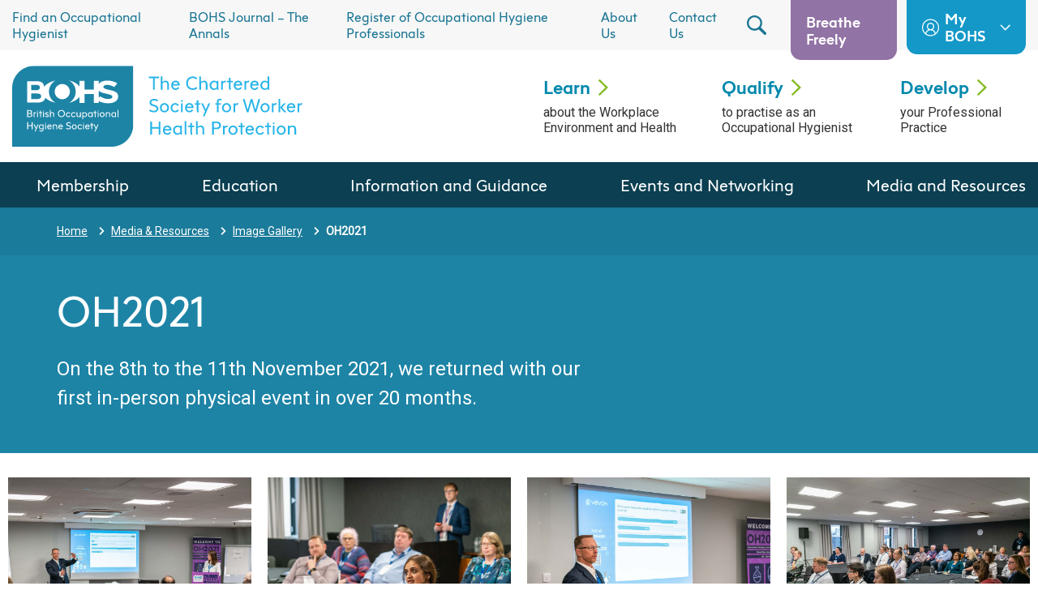

--- FILE ---
content_type: text/html; charset=UTF-8
request_url: https://www.bohs.org/media-and-resources/image-gallery/oh2021/
body_size: 19301
content:
<!doctype html>
<html lang="en-GB">
  <head>
    <meta charset="utf-8">
    <meta http-equiv="x-ua-compatible" content="ie=edge">
    <meta name="viewport" content="width=device-width, initial-scale=1, shrink-to-fit=no">
    <meta name='robots' content='index, follow, max-image-preview:large, max-snippet:-1, max-video-preview:-1' />

	<!-- This site is optimized with the Yoast SEO plugin v26.7 - https://yoast.com/wordpress/plugins/seo/ -->
	<title>OH2021 - British Occupational Hygiene Society (BOHS)</title>
<link data-rocket-prefetch href="https://fonts.googleapis.com" rel="dns-prefetch">
<link data-rocket-prefetch href="https://www.googletagmanager.com" rel="dns-prefetch">
<link data-rocket-prefetch href="https://www.google-analytics.com" rel="dns-prefetch">
<link data-rocket-preload as="style" href="https://fonts.googleapis.com/css?family=Roboto%3A400%3B700&#038;display=swap" rel="preload">
<link href="https://fonts.googleapis.com/css?family=Roboto%3A400%3B700&#038;display=swap" media="print" onload="this.media=&#039;all&#039;" rel="stylesheet">
<noscript data-wpr-hosted-gf-parameters=""><link rel="stylesheet" href="https://fonts.googleapis.com/css?family=Roboto%3A400%3B700&#038;display=swap"></noscript><link rel="preload" data-rocket-preload as="image" href="https://www.bohs.org/app/uploads/2021/11/OH20212ndTuesdayMorning-77.jpg" imagesrcset="https://www.bohs.org/app/uploads/2021/11/OH20212ndTuesdayMorning-77.jpg 1024w, https://www.bohs.org/app/uploads/2021/11/OH20212ndTuesdayMorning-77-300x200.jpg 300w, https://www.bohs.org/app/uploads/2021/11/OH20212ndTuesdayMorning-77-768x512.jpg 768w, https://www.bohs.org/app/uploads/2021/11/OH20212ndTuesdayMorning-77-22x15.jpg 22w, https://www.bohs.org/app/uploads/2021/11/OH20212ndTuesdayMorning-77-200x133.jpg 200w" imagesizes="auto, (max-width: 1024px) 100vw, 1024px" fetchpriority="high">
	<link rel="canonical" href="https://www.bohs.org/media-and-resources/image-gallery/oh2021/" />
	<meta property="og:locale" content="en_GB" />
	<meta property="og:type" content="article" />
	<meta property="og:title" content="OH2021 - British Occupational Hygiene Society (BOHS)" />
	<meta property="og:description" content="Home Media &amp; Resources Image Gallery LEV 2020 OH2021 On the 8th to the 11th November 2021, we returned with our first in-person physical event in over 20 months." />
	<meta property="og:url" content="https://www.bohs.org/media-and-resources/image-gallery/oh2021/" />
	<meta property="og:site_name" content="British Occupational Hygiene Society (BOHS)" />
	<meta property="article:publisher" content="https://www.facebook.com/BOHSworld" />
	<meta property="article:modified_time" content="2021-11-18T15:59:43+00:00" />
	<meta name="twitter:card" content="summary_large_image" />
	<meta name="twitter:site" content="@BOHSworld" />
	<script type="application/ld+json" class="yoast-schema-graph">{"@context":"https://schema.org","@graph":[{"@type":"WebPage","@id":"https://www.bohs.org/media-and-resources/image-gallery/oh2021/","url":"https://www.bohs.org/media-and-resources/image-gallery/oh2021/","name":"OH2021 - British Occupational Hygiene Society (BOHS)","isPartOf":{"@id":"https://www.bohs.org/#website"},"datePublished":"2020-08-31T21:29:14+00:00","dateModified":"2021-11-18T15:59:43+00:00","breadcrumb":{"@id":"https://www.bohs.org/media-and-resources/image-gallery/oh2021/#breadcrumb"},"inLanguage":"en-GB","potentialAction":[{"@type":"ReadAction","target":["https://www.bohs.org/media-and-resources/image-gallery/oh2021/"]}]},{"@type":"BreadcrumbList","@id":"https://www.bohs.org/media-and-resources/image-gallery/oh2021/#breadcrumb","itemListElement":[{"@type":"ListItem","position":1,"name":"Home","item":"https://www.bohs.org/"},{"@type":"ListItem","position":2,"name":"Media &#038; Resources","item":"https://www.bohs.org/media-and-resources/"},{"@type":"ListItem","position":3,"name":"Image Gallery","item":"https://www.bohs.org/media-and-resources/image-gallery/"},{"@type":"ListItem","position":4,"name":"OH2021"}]},{"@type":"WebSite","@id":"https://www.bohs.org/#website","url":"https://www.bohs.org/","name":"British Occupational Hygiene Society (BOHS)","description":"The Chartered Society for Worker Health Protection","publisher":{"@id":"https://www.bohs.org/#organization"},"potentialAction":[{"@type":"SearchAction","target":{"@type":"EntryPoint","urlTemplate":"https://www.bohs.org/?s={search_term_string}"},"query-input":{"@type":"PropertyValueSpecification","valueRequired":true,"valueName":"search_term_string"}}],"inLanguage":"en-GB"},{"@type":"Organization","@id":"https://www.bohs.org/#organization","name":"British Occupational Hygiene Society (BOHS)","url":"https://www.bohs.org/","logo":{"@type":"ImageObject","inLanguage":"en-GB","@id":"https://www.bohs.org/#/schema/logo/image/","url":"https://www.bohs.org/app/uploads/2020/09/BOHS-logo.png","contentUrl":"https://www.bohs.org/app/uploads/2020/09/BOHS-logo.png","width":4200,"height":2800,"caption":"British Occupational Hygiene Society (BOHS)"},"image":{"@id":"https://www.bohs.org/#/schema/logo/image/"},"sameAs":["https://www.facebook.com/BOHSworld","https://x.com/BOHSworld","https://www.linkedin.com/groups/4119042/","https://www.youtube.com/channel/UC0pTnkODfIHad5s9dpuPrpw"]}]}</script>
	<!-- / Yoast SEO plugin. -->


<link rel='dns-prefetch' href='//fonts.googleapis.com' />
<link href='https://fonts.gstatic.com' crossorigin rel='preconnect' />
<link rel="alternate" title="oEmbed (JSON)" type="application/json+oembed" href="https://www.bohs.org/wp-json/oembed/1.0/embed?url=https%3A%2F%2Fwww.bohs.org%2Fmedia-and-resources%2Fimage-gallery%2Foh2021%2F" />
<link rel="alternate" title="oEmbed (XML)" type="text/xml+oembed" href="https://www.bohs.org/wp-json/oembed/1.0/embed?url=https%3A%2F%2Fwww.bohs.org%2Fmedia-and-resources%2Fimage-gallery%2Foh2021%2F&#038;format=xml" />
<style id='wp-img-auto-sizes-contain-inline-css' type='text/css'>
img:is([sizes=auto i],[sizes^="auto," i]){contain-intrinsic-size:3000px 1500px}
/*# sourceURL=wp-img-auto-sizes-contain-inline-css */
</style>
<style id='wp-emoji-styles-inline-css' type='text/css'>

	img.wp-smiley, img.emoji {
		display: inline !important;
		border: none !important;
		box-shadow: none !important;
		height: 1em !important;
		width: 1em !important;
		margin: 0 0.07em !important;
		vertical-align: -0.1em !important;
		background: none !important;
		padding: 0 !important;
	}
/*# sourceURL=wp-emoji-styles-inline-css */
</style>
<style id='wp-block-library-inline-css' type='text/css'>
:root{--wp-block-synced-color:#7a00df;--wp-block-synced-color--rgb:122,0,223;--wp-bound-block-color:var(--wp-block-synced-color);--wp-editor-canvas-background:#ddd;--wp-admin-theme-color:#007cba;--wp-admin-theme-color--rgb:0,124,186;--wp-admin-theme-color-darker-10:#006ba1;--wp-admin-theme-color-darker-10--rgb:0,107,160.5;--wp-admin-theme-color-darker-20:#005a87;--wp-admin-theme-color-darker-20--rgb:0,90,135;--wp-admin-border-width-focus:2px}@media (min-resolution:192dpi){:root{--wp-admin-border-width-focus:1.5px}}.wp-element-button{cursor:pointer}:root .has-very-light-gray-background-color{background-color:#eee}:root .has-very-dark-gray-background-color{background-color:#313131}:root .has-very-light-gray-color{color:#eee}:root .has-very-dark-gray-color{color:#313131}:root .has-vivid-green-cyan-to-vivid-cyan-blue-gradient-background{background:linear-gradient(135deg,#00d084,#0693e3)}:root .has-purple-crush-gradient-background{background:linear-gradient(135deg,#34e2e4,#4721fb 50%,#ab1dfe)}:root .has-hazy-dawn-gradient-background{background:linear-gradient(135deg,#faaca8,#dad0ec)}:root .has-subdued-olive-gradient-background{background:linear-gradient(135deg,#fafae1,#67a671)}:root .has-atomic-cream-gradient-background{background:linear-gradient(135deg,#fdd79a,#004a59)}:root .has-nightshade-gradient-background{background:linear-gradient(135deg,#330968,#31cdcf)}:root .has-midnight-gradient-background{background:linear-gradient(135deg,#020381,#2874fc)}:root{--wp--preset--font-size--normal:16px;--wp--preset--font-size--huge:42px}.has-regular-font-size{font-size:1em}.has-larger-font-size{font-size:2.625em}.has-normal-font-size{font-size:var(--wp--preset--font-size--normal)}.has-huge-font-size{font-size:var(--wp--preset--font-size--huge)}.has-text-align-center{text-align:center}.has-text-align-left{text-align:left}.has-text-align-right{text-align:right}.has-fit-text{white-space:nowrap!important}#end-resizable-editor-section{display:none}.aligncenter{clear:both}.items-justified-left{justify-content:flex-start}.items-justified-center{justify-content:center}.items-justified-right{justify-content:flex-end}.items-justified-space-between{justify-content:space-between}.screen-reader-text{border:0;clip-path:inset(50%);height:1px;margin:-1px;overflow:hidden;padding:0;position:absolute;width:1px;word-wrap:normal!important}.screen-reader-text:focus{background-color:#ddd;clip-path:none;color:#444;display:block;font-size:1em;height:auto;left:5px;line-height:normal;padding:15px 23px 14px;text-decoration:none;top:5px;width:auto;z-index:100000}html :where(.has-border-color){border-style:solid}html :where([style*=border-top-color]){border-top-style:solid}html :where([style*=border-right-color]){border-right-style:solid}html :where([style*=border-bottom-color]){border-bottom-style:solid}html :where([style*=border-left-color]){border-left-style:solid}html :where([style*=border-width]){border-style:solid}html :where([style*=border-top-width]){border-top-style:solid}html :where([style*=border-right-width]){border-right-style:solid}html :where([style*=border-bottom-width]){border-bottom-style:solid}html :where([style*=border-left-width]){border-left-style:solid}html :where(img[class*=wp-image-]){height:auto;max-width:100%}:where(figure){margin:0 0 1em}html :where(.is-position-sticky){--wp-admin--admin-bar--position-offset:var(--wp-admin--admin-bar--height,0px)}@media screen and (max-width:600px){html :where(.is-position-sticky){--wp-admin--admin-bar--position-offset:0px}}

/*# sourceURL=wp-block-library-inline-css */
</style><style id='global-styles-inline-css' type='text/css'>
:root{--wp--preset--aspect-ratio--square: 1;--wp--preset--aspect-ratio--4-3: 4/3;--wp--preset--aspect-ratio--3-4: 3/4;--wp--preset--aspect-ratio--3-2: 3/2;--wp--preset--aspect-ratio--2-3: 2/3;--wp--preset--aspect-ratio--16-9: 16/9;--wp--preset--aspect-ratio--9-16: 9/16;--wp--preset--color--black: #000000;--wp--preset--color--cyan-bluish-gray: #abb8c3;--wp--preset--color--white: #ffffff;--wp--preset--color--pale-pink: #f78da7;--wp--preset--color--vivid-red: #cf2e2e;--wp--preset--color--luminous-vivid-orange: #ff6900;--wp--preset--color--luminous-vivid-amber: #fcb900;--wp--preset--color--light-green-cyan: #7bdcb5;--wp--preset--color--vivid-green-cyan: #00d084;--wp--preset--color--pale-cyan-blue: #8ed1fc;--wp--preset--color--vivid-cyan-blue: #0693e3;--wp--preset--color--vivid-purple: #9b51e0;--wp--preset--color--primary: #525ddc;--wp--preset--gradient--vivid-cyan-blue-to-vivid-purple: linear-gradient(135deg,rgb(6,147,227) 0%,rgb(155,81,224) 100%);--wp--preset--gradient--light-green-cyan-to-vivid-green-cyan: linear-gradient(135deg,rgb(122,220,180) 0%,rgb(0,208,130) 100%);--wp--preset--gradient--luminous-vivid-amber-to-luminous-vivid-orange: linear-gradient(135deg,rgb(252,185,0) 0%,rgb(255,105,0) 100%);--wp--preset--gradient--luminous-vivid-orange-to-vivid-red: linear-gradient(135deg,rgb(255,105,0) 0%,rgb(207,46,46) 100%);--wp--preset--gradient--very-light-gray-to-cyan-bluish-gray: linear-gradient(135deg,rgb(238,238,238) 0%,rgb(169,184,195) 100%);--wp--preset--gradient--cool-to-warm-spectrum: linear-gradient(135deg,rgb(74,234,220) 0%,rgb(151,120,209) 20%,rgb(207,42,186) 40%,rgb(238,44,130) 60%,rgb(251,105,98) 80%,rgb(254,248,76) 100%);--wp--preset--gradient--blush-light-purple: linear-gradient(135deg,rgb(255,206,236) 0%,rgb(152,150,240) 100%);--wp--preset--gradient--blush-bordeaux: linear-gradient(135deg,rgb(254,205,165) 0%,rgb(254,45,45) 50%,rgb(107,0,62) 100%);--wp--preset--gradient--luminous-dusk: linear-gradient(135deg,rgb(255,203,112) 0%,rgb(199,81,192) 50%,rgb(65,88,208) 100%);--wp--preset--gradient--pale-ocean: linear-gradient(135deg,rgb(255,245,203) 0%,rgb(182,227,212) 50%,rgb(51,167,181) 100%);--wp--preset--gradient--electric-grass: linear-gradient(135deg,rgb(202,248,128) 0%,rgb(113,206,126) 100%);--wp--preset--gradient--midnight: linear-gradient(135deg,rgb(2,3,129) 0%,rgb(40,116,252) 100%);--wp--preset--font-size--small: 13px;--wp--preset--font-size--medium: 20px;--wp--preset--font-size--large: 36px;--wp--preset--font-size--x-large: 42px;--wp--preset--spacing--20: 0.44rem;--wp--preset--spacing--30: 0.67rem;--wp--preset--spacing--40: 1rem;--wp--preset--spacing--50: 1.5rem;--wp--preset--spacing--60: 2.25rem;--wp--preset--spacing--70: 3.38rem;--wp--preset--spacing--80: 5.06rem;--wp--preset--shadow--natural: 6px 6px 9px rgba(0, 0, 0, 0.2);--wp--preset--shadow--deep: 12px 12px 50px rgba(0, 0, 0, 0.4);--wp--preset--shadow--sharp: 6px 6px 0px rgba(0, 0, 0, 0.2);--wp--preset--shadow--outlined: 6px 6px 0px -3px rgb(255, 255, 255), 6px 6px rgb(0, 0, 0);--wp--preset--shadow--crisp: 6px 6px 0px rgb(0, 0, 0);}:where(.is-layout-flex){gap: 0.5em;}:where(.is-layout-grid){gap: 0.5em;}body .is-layout-flex{display: flex;}.is-layout-flex{flex-wrap: wrap;align-items: center;}.is-layout-flex > :is(*, div){margin: 0;}body .is-layout-grid{display: grid;}.is-layout-grid > :is(*, div){margin: 0;}:where(.wp-block-columns.is-layout-flex){gap: 2em;}:where(.wp-block-columns.is-layout-grid){gap: 2em;}:where(.wp-block-post-template.is-layout-flex){gap: 1.25em;}:where(.wp-block-post-template.is-layout-grid){gap: 1.25em;}.has-black-color{color: var(--wp--preset--color--black) !important;}.has-cyan-bluish-gray-color{color: var(--wp--preset--color--cyan-bluish-gray) !important;}.has-white-color{color: var(--wp--preset--color--white) !important;}.has-pale-pink-color{color: var(--wp--preset--color--pale-pink) !important;}.has-vivid-red-color{color: var(--wp--preset--color--vivid-red) !important;}.has-luminous-vivid-orange-color{color: var(--wp--preset--color--luminous-vivid-orange) !important;}.has-luminous-vivid-amber-color{color: var(--wp--preset--color--luminous-vivid-amber) !important;}.has-light-green-cyan-color{color: var(--wp--preset--color--light-green-cyan) !important;}.has-vivid-green-cyan-color{color: var(--wp--preset--color--vivid-green-cyan) !important;}.has-pale-cyan-blue-color{color: var(--wp--preset--color--pale-cyan-blue) !important;}.has-vivid-cyan-blue-color{color: var(--wp--preset--color--vivid-cyan-blue) !important;}.has-vivid-purple-color{color: var(--wp--preset--color--vivid-purple) !important;}.has-black-background-color{background-color: var(--wp--preset--color--black) !important;}.has-cyan-bluish-gray-background-color{background-color: var(--wp--preset--color--cyan-bluish-gray) !important;}.has-white-background-color{background-color: var(--wp--preset--color--white) !important;}.has-pale-pink-background-color{background-color: var(--wp--preset--color--pale-pink) !important;}.has-vivid-red-background-color{background-color: var(--wp--preset--color--vivid-red) !important;}.has-luminous-vivid-orange-background-color{background-color: var(--wp--preset--color--luminous-vivid-orange) !important;}.has-luminous-vivid-amber-background-color{background-color: var(--wp--preset--color--luminous-vivid-amber) !important;}.has-light-green-cyan-background-color{background-color: var(--wp--preset--color--light-green-cyan) !important;}.has-vivid-green-cyan-background-color{background-color: var(--wp--preset--color--vivid-green-cyan) !important;}.has-pale-cyan-blue-background-color{background-color: var(--wp--preset--color--pale-cyan-blue) !important;}.has-vivid-cyan-blue-background-color{background-color: var(--wp--preset--color--vivid-cyan-blue) !important;}.has-vivid-purple-background-color{background-color: var(--wp--preset--color--vivid-purple) !important;}.has-black-border-color{border-color: var(--wp--preset--color--black) !important;}.has-cyan-bluish-gray-border-color{border-color: var(--wp--preset--color--cyan-bluish-gray) !important;}.has-white-border-color{border-color: var(--wp--preset--color--white) !important;}.has-pale-pink-border-color{border-color: var(--wp--preset--color--pale-pink) !important;}.has-vivid-red-border-color{border-color: var(--wp--preset--color--vivid-red) !important;}.has-luminous-vivid-orange-border-color{border-color: var(--wp--preset--color--luminous-vivid-orange) !important;}.has-luminous-vivid-amber-border-color{border-color: var(--wp--preset--color--luminous-vivid-amber) !important;}.has-light-green-cyan-border-color{border-color: var(--wp--preset--color--light-green-cyan) !important;}.has-vivid-green-cyan-border-color{border-color: var(--wp--preset--color--vivid-green-cyan) !important;}.has-pale-cyan-blue-border-color{border-color: var(--wp--preset--color--pale-cyan-blue) !important;}.has-vivid-cyan-blue-border-color{border-color: var(--wp--preset--color--vivid-cyan-blue) !important;}.has-vivid-purple-border-color{border-color: var(--wp--preset--color--vivid-purple) !important;}.has-vivid-cyan-blue-to-vivid-purple-gradient-background{background: var(--wp--preset--gradient--vivid-cyan-blue-to-vivid-purple) !important;}.has-light-green-cyan-to-vivid-green-cyan-gradient-background{background: var(--wp--preset--gradient--light-green-cyan-to-vivid-green-cyan) !important;}.has-luminous-vivid-amber-to-luminous-vivid-orange-gradient-background{background: var(--wp--preset--gradient--luminous-vivid-amber-to-luminous-vivid-orange) !important;}.has-luminous-vivid-orange-to-vivid-red-gradient-background{background: var(--wp--preset--gradient--luminous-vivid-orange-to-vivid-red) !important;}.has-very-light-gray-to-cyan-bluish-gray-gradient-background{background: var(--wp--preset--gradient--very-light-gray-to-cyan-bluish-gray) !important;}.has-cool-to-warm-spectrum-gradient-background{background: var(--wp--preset--gradient--cool-to-warm-spectrum) !important;}.has-blush-light-purple-gradient-background{background: var(--wp--preset--gradient--blush-light-purple) !important;}.has-blush-bordeaux-gradient-background{background: var(--wp--preset--gradient--blush-bordeaux) !important;}.has-luminous-dusk-gradient-background{background: var(--wp--preset--gradient--luminous-dusk) !important;}.has-pale-ocean-gradient-background{background: var(--wp--preset--gradient--pale-ocean) !important;}.has-electric-grass-gradient-background{background: var(--wp--preset--gradient--electric-grass) !important;}.has-midnight-gradient-background{background: var(--wp--preset--gradient--midnight) !important;}.has-small-font-size{font-size: var(--wp--preset--font-size--small) !important;}.has-medium-font-size{font-size: var(--wp--preset--font-size--medium) !important;}.has-large-font-size{font-size: var(--wp--preset--font-size--large) !important;}.has-x-large-font-size{font-size: var(--wp--preset--font-size--x-large) !important;}
/*# sourceURL=global-styles-inline-css */
</style>

<style id='classic-theme-styles-inline-css' type='text/css'>
/*! This file is auto-generated */
.wp-block-button__link{color:#fff;background-color:#32373c;border-radius:9999px;box-shadow:none;text-decoration:none;padding:calc(.667em + 2px) calc(1.333em + 2px);font-size:1.125em}.wp-block-file__button{background:#32373c;color:#fff;text-decoration:none}
/*# sourceURL=/wp-includes/css/classic-themes.min.css */
</style>
<link data-minify="1" rel='stylesheet' id='wpmf-gallery-popup-style-css' href='https://www.bohs.org/app/cache/min/1/app/plugins/wp-media-folder/assets/css/display-gallery/magnific-popup.css?ver=1768412938' type='text/css' media='all' />
<link rel='stylesheet' id='jquery-magnificpopup-css' href='https://www.bohs.org/app/plugins/bb-plugin/css/jquery.magnificpopup.min.css?ver=2.10.0.4' type='text/css' media='all' />
<link data-minify="1" rel='stylesheet' id='fl-builder-layout-3898-css' href='https://www.bohs.org/app/cache/min/1/app/uploads/bb-plugin/cache/3898-layout.css?ver=1768418217' type='text/css' media='all' />
<link data-minify="1" rel='stylesheet' id='app/0-css' href='https://www.bohs.org/app/cache/min/1/app/themes/bohs/public/css/app.538baf.css?ver=1768412938' type='text/css' media='all' />

<script type="text/javascript" src="https://www.bohs.org/wp/wp-includes/js/jquery/jquery.min.js?ver=3.7.1" id="jquery-core-js"></script>
<script type="text/javascript" src="https://www.bohs.org/wp/wp-includes/js/jquery/jquery-migrate.min.js?ver=3.4.1" id="jquery-migrate-js"></script>
<link rel="https://api.w.org/" href="https://www.bohs.org/wp-json/" /><link rel="alternate" title="JSON" type="application/json" href="https://www.bohs.org/wp-json/wp/v2/pages/3898" /><link rel="EditURI" type="application/rsd+xml" title="RSD" href="https://www.bohs.org/wp/xmlrpc.php?rsd" />

<link rel='shortlink' href='https://www.bohs.org/?p=3898' />
<!-- Stream WordPress user activity plugin v4.1.1 -->

<!--BEGIN: TRACKING CODE MANAGER (v2.5.0) BY INTELLYWP.COM IN HEAD//-->
<!-- Start: NEW Google Analytics code -->
<script>
(function(i,s,o,g,r,a,m){i['GoogleAnalyticsObject']=r;i[r]=i[r]||function(){
(i[r].q=i[r].q||[]).push(arguments)},i[r].l=1*new Date();a=s.createElement(o),
m=s.getElementsByTagName(o)[0];a.async=1;a.src=g;m.parentNode.insertBefore(a,m)
})(window,document,'script','//www.google-analytics.com/analytics.js','ga');
ga('create', 'UA-2469282-1', 'auto', {'allowLinker': true});
ga('require', 'linker');
ga('linker:autoLink', ['login.bohs.org'] );
ga('send', 'pageview');
</script>
<!-- End: NEW Google Analytics code -->
<!-- Google Tag Manager -->
<script>(function(w,d,s,l,i){w[l]=w[l]||[];w[l].push({'gtm.start':
new Date().getTime(),event:'gtm.js'});var f=d.getElementsByTagName(s)[0],
j=d.createElement(s),dl=l!='dataLayer'?'&l='+l:'';j.async=true;j.src=
'https://www.googletagmanager.com/gtm.js?id='+i+dl;f.parentNode.insertBefore(j,f);
})(window,document,'script','dataLayer','GTM-58BJF4F');</script>
<!-- End Google Tag Manager -->
<!--END: https://wordpress.org/plugins/tracking-code-manager IN HEAD//--><style type="text/css">.recentcomments a{display:inline !important;padding:0 !important;margin:0 !important;}</style><link rel="icon" href="https://www.bohs.org/app/uploads/2020/06/cropped-group-6@3x-60x60.png" sizes="32x32" />
<link rel="icon" href="https://www.bohs.org/app/uploads/2020/06/cropped-group-6@3x-200x200.png" sizes="192x192" />
<link rel="apple-touch-icon" href="https://www.bohs.org/app/uploads/2020/06/cropped-group-6@3x-200x200.png" />
<meta name="msapplication-TileImage" content="https://www.bohs.org/app/uploads/2020/06/cropped-group-6@3x-300x300.png" />
		<style type="text/css" id="wp-custom-css">
			.video-wrapper iframe,
.video-wrapper object,
.video-wrapper embed {
  position: absolute;
  top: 0;
  left: 0;
  width: 100%;
  height: 100%;
}
		</style>
		<style id="kirki-inline-styles"></style>    <link rel="icon" type="image/png" href="/favicon-96x96.png" sizes="96x96" />
    <link rel="icon" type="image/svg+xml" href="/favicon.svg" />
    <link rel="shortcut icon" href="/favicon.ico" />
    <link rel="apple-touch-icon" sizes="180x180" href="/apple-touch-icon.png" />
    <meta name="apple-mobile-web-app-title" content="British Occupational Hygiene Society" />
    <link rel="manifest" href="/site.webmanifest" />
  <style id="rocket-lazyrender-inline-css">[data-wpr-lazyrender] {content-visibility: auto;}</style><meta name="generator" content="WP Rocket 3.20.3" data-wpr-features="wpr_minify_js wpr_preconnect_external_domains wpr_automatic_lazy_rendering wpr_oci wpr_minify_css wpr_preload_links wpr_desktop" /></head>

  <body class="wp-singular page-template-default page page-id-3898 page-child parent-pageid-258 wp-embed-responsive wp-theme-bohs fl-builder fl-builder-2-10-0-4 fl-themer-1-5-2-1 fl-no-js oh2021">
    
<!--BEGIN: TRACKING CODE MANAGER (v2.5.0) BY INTELLYWP.COM IN BODY//-->
<!-- Google Tag Manager (noscript) -->
<noscript><iframe src="https://www.googletagmanager.com/ns.html?id=GTM-58BJF4F" height="0" width="0"></iframe></noscript>
<!-- End Google Tag Manager (noscript) -->
<!--END: https://wordpress.org/plugins/tracking-code-manager IN BODY//-->    
    <div  id="app">
      <header  class="header">
  <!-- begin Search -->
  <div  id="search-modal1" class="search-modal header__search-modal">
    <button data-modal="#search-modal1" class="search-modal__close-btn search-modal-close" type="button">
      <svg class="ico-btn" xmlns="http://www.w3.org/2000/svg" viewBox="0 0 18 19">
    <g fill="none" fill-rule="evenodd"  stroke-linecap="round" stroke-width="3">
        <path d="M0.5 0.52L15.5 16.13" transform="translate(1 1)"/>
        <path d="M0.5 0.52L15.5 16.13" transform="translate(1 1) matrix(-1 0 0 1 16 0)"/>
    </g>
</svg>    </button>
    <form action="https://www.bohs.org/" method="GET">
      <div class="search-modal__inner">
        <div class="search-modal__input-wrapper">
          <input type="text" name="s" value=""
                 placeholder="Search site by keyword, etc.">
        </div>
        <button class="search-modal__btn" type="submit">
          Search
          <svg class="ico-search-btn" xmlns="http://www.w3.org/2000/svg" width="31" height="31" viewBox="0 0 31 31">
    <g fill="none" fill-rule="evenodd">
        <circle cx="15.5" cy="15.5" r="15.5" fill="#86BC25"/>
        <path fill="#FFF" d="M11.92 7.135l-.781.76c-.185.18-.185.472 0 .651l7.136 6.954-7.136 6.953c-.185.18-.185.472 0 .652l.782.76c.185.18.485.18.67 0l8.27-8.04c.185-.18.185-.47 0-.65l-8.27-8.04c-.185-.18-.485-.18-.67 0z"/>
    </g>
</svg>        </button>
      </div>
    </form>
  </div>
  <!-- end Search -->
  <!-- begin Header top -->
  <div  class="header__top">
    <div class="header__wrapper">
          <!-- begin Top menu -->
        <nav class="top-menu header__top-menu">
          <ul id="menu-top-navigation" class="menu"><li id="menu-item-1171" class="menu-item menu-item-type-custom menu-item-object-custom menu-item-1171"><a target="_blank" href="https://login.bohs.org/BOHS/Membership/2/BOHS/Directory-of-Occupational-Hygiene-Services/DOHSsearch.aspx?hkey=9ebddff5-70b9-455e-b77d-d310c2dcf4b6&#038;_ga=2.147862263.1330158173.1595842538-1338113189.1595592306">Find an Occupational Hygienist</a></li>
<li id="menu-item-6570" class="menu-item menu-item-type-custom menu-item-object-custom menu-item-6570"><a href="https://www.bohs.org/media-and-resources/publications/annals-of-work-exposure-health/">BOHS Journal &#8211; The Annals</a></li>
<li id="menu-item-9465" class="menu-item menu-item-type-post_type menu-item-object-page menu-item-9465"><a href="https://www.bohs.org/register-of-occupational-hygiene-professionals/">Register of Occupational Hygiene Professionals</a></li>
<li id="menu-item-71" class="menu-item menu-item-type-post_type menu-item-object-page menu-item-71"><a href="https://www.bohs.org/about-us/">About Us</a></li>
<li id="menu-item-72" class="menu-item menu-item-type-post_type menu-item-object-page menu-item-72"><a href="https://www.bohs.org/contact-us/">Contact Us</a></li>
</ul>
        </nav>
        <!-- end Top menu -->
      <div class="header__search">
        <button data-modal="#search-modal1" class="header__search-btn search-modal-open" type="button">
          <svg xmlns="http://www.w3.org/2000/svg" viewBox="0 0 24 24">
    <path fill-rule="evenodd" d="M2.356 9.317c0-3.907 3.142-7.033 7.069-7.033s7.068 3.126 7.068 7.033c0 3.908-3.141 7.034-7.068 7.034-3.927 0-7.069-3.126-7.069-7.034M23.502 21.04l-6.344-6.311c1.087-1.503 1.692-3.367 1.692-5.35C18.85 4.208 14.62 0 9.425 0 4.229 0 0 4.208 0 9.378s4.23 9.377 9.425 9.377c1.933 0 3.746-.601 5.256-1.563l6.344 6.312c.664.661 1.812.661 2.477 0 .664-.721.664-1.803 0-2.465"/>
</svg>        </button>
      </div>
      <div class="header__btns-wrapper">
                              <a href="https://www.bohs.org/information-guidance/campaigns/breathe-freely/" class="header__btn header__btn--purple"
               target="_blank" rel="nofollow noopener">
                                Breathe Freely
                </a>
              
                              <div class="header__btn-wrapper">
                                      <a href="https://login.bohs.org/iCore/Contacts/Sign_In.aspx" class="header__btn header__btn--blue"
                       target="_blank"
                       rel="nofollow noopener">
                                                <svg class="ico-user" xmlns="http://www.w3.org/2000/svg" viewBox="0 0 28 28">
    <path fill="#FFF" fill-rule="evenodd" d="M22.402 23.055c-.441-1.57-1.318-2.993-2.547-4.106-.754-.682-1.613-1.22-2.535-1.6 1.667-1.088 2.772-2.97 2.772-5.106 0-3.36-2.733-6.092-6.092-6.092-3.36 0-6.092 2.733-6.092 6.092 0 2.135 1.105 4.018 2.773 5.106-.923.38-1.782.917-2.536 1.6-1.229 1.112-2.106 2.536-2.547 4.106C3.165 20.796 1.64 17.573 1.64 14 1.64 7.185 7.185 1.64 14 1.64S26.36 7.186 26.36 14c0 3.573-1.525 6.796-3.958 9.055M9.55 12.243c0-2.455 1.997-4.452 4.451-4.452 2.455 0 4.452 1.997 4.452 4.452 0 2.454-1.997 4.451-4.452 4.451-2.454 0-4.451-1.997-4.451-4.451m-2.53 11.95c.585-3.371 3.507-5.858 6.981-5.858 3.475 0 6.396 2.487 6.981 5.858C18.994 25.56 16.59 26.36 14 26.36c-2.589 0-4.994-.8-6.981-2.166M23.899 4.1C21.256 1.456 17.74 0 14 0c-3.74 0-7.255 1.456-9.9 4.1C1.457 6.745 0 10.26 0 14s1.456 7.255 4.1 9.9C6.746 26.543 10.26 28 14 28s7.255-1.456 9.9-4.1c2.644-2.645 4.1-6.16 4.1-9.9s-1.456-7.255-4.1-9.9"/>
</svg>                          My BOHS
                          <svg class="ico-btn-chevron" xmlns="http://www.w3.org/2000/svg" width="17" height="10" viewBox="0 0 17 10">
    <path fill="#FFF" fill-rule="evenodd" d="M16.583 1.16l-.715-.735c-.17-.174-.444-.174-.614 0L8.71 7.14 2.166.425c-.17-.174-.444-.174-.614 0l-.715.736c-.17.174-.17.456 0 .63l7.566 7.784c.17.174.444.174.614 0l7.566-7.784c.17-.174.17-.456 0-.63z"/>
</svg>                        </a>
                    <ul id="menu-bohs-navigation" class="btn-sub-menu header__btn-sub-menu"><li class="btn-sub-menu__item btn-sub-menu__item--73"><a target="_blank" href="https://login.bohs.org/BOHS/About/BOHS/MemberHome.aspx?" class="btn-sub-menu__link">My Membership</a></li>
<li class="btn-sub-menu__item btn-sub-menu__item--74"><a target="_blank" href="https://training.bohs.org/login/index.php" class="btn-sub-menu__link">My Learning</a></li>
<li class="btn-sub-menu__item btn-sub-menu__item--8965"><a href="https://login.bohs.org/BOHS/ATPHub" class="btn-sub-menu__link">My Training Partner Hub</a></li>
</ul>
                </div>
                </div>
    </div>
  </div>
  <!-- end Header top -->
  <!-- begin Header bottom -->
  <div  class="header__bottom">
    <div class="header__wrapper">
      <a href="https://www.bohs.org/" class="header__logo">
        <img src="https://www.bohs.org/app/themes/bohs/public/images/main-logo.9155c4.svg" alt="British Occupational Hygiene Society (BOHS)">
      </a>
              <nav class="header__bottom-menu header-menu">
                      <a href="https://www.bohs.org/philosophy/learn/" class="header-menu__link">
      <span class="header-menu__title">Learn</span>
        <span class="header-menu__desc">about the Workplace Environment and Health</span>
  </a>
                      <a href="https://www.bohs.org/philosophy/qualify/" class="header-menu__link">
      <span class="header-menu__title">Qualify</span>
        <span class="header-menu__desc">to practise as an Occupational Hygienist</span>
  </a>
                      <a href="https://www.bohs.org/philosophy/develop/" class="header-menu__link">
      <span class="header-menu__title">Develop</span>
        <span class="header-menu__desc">your Professional Practice</span>
  </a>
                  </nav>
            <button class="header__hamburger-menu">
        <span></span>
        <span></span>
        <span></span>
      </button>
    </div>
  </div>
  <!-- end Header bottom -->
  <nav class="header__main-menu">
  <!-- begin Search -->
  <div id="search-modal2" class="search-modal header__search-modal">
    <button data-modal="#search-modal2" class="search-modal__close-btn search-modal-close" type="button">
      <svg class="ico-btn" xmlns="http://www.w3.org/2000/svg" viewBox="0 0 18 19">
    <g fill="none" fill-rule="evenodd"  stroke-linecap="round" stroke-width="3">
        <path d="M0.5 0.52L15.5 16.13" transform="translate(1 1)"/>
        <path d="M0.5 0.52L15.5 16.13" transform="translate(1 1) matrix(-1 0 0 1 16 0)"/>
    </g>
</svg>    </button>
    <form action="https://www.bohs.org/" method="GET">
      <div class="search-modal__inner">
        <div class="search-modal__input-wrapper">
          <input type="text" name="s" value=""
                 placeholder="Search site by keyword, etc.">
        </div>
        <button class="search-modal__btn" type="submit">
          Search
          <svg class="ico-search-btn" xmlns="http://www.w3.org/2000/svg" width="31" height="31" viewBox="0 0 31 31">
    <g fill="none" fill-rule="evenodd">
        <circle cx="15.5" cy="15.5" r="15.5" fill="#86BC25"/>
        <path fill="#FFF" d="M11.92 7.135l-.781.76c-.185.18-.185.472 0 .651l7.136 6.954-7.136 6.953c-.185.18-.185.472 0 .652l.782.76c.185.18.485.18.67 0l8.27-8.04c.185-.18.185-.47 0-.65l-8.27-8.04c-.185-.18-.485-.18-.67 0z"/>
    </g>
</svg>        </button>
      </div>
    </form>
  </div>
  <!-- end Search -->
  <div class="header__wrapper">
    <a class="sticky-header__logo">
      <img src="https://www.bohs.org/app/themes/bohs/public/images/footer-logo.1cad3f.svg" alt="British Occupational Hygiene Society (BOHS)">
    </a>
    <ul id="menu-primary-navigation" class="main-menu"><li id="menu-item-93" class="menu-item menu-item-type-post_type menu-item-object-page menu-item-93 main-menu__item main-menu__item--drop"><a href="https://www.bohs.org/membership/" class="main-menu__link">Membership</a><div class="main-sub-menu"><div class="main-sub-menu__wrapper"><div class="main-sub-menu__col main-sub-menu__col--bg">
    <div class="main-sub-menu__title">Membership</div>
    <a class="main-sub-menu__link" href="https://www.bohs.org/membership/" data-hover="tab">OVERVIEW</a>
</div><div class="main-sub-menu__col"><div class="main-sub-menu__tab"><ul class="sub-nav sub-nav--first"><li class="sub-nav__item sub-nav__item__item--drop"><a data-target="#nav-504" href="https://www.bohs.org/membership/for-individuals/" class="sub-nav__link">Types of Membership</a></li><li class="sub-nav__item "><a href="https://www.bohs.org/membership/benefits/" class="sub-nav__link">Membership Benefits</a></li><li class="sub-nav__item "><a href="https://www.bohs.org/membership/chartership/" class="sub-nav__link">Chartership</a></li><li class="sub-nav__item "><a href="https://www.bohs.org/membership/progression/" class="sub-nav__link">Progression</a></li><li class="sub-nav__item "><a href="https://www.bohs.org/membership/fees-payments/" class="sub-nav__link">Fees &#038; Payments</a></li><li class="sub-nav__item "><a href="https://www.bohs.org/membership/cpd/" class="sub-nav__link">CPD</a></li><li class="sub-nav__item "><a href="https://www.bohs.org/membership/mentoring/" class="sub-nav__link">Mentoring</a></li><li class="sub-nav__item "><a href="https://www.bohs.org/membership/faqs/" class="sub-nav__link">Membership FAQs</a></li></ul></div></div><div class="main-sub-menu__col"><div class="main-sub-menu__tab bg-3"><ul id="nav-504" class="sub-nav sub-nav--secondary"><li class="sub-nav__item "><a href="https://www.bohs.org/memberships/general-membership/individual-membership/" class="sub-nav__link">Individual Membership</a></li><li class="sub-nav__item "><a href="https://www.bohs.org/memberships/general-membership/student-membership/" class="sub-nav__link">Student Membership</a></li><li class="sub-nav__item "><a href="https://www.bohs.org/memberships/general-membership/international-partner-scheme-membership/" class="sub-nav__link">International Partner Membership</a></li><li class="sub-nav__item "><a href="https://www.bohs.org/memberships/company-membership/company-membership/" class="sub-nav__link">Company (Affiliate) Membership</a></li><li class="sub-nav__item "><a href="https://www.bohs.org/memberships/foh-membership/specialist-foh-fellow/" class="sub-nav__link">Specialist FOH Fellow</a></li><li class="sub-nav__item sub-nav__item__item--drop"><a data-target="#nav-505" href="https://www.bohs.org/membership/faculties/" class="sub-nav__link">Faculties</a></li></ul></div></div><div class="main-sub-menu__col"><div class="main-sub-menu__tab"><ul id="nav-505" class="sub-nav sub-nav--secondary"><li class="sub-nav__item "><a href="https://www.bohs.org/membership/faculties/the-role-of-faculties/" class="sub-nav__link">Why join a Faculty</a></li><li class="sub-nav__item "><a href="https://www.bohs.org/membership/for-individuals/working-professional/foh-membership/" class="sub-nav__link">FOH Membership</a></li><li class="sub-nav__item "><a href="https://www.bohs.org/membership/for-individuals/working-professional/faam-membership/" class="sub-nav__link">FAAM Membership</a></li></ul></div></div><div class="main-sub-menu__col"><div class="main-sub-menu__tab"></div></div></div></div></li>
<li id="menu-item-94" class="menu-item menu-item-type-post_type menu-item-object-page menu-item-94 main-menu__item main-menu__item--drop"><a href="https://www.bohs.org/education/" class="main-menu__link">Education</a><div class="main-sub-menu"><div class="main-sub-menu__wrapper"><div class="main-sub-menu__col main-sub-menu__col--bg">
    <div class="main-sub-menu__title">Education</div>
    <a class="main-sub-menu__link" href="https://www.bohs.org/education/" data-hover="tab">OVERVIEW</a>
</div><div class="main-sub-menu__col"><div class="main-sub-menu__tab"><ul class="sub-nav sub-nav--first"><li class="sub-nav__item "><a href="https://www.bohs.org/education/qualifications/" class="sub-nav__link">Qualifications</a></li><li class="sub-nav__item "><a href="https://www.bohs.org/education/why-bohs-qualifications/" class="sub-nav__link">Why BOHS Qualifications</a></li><li class="sub-nav__item "><a href="https://www.bohs.org/online-exams/" class="sub-nav__link">Online Exams</a></li><li class="sub-nav__item sub-nav__item__item--drop"><a data-target="#nav-5771" href="https://www.bohs.org/events-networking/upcoming-events/conference-learning-zone/" class="sub-nav__link">Learning Zone</a></li><li class="sub-nav__item "><a href="https://www.bohs.org/education/bohs-endorsed-courses/" class="sub-nav__link">BOHS Endorsed Courses</a></li><li class="sub-nav__item sub-nav__item__item--drop"><a data-target="#nav-8362" href="https://www.bohs.org/education/bohs-accredited-degree-scheme-for-universities/" class="sub-nav__link">BOHS Accredited Degree Scheme for Universities</a></li><li class="sub-nav__item "><a href="https://www.bohs.org/education/qualifications-faqs/" class="sub-nav__link">Education FAQs</a></li><li class="sub-nav__item "><a href="https://www.bohs.org/education/international-qualifications-faqs/" class="sub-nav__link">International Qualifications M-Series FAQs</a></li><li class="sub-nav__item "><a href="https://www.bohs.org/acad-skill-card/" class="sub-nav__link">ACAD Skill Card for Professionals</a></li></ul></div></div><div class="main-sub-menu__col"><div class="main-sub-menu__tab bg-3"><ul id="nav-5771" class="sub-nav sub-nav--secondary"><li class="sub-nav__item sub-nav__item__item--drop"><a data-target="#nav-520" href="https://www.bohs.org/education/approved-training-providers/" class="sub-nav__link">Approved Training Providers</a></li></ul><ul id="nav-8362" class="sub-nav sub-nav--secondary"><li class="sub-nav__item "><a href="https://www.bohs.org/education/bohs-accredited-university-programmes/" class="sub-nav__link">BOHS Accredited University Programmes</a></li></ul></div></div><div class="main-sub-menu__col"><div class="main-sub-menu__tab"><ul id="nav-520" class="sub-nav sub-nav--secondary"><li class="sub-nav__item "><a href="https://www.bohs.org/education/approved-training-providers/training-providers-faqs/" class="sub-nav__link">Training Partner FAQs</a></li><li class="sub-nav__item "><a href="https://login.bohs.org/BOHS/Qualifications/Approved-Training-Providers/ATPsearch.aspx" class="sub-nav__link">Directory of Approved Training Providers</a></li></ul></div></div><div class="main-sub-menu__col"><div class="main-sub-menu__tab"></div></div></div></div></li>
<li id="menu-item-95" class="menu-item menu-item-type-post_type menu-item-object-page menu-item-95 main-menu__item main-menu__item--drop"><a href="https://www.bohs.org/information-guidance/" class="main-menu__link">Information and Guidance</a><div class="main-sub-menu"><div class="main-sub-menu__wrapper"><div class="main-sub-menu__col main-sub-menu__col--bg">
    <div class="main-sub-menu__title">Information and Guidance</div>
    <a class="main-sub-menu__link" href="https://www.bohs.org/information-guidance/" data-hover="tab">OVERVIEW</a>
</div><div class="main-sub-menu__col"><div class="main-sub-menu__tab"><ul class="sub-nav sub-nav--first"><li class="sub-nav__item sub-nav__item__item--drop"><a data-target="#nav-6738" href="https://www.bohs.org/information-guidance/technical-guidance/" class="sub-nav__link">Technical Guidance</a></li><li class="sub-nav__item sub-nav__item__item--drop"><a data-target="#nav-527" href="https://www.bohs.org/information-guidance/what-is-occupational-hygiene/" class="sub-nav__link">What is Occupational Hygiene</a></li><li class="sub-nav__item sub-nav__item__item--drop"><a data-target="#nav-533" href="https://www.bohs.org/information-guidance/career-in-occupational-hygiene/" class="sub-nav__link">Career in Occupational Hygiene</a></li><li class="sub-nav__item "><a href="https://login.bohs.org/BOHS/Membership/2/BOHS/Directory-of-Occupational-Hygiene-Services/DOHSsearch.aspx?hkey=9ebddff5-70b9-455e-b77d-d310c2dcf4b6&_ga=2.62540972.1485279087.1595834154-1338113189.1595592306" class="sub-nav__link">Directory of Occupational Hygiene Services</a></li><li class="sub-nav__item "><a href="https://www.bohs.org/information-guidance/campaigns/" class="sub-nav__link">Campaigns</a></li><li class="sub-nav__item "><a href="https://www.bohs.org/information-guidance/research/" class="sub-nav__link">Research</a></li></ul></div></div><div class="main-sub-menu__col"><div class="main-sub-menu__tab bg-3"><ul id="nav-6738" class="sub-nav sub-nav--secondary"><li class="sub-nav__item "><a href="https://www.bohs.org/information-guidance/archived-technical-guidance/" class="sub-nav__link">Archived Technical Guidance</a></li></ul><ul id="nav-527" class="sub-nav sub-nav--secondary"><li class="sub-nav__item "><a href="https://www.bohs.org/information-guidance/what-is-occupational-hygiene/work-profile/" class="sub-nav__link">Work Profile</a></li><li class="sub-nav__item "><a href="https://www.bohs.org/information-guidance/what-is-occupational-hygiene/roles/" class="sub-nav__link">Roles</a></li><li class="sub-nav__item "><a href="https://www.bohs.org/information-guidance/what-is-occupational-hygiene/history/" class="sub-nav__link">History of Occupational Hygiene</a></li></ul><ul id="nav-533" class="sub-nav sub-nav--secondary"><li class="sub-nav__item "><a href="https://www.bohs.org/information-guidance/career-in-occupational-hygiene/careers-faqs/" class="sub-nav__link">Careers FAQs</a></li></ul></div></div><div class="main-sub-menu__col"><div class="main-sub-menu__tab"></div></div><div class="main-sub-menu__col"><div class="main-sub-menu__tab"></div></div></div></div></li>
<li id="menu-item-96" class="menu-item menu-item-type-post_type menu-item-object-page menu-item-96 main-menu__item main-menu__item--drop"><a href="https://www.bohs.org/events-networking/" class="main-menu__link">Events and Networking</a><div class="main-sub-menu"><div class="main-sub-menu__wrapper"><div class="main-sub-menu__col main-sub-menu__col--bg">
    <div class="main-sub-menu__title">Events and Networking</div>
    <a class="main-sub-menu__link" href="https://www.bohs.org/events-networking/" data-hover="tab">OVERVIEW</a>
</div><div class="main-sub-menu__col"><div class="main-sub-menu__tab"><ul class="sub-nav sub-nav--first"><li class="sub-nav__item "><a href="https://www.bohs.org/events-networking/events/upcoming-events/" class="sub-nav__link">Events</a></li><li class="sub-nav__item "><a href="https://www.bohs.org/events-networking/networking/" class="sub-nav__link">Networking</a></li></ul></div></div><div class="main-sub-menu__col"><div class="main-sub-menu__tab bg-3"></div></div><div class="main-sub-menu__col"><div class="main-sub-menu__tab"></div></div><div class="main-sub-menu__col"><div class="main-sub-menu__tab"></div></div></div></div></li>
<li id="menu-item-97" class="menu-item menu-item-type-post_type menu-item-object-page current-page-ancestor menu-item-97 main-menu__item main-menu__item--drop"><a href="https://www.bohs.org/media-and-resources/" class="main-menu__link">Media and Resources</a><div class="main-sub-menu"><div class="main-sub-menu__wrapper"><div class="main-sub-menu__col main-sub-menu__col--bg">
    <div class="main-sub-menu__title">Media and Resources</div>
    <a class="main-sub-menu__link" href="https://www.bohs.org/media-and-resources/" data-hover="tab">OVERVIEW</a>
</div><div class="main-sub-menu__col"><div class="main-sub-menu__tab"><ul class="sub-nav sub-nav--first"><li class="sub-nav__item "><a href="https://www.bohs.org/media-and-resources/type/news/" class="sub-nav__link">News</a></li><li class="sub-nav__item "><a href="https://www.bohs.org/media-and-resources/type/press-releases/" class="sub-nav__link">Press Releases</a></li><li class="sub-nav__item sub-nav__item__item--drop"><a data-target="#nav-3889" href="https://www.bohs.org/media-and-resources/publications/" class="sub-nav__link">Publications</a></li><li class="sub-nav__item "><a href="https://www.bohs.org/media-and-resources/enewsletters/" class="sub-nav__link">E-Newsletters</a></li><li class="sub-nav__item "><a href="https://www.bohs.org/media-and-resources/type/presentations/" class="sub-nav__link">Presentations</a></li><li class="sub-nav__item "><a href="https://www.bohs.org/media-and-resources/image-gallery/" class="sub-nav__link">Image Gallery</a></li><li class="sub-nav__item "><a href="https://www.bohs.org/media-and-resources/type/videos/" class="sub-nav__link">Videos &amp; Webinars</a></li></ul></div></div><div class="main-sub-menu__col"><div class="main-sub-menu__tab bg-3"><ul id="nav-3889" class="sub-nav sub-nav--secondary"><li class="sub-nav__item "><a href="https://www.bohs.org/media-and-resources/publications/annals-of-work-exposure-health/" class="sub-nav__link">Annals of Work Exposures and Health</a></li><li class="sub-nav__item "><a href="https://www.bohs.org/media-and-resources/publications/exposure-magazine/" class="sub-nav__link">Exposure Magazine</a></li><li class="sub-nav__item "><a href="https://www.bohs.org/media-and-resources/publications/faam-magazine/" class="sub-nav__link">FAAM Magazine</a></li></ul></div></div><div class="main-sub-menu__col"><div class="main-sub-menu__tab"></div></div><div class="main-sub-menu__col"><div class="main-sub-menu__tab"></div></div></div></div></li>
</ul>
    <div class="header__search sticky-header__search">
      <button class="header__search-btn search-modal-open" data-modal="#search-modal2" type="button">
        <svg xmlns="http://www.w3.org/2000/svg" viewBox="0 0 24 24">
    <path fill-rule="evenodd" d="M2.356 9.317c0-3.907 3.142-7.033 7.069-7.033s7.068 3.126 7.068 7.033c0 3.908-3.141 7.034-7.068 7.034-3.927 0-7.069-3.126-7.069-7.034M23.502 21.04l-6.344-6.311c1.087-1.503 1.692-3.367 1.692-5.35C18.85 4.208 14.62 0 9.425 0 4.229 0 0 4.208 0 9.378s4.23 9.377 9.425 9.377c1.933 0 3.746-.601 5.256-1.563l6.344 6.312c.664.661 1.812.661 2.477 0 .664-.721.664-1.803 0-2.465"/>
</svg>      </button>
    </div>
  </div>
</nav>
  <div  class="mobile-menu">
  <div class="mobile-menu__top">
    <div class="search-label mobile-menu__search">
      <div class="search-label__wrapper">
        <form action="https://www.bohs.org/">
          <div class="search-label__wrap-input">
            <input type="text" name="s" class="archive-filter__search-input" value=""
                   placeholder="e.g. Hygiene" autofocus>
            <button type="submit" class="search-label__btn"><svg xmlns="http://www.w3.org/2000/svg" viewBox="0 0 24 24">
    <path fill-rule="evenodd" d="M2.356 9.317c0-3.907 3.142-7.033 7.069-7.033s7.068 3.126 7.068 7.033c0 3.908-3.141 7.034-7.068 7.034-3.927 0-7.069-3.126-7.069-7.034M23.502 21.04l-6.344-6.311c1.087-1.503 1.692-3.367 1.692-5.35C18.85 4.208 14.62 0 9.425 0 4.229 0 0 4.208 0 9.378s4.23 9.377 9.425 9.377c1.933 0 3.746-.601 5.256-1.563l6.344 6.312c.664.661 1.812.661 2.477 0 .664-.721.664-1.803 0-2.465"/>
</svg></button>
          </div>
        </form>
      </div>
    </div>
    <button class="header__hamburger-menu active mobile-menu__close">
      <span></span>
      <span></span>
      <span></span>
    </button>
  </div>
  <nav id="mobile-menu">
    <ul id="menu-primary-navigation-1" class="mobile-main-menu"><li class="mobile-main-menu__item mobile-main-menu__item--drop mobile-main-menu__item--34"><a href="https://www.bohs.org/membership/" class="mobile-main-menu__link">Membership</a>
	<ul class="nav__list">
    <li class="mobile-main-menu__item--drop mobile-main-menu__sub-menu__item mobile-main-menu__sub-menu--1__item mobile-main-menu__item--175"><a href="https://www.bohs.org/membership/for-individuals/" class="mobile-main-menu__sub-menu__link  mobile-main-menu__sub-menu--1__link">Types of Membership</a>
		<ul class="nav__list">
        <li class="mobile-main-menu__sub-menu__item mobile-main-menu__sub-menu--2__item mobile-main-menu__item--482"><a href="https://www.bohs.org/memberships/general-membership/individual-membership/" class="mobile-main-menu__sub-menu__link  mobile-main-menu__sub-menu--2__link">Individual Membership</a></li>
        <li class="mobile-main-menu__sub-menu__item mobile-main-menu__sub-menu--2__item mobile-main-menu__item--483"><a href="https://www.bohs.org/memberships/general-membership/student-membership/" class="mobile-main-menu__sub-menu__link  mobile-main-menu__sub-menu--2__link">Student Membership</a></li>
        <li class="mobile-main-menu__sub-menu__item mobile-main-menu__sub-menu--2__item mobile-main-menu__item--484"><a href="https://www.bohs.org/memberships/general-membership/international-partner-scheme-membership/" class="mobile-main-menu__sub-menu__link  mobile-main-menu__sub-menu--2__link">International Partner Membership</a></li>
        <li class="mobile-main-menu__sub-menu__item mobile-main-menu__sub-menu--2__item mobile-main-menu__item--726"><a href="https://www.bohs.org/memberships/company-membership/company-membership/" class="mobile-main-menu__sub-menu__link  mobile-main-menu__sub-menu--2__link">Company (Affiliate) Membership</a></li>
        <li class="mobile-main-menu__sub-menu__item mobile-main-menu__sub-menu--2__item mobile-main-menu__item--8514"><a href="https://www.bohs.org/memberships/foh-membership/specialist-foh-fellow/" class="mobile-main-menu__sub-menu__link  mobile-main-menu__sub-menu--2__link">Specialist FOH Fellow</a></li>
        <li class="mobile-main-menu__item--drop mobile-main-menu__sub-menu__item mobile-main-menu__sub-menu--2__item mobile-main-menu__item--505"><a href="https://www.bohs.org/membership/faculties/" class="mobile-main-menu__sub-menu__link  mobile-main-menu__sub-menu--2__link">Faculties</a>
			<ul class="nav__list">
            <li class="mobile-main-menu__sub-menu__item mobile-main-menu__sub-menu--3__item mobile-main-menu__item--7305"><a href="https://www.bohs.org/membership/faculties/the-role-of-faculties/" class="mobile-main-menu__sub-menu__link  mobile-main-menu__sub-menu--3__link">Why join a Faculty</a></li>
            <li class="mobile-main-menu__sub-menu__item mobile-main-menu__sub-menu--3__item mobile-main-menu__item--345"><a href="https://www.bohs.org/membership/for-individuals/working-professional/foh-membership/" class="mobile-main-menu__sub-menu__link  mobile-main-menu__sub-menu--3__link">FOH Membership</a></li>
            <li class="mobile-main-menu__sub-menu__item mobile-main-menu__sub-menu--3__item mobile-main-menu__item--690"><a href="https://www.bohs.org/membership/for-individuals/working-professional/faam-membership/" class="mobile-main-menu__sub-menu__link  mobile-main-menu__sub-menu--3__link">FAAM Membership</a></li>
		</ul>
</li>
	</ul>
</li>
    <li class="mobile-main-menu__sub-menu__item mobile-main-menu__sub-menu--1__item mobile-main-menu__item--179"><a href="https://www.bohs.org/membership/benefits/" class="mobile-main-menu__sub-menu__link  mobile-main-menu__sub-menu--1__link">Membership Benefits</a></li>
    <li class="mobile-main-menu__sub-menu__item mobile-main-menu__sub-menu--1__item mobile-main-menu__item--181"><a href="https://www.bohs.org/membership/chartership/" class="mobile-main-menu__sub-menu__link  mobile-main-menu__sub-menu--1__link">Chartership</a></li>
    <li class="mobile-main-menu__sub-menu__item mobile-main-menu__sub-menu--1__item mobile-main-menu__item--185"><a href="https://www.bohs.org/membership/progression/" class="mobile-main-menu__sub-menu__link  mobile-main-menu__sub-menu--1__link">Progression</a></li>
    <li class="mobile-main-menu__sub-menu__item mobile-main-menu__sub-menu--1__item mobile-main-menu__item--187"><a href="https://www.bohs.org/membership/fees-payments/" class="mobile-main-menu__sub-menu__link  mobile-main-menu__sub-menu--1__link">Fees &#038; Payments</a></li>
    <li class="mobile-main-menu__sub-menu__item mobile-main-menu__sub-menu--1__item mobile-main-menu__item--191"><a href="https://www.bohs.org/membership/cpd/" class="mobile-main-menu__sub-menu__link  mobile-main-menu__sub-menu--1__link">CPD</a></li>
    <li class="mobile-main-menu__sub-menu__item mobile-main-menu__sub-menu--1__item mobile-main-menu__item--193"><a href="https://www.bohs.org/membership/mentoring/" class="mobile-main-menu__sub-menu__link  mobile-main-menu__sub-menu--1__link">Mentoring</a></li>
    <li class="mobile-main-menu__sub-menu__item mobile-main-menu__sub-menu--1__item mobile-main-menu__item--195"><a href="https://www.bohs.org/membership/faqs/" class="mobile-main-menu__sub-menu__link  mobile-main-menu__sub-menu--1__link">Membership FAQs</a></li>
</ul>
</li>
<li class="mobile-main-menu__item mobile-main-menu__item--drop mobile-main-menu__item--42"><a href="https://www.bohs.org/education/" class="mobile-main-menu__link">Education</a>
	<ul class="nav__list">
    <li class="mobile-main-menu__sub-menu__item mobile-main-menu__sub-menu--1__item mobile-main-menu__item---185"><a href="https://www.bohs.org/education/qualifications/" class="mobile-main-menu__sub-menu__link  mobile-main-menu__sub-menu--1__link">Qualifications</a></li>
    <li class="mobile-main-menu__sub-menu__item mobile-main-menu__sub-menu--1__item mobile-main-menu__item--46"><a href="https://www.bohs.org/education/why-bohs-qualifications/" class="mobile-main-menu__sub-menu__link  mobile-main-menu__sub-menu--1__link">Why BOHS Qualifications</a></li>
    <li class="mobile-main-menu__sub-menu__item mobile-main-menu__sub-menu--1__item mobile-main-menu__item--6364"><a href="https://www.bohs.org/online-exams/" class="mobile-main-menu__sub-menu__link  mobile-main-menu__sub-menu--1__link">Online Exams</a></li>
    <li class="mobile-main-menu__item--drop mobile-main-menu__sub-menu__item mobile-main-menu__sub-menu--1__item mobile-main-menu__item--5259"><a href="https://www.bohs.org/events-networking/upcoming-events/conference-learning-zone/" class="mobile-main-menu__sub-menu__link  mobile-main-menu__sub-menu--1__link">Learning Zone</a>
		<ul class="nav__list">
        <li class="mobile-main-menu__item--drop mobile-main-menu__sub-menu__item mobile-main-menu__sub-menu--2__item mobile-main-menu__item--199"><a href="https://www.bohs.org/education/approved-training-providers/" class="mobile-main-menu__sub-menu__link  mobile-main-menu__sub-menu--2__link">Approved Training Providers</a>
			<ul class="nav__list">
            <li class="mobile-main-menu__sub-menu__item mobile-main-menu__sub-menu--3__item mobile-main-menu__item--357"><a href="https://www.bohs.org/education/approved-training-providers/training-providers-faqs/" class="mobile-main-menu__sub-menu__link  mobile-main-menu__sub-menu--3__link">Training Partner FAQs</a></li>
            <li class="mobile-main-menu__sub-menu__item mobile-main-menu__sub-menu--3__item mobile-main-menu__item--3190"><a href="https://login.bohs.org/BOHS/Qualifications/Approved-Training-Providers/ATPsearch.aspx" class="mobile-main-menu__sub-menu__link  mobile-main-menu__sub-menu--3__link">Directory of Approved Training Providers</a></li>
		</ul>
</li>
	</ul>
</li>
    <li class="mobile-main-menu__sub-menu__item mobile-main-menu__sub-menu--1__item mobile-main-menu__item--197"><a href="https://www.bohs.org/education/bohs-endorsed-courses/" class="mobile-main-menu__sub-menu__link  mobile-main-menu__sub-menu--1__link">BOHS Endorsed Courses</a></li>
    <li class="mobile-main-menu__item--drop mobile-main-menu__sub-menu__item mobile-main-menu__sub-menu--1__item mobile-main-menu__item--8125"><a href="https://www.bohs.org/education/bohs-accredited-degree-scheme-for-universities/" class="mobile-main-menu__sub-menu__link  mobile-main-menu__sub-menu--1__link">BOHS Accredited Degree Scheme for Universities</a>
		<ul class="nav__list">
        <li class="mobile-main-menu__sub-menu__item mobile-main-menu__sub-menu--2__item mobile-main-menu__item--201"><a href="https://www.bohs.org/education/bohs-accredited-university-programmes/" class="mobile-main-menu__sub-menu__link  mobile-main-menu__sub-menu--2__link">BOHS Accredited University Programmes</a></li>
	</ul>
</li>
    <li class="mobile-main-menu__sub-menu__item mobile-main-menu__sub-menu--1__item mobile-main-menu__item--48"><a href="https://www.bohs.org/education/qualifications-faqs/" class="mobile-main-menu__sub-menu__link  mobile-main-menu__sub-menu--1__link">Education FAQs</a></li>
    <li class="mobile-main-menu__sub-menu__item mobile-main-menu__sub-menu--1__item mobile-main-menu__item--9476"><a href="https://www.bohs.org/education/international-qualifications-faqs/" class="mobile-main-menu__sub-menu__link  mobile-main-menu__sub-menu--1__link">International Qualifications M-Series FAQs</a></li>
    <li class="mobile-main-menu__sub-menu__item mobile-main-menu__sub-menu--1__item mobile-main-menu__item--6823"><a href="https://www.bohs.org/acad-skill-card/" class="mobile-main-menu__sub-menu__link  mobile-main-menu__sub-menu--1__link">ACAD Skill Card for Professionals</a></li>
</ul>
</li>
<li class="mobile-main-menu__item mobile-main-menu__item--drop mobile-main-menu__item--50"><a href="https://www.bohs.org/information-guidance/" class="mobile-main-menu__link">Information and Guidance</a>
	<ul class="nav__list">
    <li class="mobile-main-menu__item--drop mobile-main-menu__sub-menu__item mobile-main-menu__sub-menu--1__item mobile-main-menu__item--6722"><a href="https://www.bohs.org/information-guidance/technical-guidance/" class="mobile-main-menu__sub-menu__link  mobile-main-menu__sub-menu--1__link">Technical Guidance</a>
		<ul class="nav__list">
        <li class="mobile-main-menu__sub-menu__item mobile-main-menu__sub-menu--2__item mobile-main-menu__item--6727"><a href="https://www.bohs.org/information-guidance/archived-technical-guidance/" class="mobile-main-menu__sub-menu__link  mobile-main-menu__sub-menu--2__link">Archived Technical Guidance</a></li>
	</ul>
</li>
    <li class="mobile-main-menu__item--drop mobile-main-menu__sub-menu__item mobile-main-menu__sub-menu--1__item mobile-main-menu__item--527"><a href="https://www.bohs.org/information-guidance/what-is-occupational-hygiene/" class="mobile-main-menu__sub-menu__link  mobile-main-menu__sub-menu--1__link">What is Occupational Hygiene</a>
		<ul class="nav__list">
        <li class="mobile-main-menu__sub-menu__item mobile-main-menu__sub-menu--2__item mobile-main-menu__item--363"><a href="https://www.bohs.org/information-guidance/what-is-occupational-hygiene/work-profile/" class="mobile-main-menu__sub-menu__link  mobile-main-menu__sub-menu--2__link">Work Profile</a></li>
        <li class="mobile-main-menu__sub-menu__item mobile-main-menu__sub-menu--2__item mobile-main-menu__item--365"><a href="https://www.bohs.org/information-guidance/what-is-occupational-hygiene/roles/" class="mobile-main-menu__sub-menu__link  mobile-main-menu__sub-menu--2__link">Roles</a></li>
        <li class="mobile-main-menu__sub-menu__item mobile-main-menu__sub-menu--2__item mobile-main-menu__item--361"><a href="https://www.bohs.org/information-guidance/what-is-occupational-hygiene/history/" class="mobile-main-menu__sub-menu__link  mobile-main-menu__sub-menu--2__link">History of Occupational Hygiene</a></li>
	</ul>
</li>
    <li class="mobile-main-menu__item--drop mobile-main-menu__sub-menu__item mobile-main-menu__sub-menu--1__item mobile-main-menu__item--208"><a href="https://www.bohs.org/information-guidance/career-in-occupational-hygiene/" class="mobile-main-menu__sub-menu__link  mobile-main-menu__sub-menu--1__link">Career in Occupational Hygiene</a>
		<ul class="nav__list">
        <li class="mobile-main-menu__sub-menu__item mobile-main-menu__sub-menu--2__item mobile-main-menu__item--375"><a href="https://www.bohs.org/information-guidance/career-in-occupational-hygiene/careers-faqs/" class="mobile-main-menu__sub-menu__link  mobile-main-menu__sub-menu--2__link">Careers FAQs</a></li>
	</ul>
</li>
    <li class="mobile-main-menu__sub-menu__item mobile-main-menu__sub-menu--1__item mobile-main-menu__item--942"><a target="_blank" href="https://login.bohs.org/BOHS/Membership/2/BOHS/Directory-of-Occupational-Hygiene-Services/DOHSsearch.aspx?hkey=9ebddff5-70b9-455e-b77d-d310c2dcf4b6&amp;_ga=2.62540972.1485279087.1595834154-1338113189.1595592306" class="mobile-main-menu__sub-menu__link  mobile-main-menu__sub-menu--1__link">Directory of Occupational Hygiene Services</a></li>
    <li class="mobile-main-menu__sub-menu__item mobile-main-menu__sub-menu--1__item mobile-main-menu__item--56"><a href="https://www.bohs.org/information-guidance/campaigns/" class="mobile-main-menu__sub-menu__link  mobile-main-menu__sub-menu--1__link">Campaigns</a></li>
    <li class="mobile-main-menu__sub-menu__item mobile-main-menu__sub-menu--1__item mobile-main-menu__item--10438"><a href="https://www.bohs.org/information-guidance/research/" class="mobile-main-menu__sub-menu__link  mobile-main-menu__sub-menu--1__link">Research</a></li>
</ul>
</li>
<li class="mobile-main-menu__item mobile-main-menu__item--drop mobile-main-menu__item--58"><a href="https://www.bohs.org/events-networking/" class="mobile-main-menu__link">Events and Networking</a>
	<ul class="nav__list">
    <li class="mobile-main-menu__sub-menu__item mobile-main-menu__sub-menu--1__item mobile-main-menu__item--4685"><a href="https://www.bohs.org/events-networking/events/upcoming-events/" class="mobile-main-menu__sub-menu__link  mobile-main-menu__sub-menu--1__link">Events</a></li>
    <li class="mobile-main-menu__sub-menu__item mobile-main-menu__sub-menu--1__item mobile-main-menu__item--238"><a href="https://www.bohs.org/events-networking/networking/" class="mobile-main-menu__sub-menu__link  mobile-main-menu__sub-menu--1__link">Networking</a></li>
</ul>
</li>
<li class="mobile-main-menu__item mobile-main-menu__item--drop mobile-main-menu__item--66"><a href="https://www.bohs.org/media-and-resources/" class="mobile-main-menu__link">Media and Resources</a>
	<ul class="nav__list">
    <li class="mobile-main-menu__sub-menu__item mobile-main-menu__sub-menu--1__item mobile-main-menu__item--12"><a href="https://www.bohs.org/media-and-resources/type/news/" class="mobile-main-menu__sub-menu__link  mobile-main-menu__sub-menu--1__link">News</a></li>
    <li class="mobile-main-menu__sub-menu__item mobile-main-menu__sub-menu--1__item mobile-main-menu__item--16"><a href="https://www.bohs.org/media-and-resources/type/press-releases/" class="mobile-main-menu__sub-menu__link  mobile-main-menu__sub-menu--1__link">Press Releases</a></li>
    <li class="mobile-main-menu__item--drop mobile-main-menu__sub-menu__item mobile-main-menu__sub-menu--1__item mobile-main-menu__item--3715"><a href="https://www.bohs.org/media-and-resources/publications/" class="mobile-main-menu__sub-menu__link  mobile-main-menu__sub-menu--1__link">Publications</a>
		<ul class="nav__list">
        <li class="mobile-main-menu__sub-menu__item mobile-main-menu__sub-menu--2__item mobile-main-menu__item--385"><a href="https://www.bohs.org/media-and-resources/publications/annals-of-work-exposure-health/" class="mobile-main-menu__sub-menu__link  mobile-main-menu__sub-menu--2__link">Annals of Work Exposures and Health</a></li>
        <li class="mobile-main-menu__sub-menu__item mobile-main-menu__sub-menu--2__item mobile-main-menu__item--387"><a href="https://www.bohs.org/media-and-resources/publications/exposure-magazine/" class="mobile-main-menu__sub-menu__link  mobile-main-menu__sub-menu--2__link">Exposure Magazine</a></li>
        <li class="mobile-main-menu__sub-menu__item mobile-main-menu__sub-menu--2__item mobile-main-menu__item--389"><a href="https://www.bohs.org/media-and-resources/publications/faam-magazine/" class="mobile-main-menu__sub-menu__link  mobile-main-menu__sub-menu--2__link">FAAM Magazine</a></li>
	</ul>
</li>
    <li class="mobile-main-menu__sub-menu__item mobile-main-menu__sub-menu--1__item mobile-main-menu__item--3955"><a href="https://www.bohs.org/media-and-resources/enewsletters/" class="mobile-main-menu__sub-menu__link  mobile-main-menu__sub-menu--1__link">E-Newsletters</a></li>
    <li class="mobile-main-menu__sub-menu__item mobile-main-menu__sub-menu--1__item mobile-main-menu__item--38"><a href="https://www.bohs.org/media-and-resources/type/presentations/" class="mobile-main-menu__sub-menu__link  mobile-main-menu__sub-menu--1__link">Presentations</a></li>
    <li class="mobile-main-menu__sub-menu__item mobile-main-menu__sub-menu--1__item mobile-main-menu__item--258"><a href="https://www.bohs.org/media-and-resources/image-gallery/" class="mobile-main-menu__sub-menu__link  mobile-main-menu__sub-menu--1__link">Image Gallery</a></li>
    <li class="mobile-main-menu__sub-menu__item mobile-main-menu__sub-menu--1__item mobile-main-menu__item--39"><a href="https://www.bohs.org/media-and-resources/type/videos/" class="mobile-main-menu__sub-menu__link  mobile-main-menu__sub-menu--1__link">Videos &amp; Webinars</a></li>
</ul>
</li>
</ul>
  </nav>
  <div class="mobile-menu__wrapper-btn">
          <div class="mobile-menu__btn-wrapper">
                  <a href="https://login.bohs.org/iCore/Contacts/Sign_In.aspx" class="mobile-menu__btn mobile-menu__btn--blue"
             target="_blank"
             rel="nofollow noopener">
                            <svg class="ico-user" xmlns="http://www.w3.org/2000/svg" viewBox="0 0 28 28">
    <path fill="#FFF" fill-rule="evenodd" d="M22.402 23.055c-.441-1.57-1.318-2.993-2.547-4.106-.754-.682-1.613-1.22-2.535-1.6 1.667-1.088 2.772-2.97 2.772-5.106 0-3.36-2.733-6.092-6.092-6.092-3.36 0-6.092 2.733-6.092 6.092 0 2.135 1.105 4.018 2.773 5.106-.923.38-1.782.917-2.536 1.6-1.229 1.112-2.106 2.536-2.547 4.106C3.165 20.796 1.64 17.573 1.64 14 1.64 7.185 7.185 1.64 14 1.64S26.36 7.186 26.36 14c0 3.573-1.525 6.796-3.958 9.055M9.55 12.243c0-2.455 1.997-4.452 4.451-4.452 2.455 0 4.452 1.997 4.452 4.452 0 2.454-1.997 4.451-4.452 4.451-2.454 0-4.451-1.997-4.451-4.451m-2.53 11.95c.585-3.371 3.507-5.858 6.981-5.858 3.475 0 6.396 2.487 6.981 5.858C18.994 25.56 16.59 26.36 14 26.36c-2.589 0-4.994-.8-6.981-2.166M23.899 4.1C21.256 1.456 17.74 0 14 0c-3.74 0-7.255 1.456-9.9 4.1C1.457 6.745 0 10.26 0 14s1.456 7.255 4.1 9.9C6.746 26.543 10.26 28 14 28s7.255-1.456 9.9-4.1c2.644-2.645 4.1-6.16 4.1-9.9s-1.456-7.255-4.1-9.9"/>
</svg>                My BOHS
                <svg class="ico-btn-chevron" xmlns="http://www.w3.org/2000/svg" width="17" height="10" viewBox="0 0 17 10">
    <path fill="#FFF" fill-rule="evenodd" d="M16.583 1.16l-.715-.735c-.17-.174-.444-.174-.614 0L8.71 7.14 2.166.425c-.17-.174-.444-.174-.614 0l-.715.736c-.17.174-.17.456 0 .63l7.566 7.784c.17.174.444.174.614 0l7.566-7.784c.17-.174.17-.456 0-.63z"/>
</svg>              </a>
          <ul id="menu-bohs-navigation-1" class="btn-sub-menu header__btn-sub-menu"><li class="btn-sub-menu__item btn-sub-menu__item--73"><a target="_blank" href="https://login.bohs.org/BOHS/About/BOHS/MemberHome.aspx?" class="btn-sub-menu__link">My Membership</a></li>
<li class="btn-sub-menu__item btn-sub-menu__item--74"><a target="_blank" href="https://training.bohs.org/login/index.php" class="btn-sub-menu__link">My Learning</a></li>
<li class="btn-sub-menu__item btn-sub-menu__item--8965"><a href="https://login.bohs.org/BOHS/ATPHub" class="btn-sub-menu__link">My Training Partner Hub</a></li>
</ul>
      </div>
                        <a href="https://www.bohs.org/information-guidance/campaigns/breathe-freely/" class="mobile-menu__btn mobile-menu__btn--purple"
             target="_blank" rel="nofollow noopener">
                            Breathe Freely
              </a>
              
  </div>



</div>
</header>



<main  class="main">
         <div  class="fl-builder-content fl-builder-content-3898 fl-builder-content-primary fl-builder-global-templates-locked" data-post-id="3898"><div class="fl-row fl-row-full-width fl-row-bg-none fl-node-5f4d6b2c1515a fl-row-default-height fl-row-align-center" data-node="5f4d6b2c1515a">
	<div class="fl-row-content-wrap">
						<div class="fl-row-content fl-row-full-width fl-node-content">
		
<div class="fl-col-group fl-node-5f4d6b2c16122" data-node="5f4d6b2c16122">
			<div class="fl-col fl-node-5f4d6b2c1619d fl-col-bg-color" data-node="5f4d6b2c1619d">
	<div class="fl-col-content fl-node-content"><div class="fl-module fl-module-PageBanner fl-node-5f4d6b2c150bb" data-node="5f4d6b2c150bb">
	<div class="fl-module-content fl-node-content">
		<section class="page-banner  ">
    <div class="page-banner__breadcrumbs">
    <div class="container">
      <ol class="breadcrumb">
            <li class="breadcrumb-item">
        <a href="https://www.bohs.org/" class="home-item" title="Home">Home</a>
      </li>
                <li class="breadcrumb-item">
        <a href="https://www.bohs.org/media-and-resources/" class="" title="Media &amp;#038; Resources">Media &#038; Resources</a>
      </li>
                <li class="breadcrumb-item">
        <a href="https://www.bohs.org/media-and-resources/image-gallery/" class="" title="Image Gallery">Image Gallery</a>
      </li>
                <li class="breadcrumb-item active" aria-current="page">
        OH2021
      </li>
      </ol><!-- end breadcrumb -->
    </div>
  </div>
  <div class="page-banner__content">
    <div class="container">
      <div class="row">
        <div class="col-md-7">
                                <h1 class="page-banner__title">OH2021</h1>
                                          <div class="page-banner__desc">
              <p>On the 8th to the 11th November 2021, we returned with our first in-person physical event in over 20 months.</p>
            </div>
                  </div>
        <div class="col-md-5 page-banner__cta-panel">
          <div class="cta-panel">
    </div>
        </div>
      </div>
    </div>
  </div>
</section>
	</div>
</div>
</div>
</div>
	</div>
		</div>
	</div>
</div>
<div class="fl-row fl-row-full-width fl-row-bg-none fl-node-61966a7cd78e3 fl-row-default-height fl-row-align-center" data-node="61966a7cd78e3">
	<div class="fl-row-content-wrap">
						<div class="fl-row-content fl-row-full-width fl-node-content">
		
<div class="fl-col-group fl-node-61966a7cd9149" data-node="61966a7cd9149">
			<div class="fl-col fl-node-61966a7cd91cc fl-col-bg-color" data-node="61966a7cd91cc">
	<div class="fl-col-content fl-node-content"><div class="fl-module fl-module-gallery fl-node-61966a7cd771c" data-node="61966a7cd771c">
	<div class="fl-module-content fl-node-content">
		<div class="fl-mosaicflow">
	<div role="list" class="fl-mosaicflow-content">
				<div class="fl-mosaicflow-item">
			<div role="figure" class="fl-photo fl-photo-align-center" itemscope itemtype="https://schema.org/ImageObject">
	<div class="fl-photo-content fl-photo-img-jpg">
				<a href="https://www.bohs.org/app/uploads/2021/11/OH20212ndTuesdayMorning-77.jpg"  target="_self" itemprop="url">
				<img fetchpriority="high" decoding="async" width="1024" height="683" class="fl-photo-img wp-image-7264" src="https://www.bohs.org/app/uploads/2021/11/OH20212ndTuesdayMorning-77.jpg" alt="OH20212ndTuesdayMorning 77" title="OH20212ndTuesdayMorning 77" loading="lazy" itemprop="image" srcset="https://www.bohs.org/app/uploads/2021/11/OH20212ndTuesdayMorning-77.jpg 1024w, https://www.bohs.org/app/uploads/2021/11/OH20212ndTuesdayMorning-77-300x200.jpg 300w, https://www.bohs.org/app/uploads/2021/11/OH20212ndTuesdayMorning-77-768x512.jpg 768w, https://www.bohs.org/app/uploads/2021/11/OH20212ndTuesdayMorning-77-22x15.jpg 22w, https://www.bohs.org/app/uploads/2021/11/OH20212ndTuesdayMorning-77-200x133.jpg 200w" sizes="auto, (max-width: 1024px) 100vw, 1024px" />
				</a>
					</div>
	</div>
		</div>
				<div class="fl-mosaicflow-item">
			<div role="figure" class="fl-photo fl-photo-align-center" itemscope itemtype="https://schema.org/ImageObject">
	<div class="fl-photo-content fl-photo-img-jpg">
				<a href="https://www.bohs.org/app/uploads/2021/11/OH20212ndTuesdayMorning-65.jpg"  target="_self" itemprop="url">
				<img decoding="async" width="1024" height="683" class="fl-photo-img wp-image-7263" src="https://www.bohs.org/app/uploads/2021/11/OH20212ndTuesdayMorning-65.jpg" alt="OH20212ndTuesdayMorning 65" title="OH20212ndTuesdayMorning 65" loading="lazy" itemprop="image" srcset="https://www.bohs.org/app/uploads/2021/11/OH20212ndTuesdayMorning-65.jpg 1024w, https://www.bohs.org/app/uploads/2021/11/OH20212ndTuesdayMorning-65-300x200.jpg 300w, https://www.bohs.org/app/uploads/2021/11/OH20212ndTuesdayMorning-65-768x512.jpg 768w, https://www.bohs.org/app/uploads/2021/11/OH20212ndTuesdayMorning-65-22x15.jpg 22w, https://www.bohs.org/app/uploads/2021/11/OH20212ndTuesdayMorning-65-200x133.jpg 200w" sizes="auto, (max-width: 1024px) 100vw, 1024px" />
				</a>
					</div>
	</div>
		</div>
				<div class="fl-mosaicflow-item">
			<div role="figure" class="fl-photo fl-photo-align-center" itemscope itemtype="https://schema.org/ImageObject">
	<div class="fl-photo-content fl-photo-img-jpg">
				<a href="https://www.bohs.org/app/uploads/2021/11/OH20212ndTuesdayMorning-63.jpg"  target="_self" itemprop="url">
				<img decoding="async" width="1024" height="683" class="fl-photo-img wp-image-7262" src="https://www.bohs.org/app/uploads/2021/11/OH20212ndTuesdayMorning-63.jpg" alt="OH20212ndTuesdayMorning 63" title="OH20212ndTuesdayMorning 63" loading="lazy" itemprop="image" srcset="https://www.bohs.org/app/uploads/2021/11/OH20212ndTuesdayMorning-63.jpg 1024w, https://www.bohs.org/app/uploads/2021/11/OH20212ndTuesdayMorning-63-300x200.jpg 300w, https://www.bohs.org/app/uploads/2021/11/OH20212ndTuesdayMorning-63-768x512.jpg 768w, https://www.bohs.org/app/uploads/2021/11/OH20212ndTuesdayMorning-63-22x15.jpg 22w, https://www.bohs.org/app/uploads/2021/11/OH20212ndTuesdayMorning-63-200x133.jpg 200w" sizes="auto, (max-width: 1024px) 100vw, 1024px" />
				</a>
					</div>
	</div>
		</div>
				<div class="fl-mosaicflow-item">
			<div role="figure" class="fl-photo fl-photo-align-center" itemscope itemtype="https://schema.org/ImageObject">
	<div class="fl-photo-content fl-photo-img-jpg">
				<a href="https://www.bohs.org/app/uploads/2021/11/OH20212ndTuesdayMorning-51.jpg"  target="_self" itemprop="url">
				<img decoding="async" width="1024" height="683" class="fl-photo-img wp-image-7261" src="https://www.bohs.org/app/uploads/2021/11/OH20212ndTuesdayMorning-51.jpg" alt="OH20212ndTuesdayMorning 51" title="OH20212ndTuesdayMorning 51" loading="lazy" itemprop="image" srcset="https://www.bohs.org/app/uploads/2021/11/OH20212ndTuesdayMorning-51.jpg 1024w, https://www.bohs.org/app/uploads/2021/11/OH20212ndTuesdayMorning-51-300x200.jpg 300w, https://www.bohs.org/app/uploads/2021/11/OH20212ndTuesdayMorning-51-768x512.jpg 768w, https://www.bohs.org/app/uploads/2021/11/OH20212ndTuesdayMorning-51-22x15.jpg 22w, https://www.bohs.org/app/uploads/2021/11/OH20212ndTuesdayMorning-51-200x133.jpg 200w" sizes="auto, (max-width: 1024px) 100vw, 1024px" />
				</a>
					</div>
	</div>
		</div>
				<div class="fl-mosaicflow-item">
			<div role="figure" class="fl-photo fl-photo-align-center" itemscope itemtype="https://schema.org/ImageObject">
	<div class="fl-photo-content fl-photo-img-jpg">
				<a href="https://www.bohs.org/app/uploads/2021/11/OH20212ndTuesdayMorning-30.jpg"  target="_self" itemprop="url">
				<img decoding="async" width="1024" height="683" class="fl-photo-img wp-image-7260" src="https://www.bohs.org/app/uploads/2021/11/OH20212ndTuesdayMorning-30.jpg" alt="OH20212ndTuesdayMorning 30" title="OH20212ndTuesdayMorning 30" loading="lazy" itemprop="image" srcset="https://www.bohs.org/app/uploads/2021/11/OH20212ndTuesdayMorning-30.jpg 1024w, https://www.bohs.org/app/uploads/2021/11/OH20212ndTuesdayMorning-30-300x200.jpg 300w, https://www.bohs.org/app/uploads/2021/11/OH20212ndTuesdayMorning-30-768x512.jpg 768w, https://www.bohs.org/app/uploads/2021/11/OH20212ndTuesdayMorning-30-22x15.jpg 22w, https://www.bohs.org/app/uploads/2021/11/OH20212ndTuesdayMorning-30-200x133.jpg 200w" sizes="auto, (max-width: 1024px) 100vw, 1024px" />
				</a>
					</div>
	</div>
		</div>
				<div class="fl-mosaicflow-item">
			<div role="figure" class="fl-photo fl-photo-align-center" itemscope itemtype="https://schema.org/ImageObject">
	<div class="fl-photo-content fl-photo-img-jpg">
				<a href="https://www.bohs.org/app/uploads/2021/11/OH20212ndTuesdayMorning-6.jpg"  target="_self" itemprop="url">
				<img decoding="async" width="1024" height="683" class="fl-photo-img wp-image-7258" src="https://www.bohs.org/app/uploads/2021/11/OH20212ndTuesdayMorning-6.jpg" alt="OH20212ndTuesdayMorning 6" title="OH20212ndTuesdayMorning 6" loading="lazy" itemprop="image" srcset="https://www.bohs.org/app/uploads/2021/11/OH20212ndTuesdayMorning-6.jpg 1024w, https://www.bohs.org/app/uploads/2021/11/OH20212ndTuesdayMorning-6-300x200.jpg 300w, https://www.bohs.org/app/uploads/2021/11/OH20212ndTuesdayMorning-6-768x512.jpg 768w, https://www.bohs.org/app/uploads/2021/11/OH20212ndTuesdayMorning-6-22x15.jpg 22w, https://www.bohs.org/app/uploads/2021/11/OH20212ndTuesdayMorning-6-200x133.jpg 200w" sizes="auto, (max-width: 1024px) 100vw, 1024px" />
				</a>
					</div>
	</div>
		</div>
				<div class="fl-mosaicflow-item">
			<div role="figure" class="fl-photo fl-photo-align-center" itemscope itemtype="https://schema.org/ImageObject">
	<div class="fl-photo-content fl-photo-img-jpg">
				<a href="https://www.bohs.org/app/uploads/2021/11/OH20212ndTuesdayMorning-8.jpg"  target="_self" itemprop="url">
				<img decoding="async" width="1024" height="683" class="fl-photo-img wp-image-7259" src="https://www.bohs.org/app/uploads/2021/11/OH20212ndTuesdayMorning-8.jpg" alt="OH20212ndTuesdayMorning 8" title="OH20212ndTuesdayMorning 8" loading="lazy" itemprop="image" srcset="https://www.bohs.org/app/uploads/2021/11/OH20212ndTuesdayMorning-8.jpg 1024w, https://www.bohs.org/app/uploads/2021/11/OH20212ndTuesdayMorning-8-300x200.jpg 300w, https://www.bohs.org/app/uploads/2021/11/OH20212ndTuesdayMorning-8-768x512.jpg 768w, https://www.bohs.org/app/uploads/2021/11/OH20212ndTuesdayMorning-8-22x15.jpg 22w, https://www.bohs.org/app/uploads/2021/11/OH20212ndTuesdayMorning-8-200x133.jpg 200w" sizes="auto, (max-width: 1024px) 100vw, 1024px" />
				</a>
					</div>
	</div>
		</div>
				<div class="fl-mosaicflow-item">
			<div role="figure" class="fl-photo fl-photo-align-center" itemscope itemtype="https://schema.org/ImageObject">
	<div class="fl-photo-content fl-photo-img-jpg">
				<a href="https://www.bohs.org/app/uploads/2021/11/OH2021WednesdayMorning-129.jpg"  target="_self" itemprop="url">
				<img decoding="async" width="1024" height="683" class="fl-photo-img wp-image-7257" src="https://www.bohs.org/app/uploads/2021/11/OH2021WednesdayMorning-129.jpg" alt="OH2021WednesdayMorning 129" title="OH2021WednesdayMorning 129" loading="lazy" itemprop="image" srcset="https://www.bohs.org/app/uploads/2021/11/OH2021WednesdayMorning-129.jpg 1024w, https://www.bohs.org/app/uploads/2021/11/OH2021WednesdayMorning-129-300x200.jpg 300w, https://www.bohs.org/app/uploads/2021/11/OH2021WednesdayMorning-129-768x512.jpg 768w, https://www.bohs.org/app/uploads/2021/11/OH2021WednesdayMorning-129-22x15.jpg 22w, https://www.bohs.org/app/uploads/2021/11/OH2021WednesdayMorning-129-200x133.jpg 200w" sizes="auto, (max-width: 1024px) 100vw, 1024px" />
				</a>
					</div>
	</div>
		</div>
				<div class="fl-mosaicflow-item">
			<div role="figure" class="fl-photo fl-photo-align-center" itemscope itemtype="https://schema.org/ImageObject">
	<div class="fl-photo-content fl-photo-img-jpg">
				<a href="https://www.bohs.org/app/uploads/2021/11/OH2021WednesdayMorning-120.jpg"  target="_self" itemprop="url">
				<img decoding="async" width="1024" height="683" class="fl-photo-img wp-image-7256" src="https://www.bohs.org/app/uploads/2021/11/OH2021WednesdayMorning-120.jpg" alt="OH2021WednesdayMorning 120" title="OH2021WednesdayMorning 120" loading="lazy" itemprop="image" srcset="https://www.bohs.org/app/uploads/2021/11/OH2021WednesdayMorning-120.jpg 1024w, https://www.bohs.org/app/uploads/2021/11/OH2021WednesdayMorning-120-300x200.jpg 300w, https://www.bohs.org/app/uploads/2021/11/OH2021WednesdayMorning-120-768x512.jpg 768w, https://www.bohs.org/app/uploads/2021/11/OH2021WednesdayMorning-120-22x15.jpg 22w, https://www.bohs.org/app/uploads/2021/11/OH2021WednesdayMorning-120-200x133.jpg 200w" sizes="auto, (max-width: 1024px) 100vw, 1024px" />
				</a>
					</div>
	</div>
		</div>
				<div class="fl-mosaicflow-item">
			<div role="figure" class="fl-photo fl-photo-align-center" itemscope itemtype="https://schema.org/ImageObject">
	<div class="fl-photo-content fl-photo-img-jpg">
				<a href="https://www.bohs.org/app/uploads/2021/11/OH2021WednesdayMorning-110.jpg"  target="_self" itemprop="url">
				<img decoding="async" width="1024" height="683" class="fl-photo-img wp-image-7255" src="https://www.bohs.org/app/uploads/2021/11/OH2021WednesdayMorning-110.jpg" alt="OH2021WednesdayMorning 110" title="OH2021WednesdayMorning 110" loading="lazy" itemprop="image" srcset="https://www.bohs.org/app/uploads/2021/11/OH2021WednesdayMorning-110.jpg 1024w, https://www.bohs.org/app/uploads/2021/11/OH2021WednesdayMorning-110-300x200.jpg 300w, https://www.bohs.org/app/uploads/2021/11/OH2021WednesdayMorning-110-768x512.jpg 768w, https://www.bohs.org/app/uploads/2021/11/OH2021WednesdayMorning-110-22x15.jpg 22w, https://www.bohs.org/app/uploads/2021/11/OH2021WednesdayMorning-110-200x133.jpg 200w" sizes="auto, (max-width: 1024px) 100vw, 1024px" />
				</a>
					</div>
	</div>
		</div>
				<div class="fl-mosaicflow-item">
			<div role="figure" class="fl-photo fl-photo-align-center" itemscope itemtype="https://schema.org/ImageObject">
	<div class="fl-photo-content fl-photo-img-jpg">
				<a href="https://www.bohs.org/app/uploads/2021/11/OH2021WednesdayMorning-100.jpg"  target="_self" itemprop="url">
				<img decoding="async" width="1024" height="683" class="fl-photo-img wp-image-7254" src="https://www.bohs.org/app/uploads/2021/11/OH2021WednesdayMorning-100.jpg" alt="OH2021WednesdayMorning 100" title="OH2021WednesdayMorning 100" loading="lazy" itemprop="image" srcset="https://www.bohs.org/app/uploads/2021/11/OH2021WednesdayMorning-100.jpg 1024w, https://www.bohs.org/app/uploads/2021/11/OH2021WednesdayMorning-100-300x200.jpg 300w, https://www.bohs.org/app/uploads/2021/11/OH2021WednesdayMorning-100-768x512.jpg 768w, https://www.bohs.org/app/uploads/2021/11/OH2021WednesdayMorning-100-22x15.jpg 22w, https://www.bohs.org/app/uploads/2021/11/OH2021WednesdayMorning-100-200x133.jpg 200w" sizes="auto, (max-width: 1024px) 100vw, 1024px" />
				</a>
					</div>
	</div>
		</div>
				<div class="fl-mosaicflow-item">
			<div role="figure" class="fl-photo fl-photo-align-center" itemscope itemtype="https://schema.org/ImageObject">
	<div class="fl-photo-content fl-photo-img-jpg">
				<a href="https://www.bohs.org/app/uploads/2021/11/OH2021WednesdayMorning-94.jpg"  target="_self" itemprop="url">
				<img decoding="async" width="1024" height="683" class="fl-photo-img wp-image-7253" src="https://www.bohs.org/app/uploads/2021/11/OH2021WednesdayMorning-94.jpg" alt="OH2021WednesdayMorning 94" title="OH2021WednesdayMorning 94" loading="lazy" itemprop="image" srcset="https://www.bohs.org/app/uploads/2021/11/OH2021WednesdayMorning-94.jpg 1024w, https://www.bohs.org/app/uploads/2021/11/OH2021WednesdayMorning-94-300x200.jpg 300w, https://www.bohs.org/app/uploads/2021/11/OH2021WednesdayMorning-94-768x512.jpg 768w, https://www.bohs.org/app/uploads/2021/11/OH2021WednesdayMorning-94-22x15.jpg 22w, https://www.bohs.org/app/uploads/2021/11/OH2021WednesdayMorning-94-200x133.jpg 200w" sizes="auto, (max-width: 1024px) 100vw, 1024px" />
				</a>
					</div>
	</div>
		</div>
				<div class="fl-mosaicflow-item">
			<div role="figure" class="fl-photo fl-photo-align-center" itemscope itemtype="https://schema.org/ImageObject">
	<div class="fl-photo-content fl-photo-img-jpg">
				<a href="https://www.bohs.org/app/uploads/2021/11/OH2021WednesdayMorning-93.jpg"  target="_self" itemprop="url">
				<img decoding="async" width="1024" height="683" class="fl-photo-img wp-image-7252" src="https://www.bohs.org/app/uploads/2021/11/OH2021WednesdayMorning-93.jpg" alt="OH2021WednesdayMorning 93" title="OH2021WednesdayMorning 93" loading="lazy" itemprop="image" srcset="https://www.bohs.org/app/uploads/2021/11/OH2021WednesdayMorning-93.jpg 1024w, https://www.bohs.org/app/uploads/2021/11/OH2021WednesdayMorning-93-300x200.jpg 300w, https://www.bohs.org/app/uploads/2021/11/OH2021WednesdayMorning-93-768x512.jpg 768w, https://www.bohs.org/app/uploads/2021/11/OH2021WednesdayMorning-93-22x15.jpg 22w, https://www.bohs.org/app/uploads/2021/11/OH2021WednesdayMorning-93-200x133.jpg 200w" sizes="auto, (max-width: 1024px) 100vw, 1024px" />
				</a>
					</div>
	</div>
		</div>
				<div class="fl-mosaicflow-item">
			<div role="figure" class="fl-photo fl-photo-align-center" itemscope itemtype="https://schema.org/ImageObject">
	<div class="fl-photo-content fl-photo-img-jpg">
				<a href="https://www.bohs.org/app/uploads/2021/11/OH2021WednesdayMorning-83.jpg"  target="_self" itemprop="url">
				<img decoding="async" width="1024" height="683" class="fl-photo-img wp-image-7251" src="https://www.bohs.org/app/uploads/2021/11/OH2021WednesdayMorning-83.jpg" alt="OH2021WednesdayMorning 83" title="OH2021WednesdayMorning 83" loading="lazy" itemprop="image" srcset="https://www.bohs.org/app/uploads/2021/11/OH2021WednesdayMorning-83.jpg 1024w, https://www.bohs.org/app/uploads/2021/11/OH2021WednesdayMorning-83-300x200.jpg 300w, https://www.bohs.org/app/uploads/2021/11/OH2021WednesdayMorning-83-768x512.jpg 768w, https://www.bohs.org/app/uploads/2021/11/OH2021WednesdayMorning-83-22x15.jpg 22w, https://www.bohs.org/app/uploads/2021/11/OH2021WednesdayMorning-83-200x133.jpg 200w" sizes="auto, (max-width: 1024px) 100vw, 1024px" />
				</a>
					</div>
	</div>
		</div>
				<div class="fl-mosaicflow-item">
			<div role="figure" class="fl-photo fl-photo-align-center" itemscope itemtype="https://schema.org/ImageObject">
	<div class="fl-photo-content fl-photo-img-jpg">
				<a href="https://www.bohs.org/app/uploads/2021/11/OH2021WednesdayMorning-75.jpg"  target="_self" itemprop="url">
				<img decoding="async" width="1024" height="683" class="fl-photo-img wp-image-7250" src="https://www.bohs.org/app/uploads/2021/11/OH2021WednesdayMorning-75.jpg" alt="OH2021WednesdayMorning 75" title="OH2021WednesdayMorning 75" loading="lazy" itemprop="image" srcset="https://www.bohs.org/app/uploads/2021/11/OH2021WednesdayMorning-75.jpg 1024w, https://www.bohs.org/app/uploads/2021/11/OH2021WednesdayMorning-75-300x200.jpg 300w, https://www.bohs.org/app/uploads/2021/11/OH2021WednesdayMorning-75-768x512.jpg 768w, https://www.bohs.org/app/uploads/2021/11/OH2021WednesdayMorning-75-22x15.jpg 22w, https://www.bohs.org/app/uploads/2021/11/OH2021WednesdayMorning-75-200x133.jpg 200w" sizes="auto, (max-width: 1024px) 100vw, 1024px" />
				</a>
					</div>
	</div>
		</div>
				<div class="fl-mosaicflow-item">
			<div role="figure" class="fl-photo fl-photo-align-center" itemscope itemtype="https://schema.org/ImageObject">
	<div class="fl-photo-content fl-photo-img-jpg">
				<a href="https://www.bohs.org/app/uploads/2021/11/OH2021WednesdayMorning-68.jpg"  target="_self" itemprop="url">
				<img decoding="async" width="1024" height="683" class="fl-photo-img wp-image-7249" src="https://www.bohs.org/app/uploads/2021/11/OH2021WednesdayMorning-68.jpg" alt="OH2021WednesdayMorning 68" title="OH2021WednesdayMorning 68" loading="lazy" itemprop="image" srcset="https://www.bohs.org/app/uploads/2021/11/OH2021WednesdayMorning-68.jpg 1024w, https://www.bohs.org/app/uploads/2021/11/OH2021WednesdayMorning-68-300x200.jpg 300w, https://www.bohs.org/app/uploads/2021/11/OH2021WednesdayMorning-68-768x512.jpg 768w, https://www.bohs.org/app/uploads/2021/11/OH2021WednesdayMorning-68-22x15.jpg 22w, https://www.bohs.org/app/uploads/2021/11/OH2021WednesdayMorning-68-200x133.jpg 200w" sizes="auto, (max-width: 1024px) 100vw, 1024px" />
				</a>
					</div>
	</div>
		</div>
				<div class="fl-mosaicflow-item">
			<div role="figure" class="fl-photo fl-photo-align-center" itemscope itemtype="https://schema.org/ImageObject">
	<div class="fl-photo-content fl-photo-img-jpg">
				<a href="https://www.bohs.org/app/uploads/2021/11/OH2021WednesdayMorning-60.jpg"  target="_self" itemprop="url">
				<img decoding="async" width="1024" height="683" class="fl-photo-img wp-image-7248" src="https://www.bohs.org/app/uploads/2021/11/OH2021WednesdayMorning-60.jpg" alt="OH2021WednesdayMorning 60" title="OH2021WednesdayMorning 60" loading="lazy" itemprop="image" srcset="https://www.bohs.org/app/uploads/2021/11/OH2021WednesdayMorning-60.jpg 1024w, https://www.bohs.org/app/uploads/2021/11/OH2021WednesdayMorning-60-300x200.jpg 300w, https://www.bohs.org/app/uploads/2021/11/OH2021WednesdayMorning-60-768x512.jpg 768w, https://www.bohs.org/app/uploads/2021/11/OH2021WednesdayMorning-60-22x15.jpg 22w, https://www.bohs.org/app/uploads/2021/11/OH2021WednesdayMorning-60-200x133.jpg 200w" sizes="auto, (max-width: 1024px) 100vw, 1024px" />
				</a>
					</div>
	</div>
		</div>
				<div class="fl-mosaicflow-item">
			<div role="figure" class="fl-photo fl-photo-align-center" itemscope itemtype="https://schema.org/ImageObject">
	<div class="fl-photo-content fl-photo-img-jpg">
				<a href="https://www.bohs.org/app/uploads/2021/11/OH2021WednesdayMorning-49.jpg"  target="_self" itemprop="url">
				<img decoding="async" width="1024" height="683" class="fl-photo-img wp-image-7247" src="https://www.bohs.org/app/uploads/2021/11/OH2021WednesdayMorning-49.jpg" alt="OH2021WednesdayMorning 49" title="OH2021WednesdayMorning 49" loading="lazy" itemprop="image" srcset="https://www.bohs.org/app/uploads/2021/11/OH2021WednesdayMorning-49.jpg 1024w, https://www.bohs.org/app/uploads/2021/11/OH2021WednesdayMorning-49-300x200.jpg 300w, https://www.bohs.org/app/uploads/2021/11/OH2021WednesdayMorning-49-768x512.jpg 768w, https://www.bohs.org/app/uploads/2021/11/OH2021WednesdayMorning-49-22x15.jpg 22w, https://www.bohs.org/app/uploads/2021/11/OH2021WednesdayMorning-49-200x133.jpg 200w" sizes="auto, (max-width: 1024px) 100vw, 1024px" />
				</a>
					</div>
	</div>
		</div>
				<div class="fl-mosaicflow-item">
			<div role="figure" class="fl-photo fl-photo-align-center" itemscope itemtype="https://schema.org/ImageObject">
	<div class="fl-photo-content fl-photo-img-jpg">
				<a href="https://www.bohs.org/app/uploads/2021/11/OH2021WednesdayMorning-36.jpg"  target="_self" itemprop="url">
				<img decoding="async" width="1024" height="683" class="fl-photo-img wp-image-7246" src="https://www.bohs.org/app/uploads/2021/11/OH2021WednesdayMorning-36.jpg" alt="OH2021WednesdayMorning 36" title="OH2021WednesdayMorning 36" loading="lazy" itemprop="image" srcset="https://www.bohs.org/app/uploads/2021/11/OH2021WednesdayMorning-36.jpg 1024w, https://www.bohs.org/app/uploads/2021/11/OH2021WednesdayMorning-36-300x200.jpg 300w, https://www.bohs.org/app/uploads/2021/11/OH2021WednesdayMorning-36-768x512.jpg 768w, https://www.bohs.org/app/uploads/2021/11/OH2021WednesdayMorning-36-22x15.jpg 22w, https://www.bohs.org/app/uploads/2021/11/OH2021WednesdayMorning-36-200x133.jpg 200w" sizes="auto, (max-width: 1024px) 100vw, 1024px" />
				</a>
					</div>
	</div>
		</div>
				<div class="fl-mosaicflow-item">
			<div role="figure" class="fl-photo fl-photo-align-center" itemscope itemtype="https://schema.org/ImageObject">
	<div class="fl-photo-content fl-photo-img-jpg">
				<a href="https://www.bohs.org/app/uploads/2021/11/OH2021WednesdayMorning-31.jpg"  target="_self" itemprop="url">
				<img decoding="async" width="1024" height="683" class="fl-photo-img wp-image-7245" src="https://www.bohs.org/app/uploads/2021/11/OH2021WednesdayMorning-31.jpg" alt="OH2021WednesdayMorning 31" title="OH2021WednesdayMorning 31" loading="lazy" itemprop="image" srcset="https://www.bohs.org/app/uploads/2021/11/OH2021WednesdayMorning-31.jpg 1024w, https://www.bohs.org/app/uploads/2021/11/OH2021WednesdayMorning-31-300x200.jpg 300w, https://www.bohs.org/app/uploads/2021/11/OH2021WednesdayMorning-31-768x512.jpg 768w, https://www.bohs.org/app/uploads/2021/11/OH2021WednesdayMorning-31-22x15.jpg 22w, https://www.bohs.org/app/uploads/2021/11/OH2021WednesdayMorning-31-200x133.jpg 200w" sizes="auto, (max-width: 1024px) 100vw, 1024px" />
				</a>
					</div>
	</div>
		</div>
				<div class="fl-mosaicflow-item">
			<div role="figure" class="fl-photo fl-photo-align-center" itemscope itemtype="https://schema.org/ImageObject">
	<div class="fl-photo-content fl-photo-img-jpg">
				<a href="https://www.bohs.org/app/uploads/2021/11/OH2021WednesdayMorning-28.jpg"  target="_self" itemprop="url">
				<img decoding="async" width="1024" height="683" class="fl-photo-img wp-image-7244" src="https://www.bohs.org/app/uploads/2021/11/OH2021WednesdayMorning-28.jpg" alt="OH2021WednesdayMorning 28" title="OH2021WednesdayMorning 28" loading="lazy" itemprop="image" srcset="https://www.bohs.org/app/uploads/2021/11/OH2021WednesdayMorning-28.jpg 1024w, https://www.bohs.org/app/uploads/2021/11/OH2021WednesdayMorning-28-300x200.jpg 300w, https://www.bohs.org/app/uploads/2021/11/OH2021WednesdayMorning-28-768x512.jpg 768w, https://www.bohs.org/app/uploads/2021/11/OH2021WednesdayMorning-28-22x15.jpg 22w, https://www.bohs.org/app/uploads/2021/11/OH2021WednesdayMorning-28-200x133.jpg 200w" sizes="auto, (max-width: 1024px) 100vw, 1024px" />
				</a>
					</div>
	</div>
		</div>
				<div class="fl-mosaicflow-item">
			<div role="figure" class="fl-photo fl-photo-align-center" itemscope itemtype="https://schema.org/ImageObject">
	<div class="fl-photo-content fl-photo-img-jpg">
				<a href="https://www.bohs.org/app/uploads/2021/11/OH2021WednesdayMorning-27.jpg"  target="_self" itemprop="url">
				<img decoding="async" width="1024" height="683" class="fl-photo-img wp-image-7243" src="https://www.bohs.org/app/uploads/2021/11/OH2021WednesdayMorning-27.jpg" alt="OH2021WednesdayMorning 27" title="OH2021WednesdayMorning 27" loading="lazy" itemprop="image" srcset="https://www.bohs.org/app/uploads/2021/11/OH2021WednesdayMorning-27.jpg 1024w, https://www.bohs.org/app/uploads/2021/11/OH2021WednesdayMorning-27-300x200.jpg 300w, https://www.bohs.org/app/uploads/2021/11/OH2021WednesdayMorning-27-768x512.jpg 768w, https://www.bohs.org/app/uploads/2021/11/OH2021WednesdayMorning-27-22x15.jpg 22w, https://www.bohs.org/app/uploads/2021/11/OH2021WednesdayMorning-27-200x133.jpg 200w" sizes="auto, (max-width: 1024px) 100vw, 1024px" />
				</a>
					</div>
	</div>
		</div>
				<div class="fl-mosaicflow-item">
			<div role="figure" class="fl-photo fl-photo-align-center" itemscope itemtype="https://schema.org/ImageObject">
	<div class="fl-photo-content fl-photo-img-jpg">
				<a href="https://www.bohs.org/app/uploads/2021/11/OH2021WednesdayMorning-20.jpg"  target="_self" itemprop="url">
				<img decoding="async" width="1024" height="683" class="fl-photo-img wp-image-7242" src="https://www.bohs.org/app/uploads/2021/11/OH2021WednesdayMorning-20.jpg" alt="OH2021WednesdayMorning 20" title="OH2021WednesdayMorning 20" loading="lazy" itemprop="image" srcset="https://www.bohs.org/app/uploads/2021/11/OH2021WednesdayMorning-20.jpg 1024w, https://www.bohs.org/app/uploads/2021/11/OH2021WednesdayMorning-20-300x200.jpg 300w, https://www.bohs.org/app/uploads/2021/11/OH2021WednesdayMorning-20-768x512.jpg 768w, https://www.bohs.org/app/uploads/2021/11/OH2021WednesdayMorning-20-22x15.jpg 22w, https://www.bohs.org/app/uploads/2021/11/OH2021WednesdayMorning-20-200x133.jpg 200w" sizes="auto, (max-width: 1024px) 100vw, 1024px" />
				</a>
					</div>
	</div>
		</div>
				<div class="fl-mosaicflow-item">
			<div role="figure" class="fl-photo fl-photo-align-center" itemscope itemtype="https://schema.org/ImageObject">
	<div class="fl-photo-content fl-photo-img-jpg">
				<a href="https://www.bohs.org/app/uploads/2021/11/OH2021WednesdayEvening-94.jpg"  target="_self" itemprop="url">
				<img decoding="async" width="1024" height="683" class="fl-photo-img wp-image-7241" src="https://www.bohs.org/app/uploads/2021/11/OH2021WednesdayEvening-94.jpg" alt="OH2021WednesdayEvening 94" title="OH2021WednesdayEvening 94" loading="lazy" itemprop="image" srcset="https://www.bohs.org/app/uploads/2021/11/OH2021WednesdayEvening-94.jpg 1024w, https://www.bohs.org/app/uploads/2021/11/OH2021WednesdayEvening-94-300x200.jpg 300w, https://www.bohs.org/app/uploads/2021/11/OH2021WednesdayEvening-94-768x512.jpg 768w, https://www.bohs.org/app/uploads/2021/11/OH2021WednesdayEvening-94-22x15.jpg 22w, https://www.bohs.org/app/uploads/2021/11/OH2021WednesdayEvening-94-200x133.jpg 200w" sizes="auto, (max-width: 1024px) 100vw, 1024px" />
				</a>
					</div>
	</div>
		</div>
				<div class="fl-mosaicflow-item">
			<div role="figure" class="fl-photo fl-photo-align-center" itemscope itemtype="https://schema.org/ImageObject">
	<div class="fl-photo-content fl-photo-img-jpg">
				<a href="https://www.bohs.org/app/uploads/2021/11/OH2021WednesdayEvening-92.jpg"  target="_self" itemprop="url">
				<img decoding="async" width="1024" height="683" class="fl-photo-img wp-image-7240" src="https://www.bohs.org/app/uploads/2021/11/OH2021WednesdayEvening-92.jpg" alt="OH2021WednesdayEvening 92" title="OH2021WednesdayEvening 92" loading="lazy" itemprop="image" srcset="https://www.bohs.org/app/uploads/2021/11/OH2021WednesdayEvening-92.jpg 1024w, https://www.bohs.org/app/uploads/2021/11/OH2021WednesdayEvening-92-300x200.jpg 300w, https://www.bohs.org/app/uploads/2021/11/OH2021WednesdayEvening-92-768x512.jpg 768w, https://www.bohs.org/app/uploads/2021/11/OH2021WednesdayEvening-92-22x15.jpg 22w, https://www.bohs.org/app/uploads/2021/11/OH2021WednesdayEvening-92-200x133.jpg 200w" sizes="auto, (max-width: 1024px) 100vw, 1024px" />
				</a>
					</div>
	</div>
		</div>
				<div class="fl-mosaicflow-item">
			<div role="figure" class="fl-photo fl-photo-align-center" itemscope itemtype="https://schema.org/ImageObject">
	<div class="fl-photo-content fl-photo-img-jpg">
				<a href="https://www.bohs.org/app/uploads/2021/11/OH2021WednesdayEvening-91.jpg"  target="_self" itemprop="url">
				<img decoding="async" width="1024" height="683" class="fl-photo-img wp-image-7239" src="https://www.bohs.org/app/uploads/2021/11/OH2021WednesdayEvening-91.jpg" alt="OH2021WednesdayEvening 91" title="OH2021WednesdayEvening 91" loading="lazy" itemprop="image" srcset="https://www.bohs.org/app/uploads/2021/11/OH2021WednesdayEvening-91.jpg 1024w, https://www.bohs.org/app/uploads/2021/11/OH2021WednesdayEvening-91-300x200.jpg 300w, https://www.bohs.org/app/uploads/2021/11/OH2021WednesdayEvening-91-768x512.jpg 768w, https://www.bohs.org/app/uploads/2021/11/OH2021WednesdayEvening-91-22x15.jpg 22w, https://www.bohs.org/app/uploads/2021/11/OH2021WednesdayEvening-91-200x133.jpg 200w" sizes="auto, (max-width: 1024px) 100vw, 1024px" />
				</a>
					</div>
	</div>
		</div>
				<div class="fl-mosaicflow-item">
			<div role="figure" class="fl-photo fl-photo-align-center" itemscope itemtype="https://schema.org/ImageObject">
	<div class="fl-photo-content fl-photo-img-jpg">
				<a href="https://www.bohs.org/app/uploads/2021/11/OH2021WednesdayEvening-82.jpg"  target="_self" itemprop="url">
				<img decoding="async" width="1024" height="683" class="fl-photo-img wp-image-7238" src="https://www.bohs.org/app/uploads/2021/11/OH2021WednesdayEvening-82.jpg" alt="OH2021WednesdayEvening 82" title="OH2021WednesdayEvening 82" loading="lazy" itemprop="image" srcset="https://www.bohs.org/app/uploads/2021/11/OH2021WednesdayEvening-82.jpg 1024w, https://www.bohs.org/app/uploads/2021/11/OH2021WednesdayEvening-82-300x200.jpg 300w, https://www.bohs.org/app/uploads/2021/11/OH2021WednesdayEvening-82-768x512.jpg 768w, https://www.bohs.org/app/uploads/2021/11/OH2021WednesdayEvening-82-22x15.jpg 22w, https://www.bohs.org/app/uploads/2021/11/OH2021WednesdayEvening-82-200x133.jpg 200w" sizes="auto, (max-width: 1024px) 100vw, 1024px" />
				</a>
					</div>
	</div>
		</div>
				<div class="fl-mosaicflow-item">
			<div role="figure" class="fl-photo fl-photo-align-center" itemscope itemtype="https://schema.org/ImageObject">
	<div class="fl-photo-content fl-photo-img-jpg">
				<a href="https://www.bohs.org/app/uploads/2021/11/OH2021WednesdayEvening-80.jpg"  target="_self" itemprop="url">
				<img decoding="async" width="1024" height="683" class="fl-photo-img wp-image-7237" src="https://www.bohs.org/app/uploads/2021/11/OH2021WednesdayEvening-80.jpg" alt="OH2021WednesdayEvening 80" title="OH2021WednesdayEvening 80" loading="lazy" itemprop="image" srcset="https://www.bohs.org/app/uploads/2021/11/OH2021WednesdayEvening-80.jpg 1024w, https://www.bohs.org/app/uploads/2021/11/OH2021WednesdayEvening-80-300x200.jpg 300w, https://www.bohs.org/app/uploads/2021/11/OH2021WednesdayEvening-80-768x512.jpg 768w, https://www.bohs.org/app/uploads/2021/11/OH2021WednesdayEvening-80-22x15.jpg 22w, https://www.bohs.org/app/uploads/2021/11/OH2021WednesdayEvening-80-200x133.jpg 200w" sizes="auto, (max-width: 1024px) 100vw, 1024px" />
				</a>
					</div>
	</div>
		</div>
				<div class="fl-mosaicflow-item">
			<div role="figure" class="fl-photo fl-photo-align-center" itemscope itemtype="https://schema.org/ImageObject">
	<div class="fl-photo-content fl-photo-img-jpg">
				<a href="https://www.bohs.org/app/uploads/2021/11/OH2021WednesdayEvening-79.jpg"  target="_self" itemprop="url">
				<img decoding="async" width="1024" height="683" class="fl-photo-img wp-image-7236" src="https://www.bohs.org/app/uploads/2021/11/OH2021WednesdayEvening-79.jpg" alt="OH2021WednesdayEvening 79" title="OH2021WednesdayEvening 79" loading="lazy" itemprop="image" srcset="https://www.bohs.org/app/uploads/2021/11/OH2021WednesdayEvening-79.jpg 1024w, https://www.bohs.org/app/uploads/2021/11/OH2021WednesdayEvening-79-300x200.jpg 300w, https://www.bohs.org/app/uploads/2021/11/OH2021WednesdayEvening-79-768x512.jpg 768w, https://www.bohs.org/app/uploads/2021/11/OH2021WednesdayEvening-79-22x15.jpg 22w, https://www.bohs.org/app/uploads/2021/11/OH2021WednesdayEvening-79-200x133.jpg 200w" sizes="auto, (max-width: 1024px) 100vw, 1024px" />
				</a>
					</div>
	</div>
		</div>
				<div class="fl-mosaicflow-item">
			<div role="figure" class="fl-photo fl-photo-align-center" itemscope itemtype="https://schema.org/ImageObject">
	<div class="fl-photo-content fl-photo-img-jpg">
				<a href="https://www.bohs.org/app/uploads/2021/11/OH2021WednesdayEvening-78.jpg"  target="_self" itemprop="url">
				<img decoding="async" width="1024" height="683" class="fl-photo-img wp-image-7235" src="https://www.bohs.org/app/uploads/2021/11/OH2021WednesdayEvening-78.jpg" alt="OH2021WednesdayEvening 78" title="OH2021WednesdayEvening 78" loading="lazy" itemprop="image" srcset="https://www.bohs.org/app/uploads/2021/11/OH2021WednesdayEvening-78.jpg 1024w, https://www.bohs.org/app/uploads/2021/11/OH2021WednesdayEvening-78-300x200.jpg 300w, https://www.bohs.org/app/uploads/2021/11/OH2021WednesdayEvening-78-768x512.jpg 768w, https://www.bohs.org/app/uploads/2021/11/OH2021WednesdayEvening-78-22x15.jpg 22w, https://www.bohs.org/app/uploads/2021/11/OH2021WednesdayEvening-78-200x133.jpg 200w" sizes="auto, (max-width: 1024px) 100vw, 1024px" />
				</a>
					</div>
	</div>
		</div>
				<div class="fl-mosaicflow-item">
			<div role="figure" class="fl-photo fl-photo-align-center" itemscope itemtype="https://schema.org/ImageObject">
	<div class="fl-photo-content fl-photo-img-jpg">
				<a href="https://www.bohs.org/app/uploads/2021/11/OH2021WednesdayEvening-70.jpg"  target="_self" itemprop="url">
				<img decoding="async" width="1024" height="683" class="fl-photo-img wp-image-7234" src="https://www.bohs.org/app/uploads/2021/11/OH2021WednesdayEvening-70.jpg" alt="OH2021WednesdayEvening 70" title="OH2021WednesdayEvening 70" loading="lazy" itemprop="image" srcset="https://www.bohs.org/app/uploads/2021/11/OH2021WednesdayEvening-70.jpg 1024w, https://www.bohs.org/app/uploads/2021/11/OH2021WednesdayEvening-70-300x200.jpg 300w, https://www.bohs.org/app/uploads/2021/11/OH2021WednesdayEvening-70-768x512.jpg 768w, https://www.bohs.org/app/uploads/2021/11/OH2021WednesdayEvening-70-22x15.jpg 22w, https://www.bohs.org/app/uploads/2021/11/OH2021WednesdayEvening-70-200x133.jpg 200w" sizes="auto, (max-width: 1024px) 100vw, 1024px" />
				</a>
					</div>
	</div>
		</div>
				<div class="fl-mosaicflow-item">
			<div role="figure" class="fl-photo fl-photo-align-center" itemscope itemtype="https://schema.org/ImageObject">
	<div class="fl-photo-content fl-photo-img-jpg">
				<a href="https://www.bohs.org/app/uploads/2021/11/OH2021WednesdayEvening-69.jpg"  target="_self" itemprop="url">
				<img decoding="async" width="1024" height="683" class="fl-photo-img wp-image-7233" src="https://www.bohs.org/app/uploads/2021/11/OH2021WednesdayEvening-69.jpg" alt="OH2021WednesdayEvening 69" title="OH2021WednesdayEvening 69" loading="lazy" itemprop="image" srcset="https://www.bohs.org/app/uploads/2021/11/OH2021WednesdayEvening-69.jpg 1024w, https://www.bohs.org/app/uploads/2021/11/OH2021WednesdayEvening-69-300x200.jpg 300w, https://www.bohs.org/app/uploads/2021/11/OH2021WednesdayEvening-69-768x512.jpg 768w, https://www.bohs.org/app/uploads/2021/11/OH2021WednesdayEvening-69-22x15.jpg 22w, https://www.bohs.org/app/uploads/2021/11/OH2021WednesdayEvening-69-200x133.jpg 200w" sizes="auto, (max-width: 1024px) 100vw, 1024px" />
				</a>
					</div>
	</div>
		</div>
				<div class="fl-mosaicflow-item">
			<div role="figure" class="fl-photo fl-photo-align-center" itemscope itemtype="https://schema.org/ImageObject">
	<div class="fl-photo-content fl-photo-img-jpg">
				<a href="https://www.bohs.org/app/uploads/2021/11/OH2021WednesdayEvening-68.jpg"  target="_self" itemprop="url">
				<img decoding="async" width="1024" height="683" class="fl-photo-img wp-image-7232" src="https://www.bohs.org/app/uploads/2021/11/OH2021WednesdayEvening-68.jpg" alt="OH2021WednesdayEvening 68" title="OH2021WednesdayEvening 68" loading="lazy" itemprop="image" srcset="https://www.bohs.org/app/uploads/2021/11/OH2021WednesdayEvening-68.jpg 1024w, https://www.bohs.org/app/uploads/2021/11/OH2021WednesdayEvening-68-300x200.jpg 300w, https://www.bohs.org/app/uploads/2021/11/OH2021WednesdayEvening-68-768x512.jpg 768w, https://www.bohs.org/app/uploads/2021/11/OH2021WednesdayEvening-68-22x15.jpg 22w, https://www.bohs.org/app/uploads/2021/11/OH2021WednesdayEvening-68-200x133.jpg 200w" sizes="auto, (max-width: 1024px) 100vw, 1024px" />
				</a>
					</div>
	</div>
		</div>
				<div class="fl-mosaicflow-item">
			<div role="figure" class="fl-photo fl-photo-align-center" itemscope itemtype="https://schema.org/ImageObject">
	<div class="fl-photo-content fl-photo-img-jpg">
				<a href="https://www.bohs.org/app/uploads/2021/11/OH2021WednesdayEvening-66.jpg"  target="_self" itemprop="url">
				<img decoding="async" width="1024" height="683" class="fl-photo-img wp-image-7231" src="https://www.bohs.org/app/uploads/2021/11/OH2021WednesdayEvening-66.jpg" alt="OH2021WednesdayEvening 66" title="OH2021WednesdayEvening 66" loading="lazy" itemprop="image" srcset="https://www.bohs.org/app/uploads/2021/11/OH2021WednesdayEvening-66.jpg 1024w, https://www.bohs.org/app/uploads/2021/11/OH2021WednesdayEvening-66-300x200.jpg 300w, https://www.bohs.org/app/uploads/2021/11/OH2021WednesdayEvening-66-768x512.jpg 768w, https://www.bohs.org/app/uploads/2021/11/OH2021WednesdayEvening-66-22x15.jpg 22w, https://www.bohs.org/app/uploads/2021/11/OH2021WednesdayEvening-66-200x133.jpg 200w" sizes="auto, (max-width: 1024px) 100vw, 1024px" />
				</a>
					</div>
	</div>
		</div>
				<div class="fl-mosaicflow-item">
			<div role="figure" class="fl-photo fl-photo-align-center" itemscope itemtype="https://schema.org/ImageObject">
	<div class="fl-photo-content fl-photo-img-jpg">
				<a href="https://www.bohs.org/app/uploads/2021/11/OH2021WednesdayEvening-65.jpg"  target="_self" itemprop="url">
				<img decoding="async" width="1024" height="683" class="fl-photo-img wp-image-7230" src="https://www.bohs.org/app/uploads/2021/11/OH2021WednesdayEvening-65.jpg" alt="OH2021WednesdayEvening 65" title="OH2021WednesdayEvening 65" loading="lazy" itemprop="image" srcset="https://www.bohs.org/app/uploads/2021/11/OH2021WednesdayEvening-65.jpg 1024w, https://www.bohs.org/app/uploads/2021/11/OH2021WednesdayEvening-65-300x200.jpg 300w, https://www.bohs.org/app/uploads/2021/11/OH2021WednesdayEvening-65-768x512.jpg 768w, https://www.bohs.org/app/uploads/2021/11/OH2021WednesdayEvening-65-22x15.jpg 22w, https://www.bohs.org/app/uploads/2021/11/OH2021WednesdayEvening-65-200x133.jpg 200w" sizes="auto, (max-width: 1024px) 100vw, 1024px" />
				</a>
					</div>
	</div>
		</div>
				<div class="fl-mosaicflow-item">
			<div role="figure" class="fl-photo fl-photo-align-center" itemscope itemtype="https://schema.org/ImageObject">
	<div class="fl-photo-content fl-photo-img-jpg">
				<a href="https://www.bohs.org/app/uploads/2021/11/OH2021WednesdayEvening-62.jpg"  target="_self" itemprop="url">
				<img decoding="async" width="1024" height="683" class="fl-photo-img wp-image-7229" src="https://www.bohs.org/app/uploads/2021/11/OH2021WednesdayEvening-62.jpg" alt="OH2021WednesdayEvening 62" title="OH2021WednesdayEvening 62" loading="lazy" itemprop="image" srcset="https://www.bohs.org/app/uploads/2021/11/OH2021WednesdayEvening-62.jpg 1024w, https://www.bohs.org/app/uploads/2021/11/OH2021WednesdayEvening-62-300x200.jpg 300w, https://www.bohs.org/app/uploads/2021/11/OH2021WednesdayEvening-62-768x512.jpg 768w, https://www.bohs.org/app/uploads/2021/11/OH2021WednesdayEvening-62-22x15.jpg 22w, https://www.bohs.org/app/uploads/2021/11/OH2021WednesdayEvening-62-200x133.jpg 200w" sizes="auto, (max-width: 1024px) 100vw, 1024px" />
				</a>
					</div>
	</div>
		</div>
				<div class="fl-mosaicflow-item">
			<div role="figure" class="fl-photo fl-photo-align-center" itemscope itemtype="https://schema.org/ImageObject">
	<div class="fl-photo-content fl-photo-img-jpg">
				<a href="https://www.bohs.org/app/uploads/2021/11/OH2021WednesdayEvening-56.jpg"  target="_self" itemprop="url">
				<img decoding="async" width="1024" height="683" class="fl-photo-img wp-image-7228" src="https://www.bohs.org/app/uploads/2021/11/OH2021WednesdayEvening-56.jpg" alt="OH2021WednesdayEvening 56" title="OH2021WednesdayEvening 56" loading="lazy" itemprop="image" srcset="https://www.bohs.org/app/uploads/2021/11/OH2021WednesdayEvening-56.jpg 1024w, https://www.bohs.org/app/uploads/2021/11/OH2021WednesdayEvening-56-300x200.jpg 300w, https://www.bohs.org/app/uploads/2021/11/OH2021WednesdayEvening-56-768x512.jpg 768w, https://www.bohs.org/app/uploads/2021/11/OH2021WednesdayEvening-56-22x15.jpg 22w, https://www.bohs.org/app/uploads/2021/11/OH2021WednesdayEvening-56-200x133.jpg 200w" sizes="auto, (max-width: 1024px) 100vw, 1024px" />
				</a>
					</div>
	</div>
		</div>
				<div class="fl-mosaicflow-item">
			<div role="figure" class="fl-photo fl-photo-align-center" itemscope itemtype="https://schema.org/ImageObject">
	<div class="fl-photo-content fl-photo-img-jpg">
				<a href="https://www.bohs.org/app/uploads/2021/11/OH2021WednesdayEvening-55.jpg"  target="_self" itemprop="url">
				<img decoding="async" width="1024" height="683" class="fl-photo-img wp-image-7227" src="https://www.bohs.org/app/uploads/2021/11/OH2021WednesdayEvening-55.jpg" alt="OH2021WednesdayEvening 55" title="OH2021WednesdayEvening 55" loading="lazy" itemprop="image" srcset="https://www.bohs.org/app/uploads/2021/11/OH2021WednesdayEvening-55.jpg 1024w, https://www.bohs.org/app/uploads/2021/11/OH2021WednesdayEvening-55-300x200.jpg 300w, https://www.bohs.org/app/uploads/2021/11/OH2021WednesdayEvening-55-768x512.jpg 768w, https://www.bohs.org/app/uploads/2021/11/OH2021WednesdayEvening-55-22x15.jpg 22w, https://www.bohs.org/app/uploads/2021/11/OH2021WednesdayEvening-55-200x133.jpg 200w" sizes="auto, (max-width: 1024px) 100vw, 1024px" />
				</a>
					</div>
	</div>
		</div>
				<div class="fl-mosaicflow-item">
			<div role="figure" class="fl-photo fl-photo-align-center" itemscope itemtype="https://schema.org/ImageObject">
	<div class="fl-photo-content fl-photo-img-jpg">
				<a href="https://www.bohs.org/app/uploads/2021/11/OH2021WednesdayEvening-54.jpg"  target="_self" itemprop="url">
				<img decoding="async" width="1024" height="683" class="fl-photo-img wp-image-7226" src="https://www.bohs.org/app/uploads/2021/11/OH2021WednesdayEvening-54.jpg" alt="OH2021WednesdayEvening 54" title="OH2021WednesdayEvening 54" loading="lazy" itemprop="image" srcset="https://www.bohs.org/app/uploads/2021/11/OH2021WednesdayEvening-54.jpg 1024w, https://www.bohs.org/app/uploads/2021/11/OH2021WednesdayEvening-54-300x200.jpg 300w, https://www.bohs.org/app/uploads/2021/11/OH2021WednesdayEvening-54-768x512.jpg 768w, https://www.bohs.org/app/uploads/2021/11/OH2021WednesdayEvening-54-22x15.jpg 22w, https://www.bohs.org/app/uploads/2021/11/OH2021WednesdayEvening-54-200x133.jpg 200w" sizes="auto, (max-width: 1024px) 100vw, 1024px" />
				</a>
					</div>
	</div>
		</div>
				<div class="fl-mosaicflow-item">
			<div role="figure" class="fl-photo fl-photo-align-center" itemscope itemtype="https://schema.org/ImageObject">
	<div class="fl-photo-content fl-photo-img-jpg">
				<a href="https://www.bohs.org/app/uploads/2021/11/OH2021WednesdayEvening-51.jpg"  target="_self" itemprop="url">
				<img decoding="async" width="1024" height="683" class="fl-photo-img wp-image-7225" src="https://www.bohs.org/app/uploads/2021/11/OH2021WednesdayEvening-51.jpg" alt="OH2021WednesdayEvening 51" title="OH2021WednesdayEvening 51" loading="lazy" itemprop="image" srcset="https://www.bohs.org/app/uploads/2021/11/OH2021WednesdayEvening-51.jpg 1024w, https://www.bohs.org/app/uploads/2021/11/OH2021WednesdayEvening-51-300x200.jpg 300w, https://www.bohs.org/app/uploads/2021/11/OH2021WednesdayEvening-51-768x512.jpg 768w, https://www.bohs.org/app/uploads/2021/11/OH2021WednesdayEvening-51-22x15.jpg 22w, https://www.bohs.org/app/uploads/2021/11/OH2021WednesdayEvening-51-200x133.jpg 200w" sizes="auto, (max-width: 1024px) 100vw, 1024px" />
				</a>
					</div>
	</div>
		</div>
				<div class="fl-mosaicflow-item">
			<div role="figure" class="fl-photo fl-photo-align-center" itemscope itemtype="https://schema.org/ImageObject">
	<div class="fl-photo-content fl-photo-img-jpg">
				<a href="https://www.bohs.org/app/uploads/2021/11/OH2021WednesdayEvening-48.jpg"  target="_self" itemprop="url">
				<img decoding="async" width="1024" height="683" class="fl-photo-img wp-image-7224" src="https://www.bohs.org/app/uploads/2021/11/OH2021WednesdayEvening-48.jpg" alt="OH2021WednesdayEvening 48" title="OH2021WednesdayEvening 48" loading="lazy" itemprop="image" srcset="https://www.bohs.org/app/uploads/2021/11/OH2021WednesdayEvening-48.jpg 1024w, https://www.bohs.org/app/uploads/2021/11/OH2021WednesdayEvening-48-300x200.jpg 300w, https://www.bohs.org/app/uploads/2021/11/OH2021WednesdayEvening-48-768x512.jpg 768w, https://www.bohs.org/app/uploads/2021/11/OH2021WednesdayEvening-48-22x15.jpg 22w, https://www.bohs.org/app/uploads/2021/11/OH2021WednesdayEvening-48-200x133.jpg 200w" sizes="auto, (max-width: 1024px) 100vw, 1024px" />
				</a>
					</div>
	</div>
		</div>
				<div class="fl-mosaicflow-item">
			<div role="figure" class="fl-photo fl-photo-align-center" itemscope itemtype="https://schema.org/ImageObject">
	<div class="fl-photo-content fl-photo-img-jpg">
				<a href="https://www.bohs.org/app/uploads/2021/11/OH2021WednesdayEvening-45.jpg"  target="_self" itemprop="url">
				<img decoding="async" width="1024" height="683" class="fl-photo-img wp-image-7223" src="https://www.bohs.org/app/uploads/2021/11/OH2021WednesdayEvening-45.jpg" alt="OH2021WednesdayEvening 45" title="OH2021WednesdayEvening 45" loading="lazy" itemprop="image" srcset="https://www.bohs.org/app/uploads/2021/11/OH2021WednesdayEvening-45.jpg 1024w, https://www.bohs.org/app/uploads/2021/11/OH2021WednesdayEvening-45-300x200.jpg 300w, https://www.bohs.org/app/uploads/2021/11/OH2021WednesdayEvening-45-768x512.jpg 768w, https://www.bohs.org/app/uploads/2021/11/OH2021WednesdayEvening-45-22x15.jpg 22w, https://www.bohs.org/app/uploads/2021/11/OH2021WednesdayEvening-45-200x133.jpg 200w" sizes="auto, (max-width: 1024px) 100vw, 1024px" />
				</a>
					</div>
	</div>
		</div>
				<div class="fl-mosaicflow-item">
			<div role="figure" class="fl-photo fl-photo-align-center" itemscope itemtype="https://schema.org/ImageObject">
	<div class="fl-photo-content fl-photo-img-jpg">
				<a href="https://www.bohs.org/app/uploads/2021/11/OH2021WednesdayEvening-41.jpg"  target="_self" itemprop="url">
				<img decoding="async" width="1024" height="683" class="fl-photo-img wp-image-7222" src="https://www.bohs.org/app/uploads/2021/11/OH2021WednesdayEvening-41.jpg" alt="OH2021WednesdayEvening 41" title="OH2021WednesdayEvening 41" loading="lazy" itemprop="image" srcset="https://www.bohs.org/app/uploads/2021/11/OH2021WednesdayEvening-41.jpg 1024w, https://www.bohs.org/app/uploads/2021/11/OH2021WednesdayEvening-41-300x200.jpg 300w, https://www.bohs.org/app/uploads/2021/11/OH2021WednesdayEvening-41-768x512.jpg 768w, https://www.bohs.org/app/uploads/2021/11/OH2021WednesdayEvening-41-22x15.jpg 22w, https://www.bohs.org/app/uploads/2021/11/OH2021WednesdayEvening-41-200x133.jpg 200w" sizes="auto, (max-width: 1024px) 100vw, 1024px" />
				</a>
					</div>
	</div>
		</div>
				<div class="fl-mosaicflow-item">
			<div role="figure" class="fl-photo fl-photo-align-center" itemscope itemtype="https://schema.org/ImageObject">
	<div class="fl-photo-content fl-photo-img-jpg">
				<a href="https://www.bohs.org/app/uploads/2021/11/OH2021WednesdayEvening-39.jpg"  target="_self" itemprop="url">
				<img decoding="async" width="1024" height="683" class="fl-photo-img wp-image-7221" src="https://www.bohs.org/app/uploads/2021/11/OH2021WednesdayEvening-39.jpg" alt="OH2021WednesdayEvening 39" title="OH2021WednesdayEvening 39" loading="lazy" itemprop="image" srcset="https://www.bohs.org/app/uploads/2021/11/OH2021WednesdayEvening-39.jpg 1024w, https://www.bohs.org/app/uploads/2021/11/OH2021WednesdayEvening-39-300x200.jpg 300w, https://www.bohs.org/app/uploads/2021/11/OH2021WednesdayEvening-39-768x512.jpg 768w, https://www.bohs.org/app/uploads/2021/11/OH2021WednesdayEvening-39-22x15.jpg 22w, https://www.bohs.org/app/uploads/2021/11/OH2021WednesdayEvening-39-200x133.jpg 200w" sizes="auto, (max-width: 1024px) 100vw, 1024px" />
				</a>
					</div>
	</div>
		</div>
				<div class="fl-mosaicflow-item">
			<div role="figure" class="fl-photo fl-photo-align-center" itemscope itemtype="https://schema.org/ImageObject">
	<div class="fl-photo-content fl-photo-img-jpg">
				<a href="https://www.bohs.org/app/uploads/2021/11/OH2021WednesdayEvening-38.jpg"  target="_self" itemprop="url">
				<img decoding="async" width="1024" height="683" class="fl-photo-img wp-image-7220" src="https://www.bohs.org/app/uploads/2021/11/OH2021WednesdayEvening-38.jpg" alt="OH2021WednesdayEvening 38" title="OH2021WednesdayEvening 38" loading="lazy" itemprop="image" srcset="https://www.bohs.org/app/uploads/2021/11/OH2021WednesdayEvening-38.jpg 1024w, https://www.bohs.org/app/uploads/2021/11/OH2021WednesdayEvening-38-300x200.jpg 300w, https://www.bohs.org/app/uploads/2021/11/OH2021WednesdayEvening-38-768x512.jpg 768w, https://www.bohs.org/app/uploads/2021/11/OH2021WednesdayEvening-38-22x15.jpg 22w, https://www.bohs.org/app/uploads/2021/11/OH2021WednesdayEvening-38-200x133.jpg 200w" sizes="auto, (max-width: 1024px) 100vw, 1024px" />
				</a>
					</div>
	</div>
		</div>
				<div class="fl-mosaicflow-item">
			<div role="figure" class="fl-photo fl-photo-align-center" itemscope itemtype="https://schema.org/ImageObject">
	<div class="fl-photo-content fl-photo-img-jpg">
				<a href="https://www.bohs.org/app/uploads/2021/11/OH2021WednesdayEvening-37.jpg"  target="_self" itemprop="url">
				<img decoding="async" width="1024" height="683" class="fl-photo-img wp-image-7219" src="https://www.bohs.org/app/uploads/2021/11/OH2021WednesdayEvening-37.jpg" alt="OH2021WednesdayEvening 37" title="OH2021WednesdayEvening 37" loading="lazy" itemprop="image" srcset="https://www.bohs.org/app/uploads/2021/11/OH2021WednesdayEvening-37.jpg 1024w, https://www.bohs.org/app/uploads/2021/11/OH2021WednesdayEvening-37-300x200.jpg 300w, https://www.bohs.org/app/uploads/2021/11/OH2021WednesdayEvening-37-768x512.jpg 768w, https://www.bohs.org/app/uploads/2021/11/OH2021WednesdayEvening-37-22x15.jpg 22w, https://www.bohs.org/app/uploads/2021/11/OH2021WednesdayEvening-37-200x133.jpg 200w" sizes="auto, (max-width: 1024px) 100vw, 1024px" />
				</a>
					</div>
	</div>
		</div>
				<div class="fl-mosaicflow-item">
			<div role="figure" class="fl-photo fl-photo-align-center" itemscope itemtype="https://schema.org/ImageObject">
	<div class="fl-photo-content fl-photo-img-jpg">
				<a href="https://www.bohs.org/app/uploads/2021/11/OH2021WednesdayEvening-35.jpg"  target="_self" itemprop="url">
				<img decoding="async" width="1024" height="683" class="fl-photo-img wp-image-7218" src="https://www.bohs.org/app/uploads/2021/11/OH2021WednesdayEvening-35.jpg" alt="OH2021WednesdayEvening 35" title="OH2021WednesdayEvening 35" loading="lazy" itemprop="image" srcset="https://www.bohs.org/app/uploads/2021/11/OH2021WednesdayEvening-35.jpg 1024w, https://www.bohs.org/app/uploads/2021/11/OH2021WednesdayEvening-35-300x200.jpg 300w, https://www.bohs.org/app/uploads/2021/11/OH2021WednesdayEvening-35-768x512.jpg 768w, https://www.bohs.org/app/uploads/2021/11/OH2021WednesdayEvening-35-22x15.jpg 22w, https://www.bohs.org/app/uploads/2021/11/OH2021WednesdayEvening-35-200x133.jpg 200w" sizes="auto, (max-width: 1024px) 100vw, 1024px" />
				</a>
					</div>
	</div>
		</div>
				<div class="fl-mosaicflow-item">
			<div role="figure" class="fl-photo fl-photo-align-center" itemscope itemtype="https://schema.org/ImageObject">
	<div class="fl-photo-content fl-photo-img-jpg">
				<a href="https://www.bohs.org/app/uploads/2021/11/OH2021WednesdayEvening-34.jpg"  target="_self" itemprop="url">
				<img decoding="async" width="1024" height="683" class="fl-photo-img wp-image-7217" src="https://www.bohs.org/app/uploads/2021/11/OH2021WednesdayEvening-34.jpg" alt="OH2021WednesdayEvening 34" title="OH2021WednesdayEvening 34" loading="lazy" itemprop="image" srcset="https://www.bohs.org/app/uploads/2021/11/OH2021WednesdayEvening-34.jpg 1024w, https://www.bohs.org/app/uploads/2021/11/OH2021WednesdayEvening-34-300x200.jpg 300w, https://www.bohs.org/app/uploads/2021/11/OH2021WednesdayEvening-34-768x512.jpg 768w, https://www.bohs.org/app/uploads/2021/11/OH2021WednesdayEvening-34-22x15.jpg 22w, https://www.bohs.org/app/uploads/2021/11/OH2021WednesdayEvening-34-200x133.jpg 200w" sizes="auto, (max-width: 1024px) 100vw, 1024px" />
				</a>
					</div>
	</div>
		</div>
				<div class="fl-mosaicflow-item">
			<div role="figure" class="fl-photo fl-photo-align-center" itemscope itemtype="https://schema.org/ImageObject">
	<div class="fl-photo-content fl-photo-img-jpg">
				<a href="https://www.bohs.org/app/uploads/2021/11/OH2021WednesdayEvening-33.jpg"  target="_self" itemprop="url">
				<img decoding="async" width="1024" height="683" class="fl-photo-img wp-image-7216" src="https://www.bohs.org/app/uploads/2021/11/OH2021WednesdayEvening-33.jpg" alt="OH2021WednesdayEvening 33" title="OH2021WednesdayEvening 33" loading="lazy" itemprop="image" srcset="https://www.bohs.org/app/uploads/2021/11/OH2021WednesdayEvening-33.jpg 1024w, https://www.bohs.org/app/uploads/2021/11/OH2021WednesdayEvening-33-300x200.jpg 300w, https://www.bohs.org/app/uploads/2021/11/OH2021WednesdayEvening-33-768x512.jpg 768w, https://www.bohs.org/app/uploads/2021/11/OH2021WednesdayEvening-33-22x15.jpg 22w, https://www.bohs.org/app/uploads/2021/11/OH2021WednesdayEvening-33-200x133.jpg 200w" sizes="auto, (max-width: 1024px) 100vw, 1024px" />
				</a>
					</div>
	</div>
		</div>
				<div class="fl-mosaicflow-item">
			<div role="figure" class="fl-photo fl-photo-align-center" itemscope itemtype="https://schema.org/ImageObject">
	<div class="fl-photo-content fl-photo-img-jpg">
				<a href="https://www.bohs.org/app/uploads/2021/11/OH2021WednesdayEvening-31.jpg"  target="_self" itemprop="url">
				<img decoding="async" width="1024" height="683" class="fl-photo-img wp-image-7215" src="https://www.bohs.org/app/uploads/2021/11/OH2021WednesdayEvening-31.jpg" alt="OH2021WednesdayEvening 31" title="OH2021WednesdayEvening 31" loading="lazy" itemprop="image" srcset="https://www.bohs.org/app/uploads/2021/11/OH2021WednesdayEvening-31.jpg 1024w, https://www.bohs.org/app/uploads/2021/11/OH2021WednesdayEvening-31-300x200.jpg 300w, https://www.bohs.org/app/uploads/2021/11/OH2021WednesdayEvening-31-768x512.jpg 768w, https://www.bohs.org/app/uploads/2021/11/OH2021WednesdayEvening-31-22x15.jpg 22w, https://www.bohs.org/app/uploads/2021/11/OH2021WednesdayEvening-31-200x133.jpg 200w" sizes="auto, (max-width: 1024px) 100vw, 1024px" />
				</a>
					</div>
	</div>
		</div>
				<div class="fl-mosaicflow-item">
			<div role="figure" class="fl-photo fl-photo-align-center" itemscope itemtype="https://schema.org/ImageObject">
	<div class="fl-photo-content fl-photo-img-jpg">
				<a href="https://www.bohs.org/app/uploads/2021/11/OH2021WednesdayEvening-30.jpg"  target="_self" itemprop="url">
				<img decoding="async" width="1024" height="683" class="fl-photo-img wp-image-7214" src="https://www.bohs.org/app/uploads/2021/11/OH2021WednesdayEvening-30.jpg" alt="OH2021WednesdayEvening 30" title="OH2021WednesdayEvening 30" loading="lazy" itemprop="image" srcset="https://www.bohs.org/app/uploads/2021/11/OH2021WednesdayEvening-30.jpg 1024w, https://www.bohs.org/app/uploads/2021/11/OH2021WednesdayEvening-30-300x200.jpg 300w, https://www.bohs.org/app/uploads/2021/11/OH2021WednesdayEvening-30-768x512.jpg 768w, https://www.bohs.org/app/uploads/2021/11/OH2021WednesdayEvening-30-22x15.jpg 22w, https://www.bohs.org/app/uploads/2021/11/OH2021WednesdayEvening-30-200x133.jpg 200w" sizes="auto, (max-width: 1024px) 100vw, 1024px" />
				</a>
					</div>
	</div>
		</div>
				<div class="fl-mosaicflow-item">
			<div role="figure" class="fl-photo fl-photo-align-center" itemscope itemtype="https://schema.org/ImageObject">
	<div class="fl-photo-content fl-photo-img-jpg">
				<a href="https://www.bohs.org/app/uploads/2021/11/OH2021WednesdayEvening-29.jpg"  target="_self" itemprop="url">
				<img decoding="async" width="1024" height="683" class="fl-photo-img wp-image-7213" src="https://www.bohs.org/app/uploads/2021/11/OH2021WednesdayEvening-29.jpg" alt="OH2021WednesdayEvening 29" title="OH2021WednesdayEvening 29" loading="lazy" itemprop="image" srcset="https://www.bohs.org/app/uploads/2021/11/OH2021WednesdayEvening-29.jpg 1024w, https://www.bohs.org/app/uploads/2021/11/OH2021WednesdayEvening-29-300x200.jpg 300w, https://www.bohs.org/app/uploads/2021/11/OH2021WednesdayEvening-29-768x512.jpg 768w, https://www.bohs.org/app/uploads/2021/11/OH2021WednesdayEvening-29-22x15.jpg 22w, https://www.bohs.org/app/uploads/2021/11/OH2021WednesdayEvening-29-200x133.jpg 200w" sizes="auto, (max-width: 1024px) 100vw, 1024px" />
				</a>
					</div>
	</div>
		</div>
				<div class="fl-mosaicflow-item">
			<div role="figure" class="fl-photo fl-photo-align-center" itemscope itemtype="https://schema.org/ImageObject">
	<div class="fl-photo-content fl-photo-img-jpg">
				<a href="https://www.bohs.org/app/uploads/2021/11/OH2021WednesdayEvening-28.jpg"  target="_self" itemprop="url">
				<img decoding="async" width="1024" height="683" class="fl-photo-img wp-image-7212" src="https://www.bohs.org/app/uploads/2021/11/OH2021WednesdayEvening-28.jpg" alt="OH2021WednesdayEvening 28" title="OH2021WednesdayEvening 28" loading="lazy" itemprop="image" srcset="https://www.bohs.org/app/uploads/2021/11/OH2021WednesdayEvening-28.jpg 1024w, https://www.bohs.org/app/uploads/2021/11/OH2021WednesdayEvening-28-300x200.jpg 300w, https://www.bohs.org/app/uploads/2021/11/OH2021WednesdayEvening-28-768x512.jpg 768w, https://www.bohs.org/app/uploads/2021/11/OH2021WednesdayEvening-28-22x15.jpg 22w, https://www.bohs.org/app/uploads/2021/11/OH2021WednesdayEvening-28-200x133.jpg 200w" sizes="auto, (max-width: 1024px) 100vw, 1024px" />
				</a>
					</div>
	</div>
		</div>
				<div class="fl-mosaicflow-item">
			<div role="figure" class="fl-photo fl-photo-align-center" itemscope itemtype="https://schema.org/ImageObject">
	<div class="fl-photo-content fl-photo-img-jpg">
				<a href="https://www.bohs.org/app/uploads/2021/11/OH2021WednesdayEvening-27.jpg"  target="_self" itemprop="url">
				<img decoding="async" width="1024" height="683" class="fl-photo-img wp-image-7211" src="https://www.bohs.org/app/uploads/2021/11/OH2021WednesdayEvening-27.jpg" alt="OH2021WednesdayEvening 27" title="OH2021WednesdayEvening 27" loading="lazy" itemprop="image" srcset="https://www.bohs.org/app/uploads/2021/11/OH2021WednesdayEvening-27.jpg 1024w, https://www.bohs.org/app/uploads/2021/11/OH2021WednesdayEvening-27-300x200.jpg 300w, https://www.bohs.org/app/uploads/2021/11/OH2021WednesdayEvening-27-768x512.jpg 768w, https://www.bohs.org/app/uploads/2021/11/OH2021WednesdayEvening-27-22x15.jpg 22w, https://www.bohs.org/app/uploads/2021/11/OH2021WednesdayEvening-27-200x133.jpg 200w" sizes="auto, (max-width: 1024px) 100vw, 1024px" />
				</a>
					</div>
	</div>
		</div>
				<div class="fl-mosaicflow-item">
			<div role="figure" class="fl-photo fl-photo-align-center" itemscope itemtype="https://schema.org/ImageObject">
	<div class="fl-photo-content fl-photo-img-jpg">
				<a href="https://www.bohs.org/app/uploads/2021/11/OH2021WednesdayEvening-26.jpg"  target="_self" itemprop="url">
				<img decoding="async" width="1024" height="683" class="fl-photo-img wp-image-7210" src="https://www.bohs.org/app/uploads/2021/11/OH2021WednesdayEvening-26.jpg" alt="OH2021WednesdayEvening 26" title="OH2021WednesdayEvening 26" loading="lazy" itemprop="image" srcset="https://www.bohs.org/app/uploads/2021/11/OH2021WednesdayEvening-26.jpg 1024w, https://www.bohs.org/app/uploads/2021/11/OH2021WednesdayEvening-26-300x200.jpg 300w, https://www.bohs.org/app/uploads/2021/11/OH2021WednesdayEvening-26-768x512.jpg 768w, https://www.bohs.org/app/uploads/2021/11/OH2021WednesdayEvening-26-22x15.jpg 22w, https://www.bohs.org/app/uploads/2021/11/OH2021WednesdayEvening-26-200x133.jpg 200w" sizes="auto, (max-width: 1024px) 100vw, 1024px" />
				</a>
					</div>
	</div>
		</div>
				<div class="fl-mosaicflow-item">
			<div role="figure" class="fl-photo fl-photo-align-center" itemscope itemtype="https://schema.org/ImageObject">
	<div class="fl-photo-content fl-photo-img-jpg">
				<a href="https://www.bohs.org/app/uploads/2021/11/OH2021WednesdayEvening-16.jpg"  target="_self" itemprop="url">
				<img decoding="async" width="1024" height="683" class="fl-photo-img wp-image-7209" src="https://www.bohs.org/app/uploads/2021/11/OH2021WednesdayEvening-16.jpg" alt="OH2021WednesdayEvening 16" title="OH2021WednesdayEvening 16" loading="lazy" itemprop="image" srcset="https://www.bohs.org/app/uploads/2021/11/OH2021WednesdayEvening-16.jpg 1024w, https://www.bohs.org/app/uploads/2021/11/OH2021WednesdayEvening-16-300x200.jpg 300w, https://www.bohs.org/app/uploads/2021/11/OH2021WednesdayEvening-16-768x512.jpg 768w, https://www.bohs.org/app/uploads/2021/11/OH2021WednesdayEvening-16-22x15.jpg 22w, https://www.bohs.org/app/uploads/2021/11/OH2021WednesdayEvening-16-200x133.jpg 200w" sizes="auto, (max-width: 1024px) 100vw, 1024px" />
				</a>
					</div>
	</div>
		</div>
				<div class="fl-mosaicflow-item">
			<div role="figure" class="fl-photo fl-photo-align-center" itemscope itemtype="https://schema.org/ImageObject">
	<div class="fl-photo-content fl-photo-img-jpg">
				<a href="https://www.bohs.org/app/uploads/2021/11/OH2021WednesdayEvening-15.jpg"  target="_self" itemprop="url">
				<img decoding="async" width="1024" height="683" class="fl-photo-img wp-image-7208" src="https://www.bohs.org/app/uploads/2021/11/OH2021WednesdayEvening-15.jpg" alt="OH2021WednesdayEvening 15" title="OH2021WednesdayEvening 15" loading="lazy" itemprop="image" srcset="https://www.bohs.org/app/uploads/2021/11/OH2021WednesdayEvening-15.jpg 1024w, https://www.bohs.org/app/uploads/2021/11/OH2021WednesdayEvening-15-300x200.jpg 300w, https://www.bohs.org/app/uploads/2021/11/OH2021WednesdayEvening-15-768x512.jpg 768w, https://www.bohs.org/app/uploads/2021/11/OH2021WednesdayEvening-15-22x15.jpg 22w, https://www.bohs.org/app/uploads/2021/11/OH2021WednesdayEvening-15-200x133.jpg 200w" sizes="auto, (max-width: 1024px) 100vw, 1024px" />
				</a>
					</div>
	</div>
		</div>
				<div class="fl-mosaicflow-item">
			<div role="figure" class="fl-photo fl-photo-align-center" itemscope itemtype="https://schema.org/ImageObject">
	<div class="fl-photo-content fl-photo-img-jpg">
				<a href="https://www.bohs.org/app/uploads/2021/11/OH2021WednesdayAfternoon-149.jpg"  target="_self" itemprop="url">
				<img decoding="async" width="1024" height="683" class="fl-photo-img wp-image-7207" src="https://www.bohs.org/app/uploads/2021/11/OH2021WednesdayAfternoon-149.jpg" alt="OH2021WednesdayAfternoon 149" title="OH2021WednesdayAfternoon 149" loading="lazy" itemprop="image" srcset="https://www.bohs.org/app/uploads/2021/11/OH2021WednesdayAfternoon-149.jpg 1024w, https://www.bohs.org/app/uploads/2021/11/OH2021WednesdayAfternoon-149-300x200.jpg 300w, https://www.bohs.org/app/uploads/2021/11/OH2021WednesdayAfternoon-149-768x512.jpg 768w, https://www.bohs.org/app/uploads/2021/11/OH2021WednesdayAfternoon-149-22x15.jpg 22w, https://www.bohs.org/app/uploads/2021/11/OH2021WednesdayAfternoon-149-200x133.jpg 200w" sizes="auto, (max-width: 1024px) 100vw, 1024px" />
				</a>
					</div>
	</div>
		</div>
				<div class="fl-mosaicflow-item">
			<div role="figure" class="fl-photo fl-photo-align-center" itemscope itemtype="https://schema.org/ImageObject">
	<div class="fl-photo-content fl-photo-img-jpg">
				<a href="https://www.bohs.org/app/uploads/2021/11/OH2021WednesdayAfternoon-137.jpg"  target="_self" itemprop="url">
				<img decoding="async" width="1024" height="683" class="fl-photo-img wp-image-7206" src="https://www.bohs.org/app/uploads/2021/11/OH2021WednesdayAfternoon-137.jpg" alt="OH2021WednesdayAfternoon 137" title="OH2021WednesdayAfternoon 137" loading="lazy" itemprop="image" srcset="https://www.bohs.org/app/uploads/2021/11/OH2021WednesdayAfternoon-137.jpg 1024w, https://www.bohs.org/app/uploads/2021/11/OH2021WednesdayAfternoon-137-300x200.jpg 300w, https://www.bohs.org/app/uploads/2021/11/OH2021WednesdayAfternoon-137-768x512.jpg 768w, https://www.bohs.org/app/uploads/2021/11/OH2021WednesdayAfternoon-137-22x15.jpg 22w, https://www.bohs.org/app/uploads/2021/11/OH2021WednesdayAfternoon-137-200x133.jpg 200w" sizes="auto, (max-width: 1024px) 100vw, 1024px" />
				</a>
					</div>
	</div>
		</div>
				<div class="fl-mosaicflow-item">
			<div role="figure" class="fl-photo fl-photo-align-center" itemscope itemtype="https://schema.org/ImageObject">
	<div class="fl-photo-content fl-photo-img-jpg">
				<a href="https://www.bohs.org/app/uploads/2021/11/OH2021WednesdayAfternoon-134.jpg"  target="_self" itemprop="url">
				<img decoding="async" width="1024" height="683" class="fl-photo-img wp-image-7205" src="https://www.bohs.org/app/uploads/2021/11/OH2021WednesdayAfternoon-134.jpg" alt="OH2021WednesdayAfternoon 134" title="OH2021WednesdayAfternoon 134" loading="lazy" itemprop="image" srcset="https://www.bohs.org/app/uploads/2021/11/OH2021WednesdayAfternoon-134.jpg 1024w, https://www.bohs.org/app/uploads/2021/11/OH2021WednesdayAfternoon-134-300x200.jpg 300w, https://www.bohs.org/app/uploads/2021/11/OH2021WednesdayAfternoon-134-768x512.jpg 768w, https://www.bohs.org/app/uploads/2021/11/OH2021WednesdayAfternoon-134-22x15.jpg 22w, https://www.bohs.org/app/uploads/2021/11/OH2021WednesdayAfternoon-134-200x133.jpg 200w" sizes="auto, (max-width: 1024px) 100vw, 1024px" />
				</a>
					</div>
	</div>
		</div>
				<div class="fl-mosaicflow-item">
			<div role="figure" class="fl-photo fl-photo-align-center" itemscope itemtype="https://schema.org/ImageObject">
	<div class="fl-photo-content fl-photo-img-jpg">
				<a href="https://www.bohs.org/app/uploads/2021/11/OH2021WednesdayAfternoon-125.jpg"  target="_self" itemprop="url">
				<img decoding="async" width="1024" height="683" class="fl-photo-img wp-image-7204" src="https://www.bohs.org/app/uploads/2021/11/OH2021WednesdayAfternoon-125.jpg" alt="OH2021WednesdayAfternoon 125" title="OH2021WednesdayAfternoon 125" loading="lazy" itemprop="image" srcset="https://www.bohs.org/app/uploads/2021/11/OH2021WednesdayAfternoon-125.jpg 1024w, https://www.bohs.org/app/uploads/2021/11/OH2021WednesdayAfternoon-125-300x200.jpg 300w, https://www.bohs.org/app/uploads/2021/11/OH2021WednesdayAfternoon-125-768x512.jpg 768w, https://www.bohs.org/app/uploads/2021/11/OH2021WednesdayAfternoon-125-22x15.jpg 22w, https://www.bohs.org/app/uploads/2021/11/OH2021WednesdayAfternoon-125-200x133.jpg 200w" sizes="auto, (max-width: 1024px) 100vw, 1024px" />
				</a>
					</div>
	</div>
		</div>
				<div class="fl-mosaicflow-item">
			<div role="figure" class="fl-photo fl-photo-align-center" itemscope itemtype="https://schema.org/ImageObject">
	<div class="fl-photo-content fl-photo-img-jpg">
				<a href="https://www.bohs.org/app/uploads/2021/11/OH2021WednesdayAfternoon-123.jpg"  target="_self" itemprop="url">
				<img decoding="async" width="1024" height="683" class="fl-photo-img wp-image-7203" src="https://www.bohs.org/app/uploads/2021/11/OH2021WednesdayAfternoon-123.jpg" alt="OH2021WednesdayAfternoon 123" title="OH2021WednesdayAfternoon 123" loading="lazy" itemprop="image" srcset="https://www.bohs.org/app/uploads/2021/11/OH2021WednesdayAfternoon-123.jpg 1024w, https://www.bohs.org/app/uploads/2021/11/OH2021WednesdayAfternoon-123-300x200.jpg 300w, https://www.bohs.org/app/uploads/2021/11/OH2021WednesdayAfternoon-123-768x512.jpg 768w, https://www.bohs.org/app/uploads/2021/11/OH2021WednesdayAfternoon-123-22x15.jpg 22w, https://www.bohs.org/app/uploads/2021/11/OH2021WednesdayAfternoon-123-200x133.jpg 200w" sizes="auto, (max-width: 1024px) 100vw, 1024px" />
				</a>
					</div>
	</div>
		</div>
				<div class="fl-mosaicflow-item">
			<div role="figure" class="fl-photo fl-photo-align-center" itemscope itemtype="https://schema.org/ImageObject">
	<div class="fl-photo-content fl-photo-img-jpg">
				<a href="https://www.bohs.org/app/uploads/2021/11/OH2021WednesdayAfternoon-117.jpg"  target="_self" itemprop="url">
				<img decoding="async" width="1024" height="683" class="fl-photo-img wp-image-7202" src="https://www.bohs.org/app/uploads/2021/11/OH2021WednesdayAfternoon-117.jpg" alt="OH2021WednesdayAfternoon 117" title="OH2021WednesdayAfternoon 117" loading="lazy" itemprop="image" srcset="https://www.bohs.org/app/uploads/2021/11/OH2021WednesdayAfternoon-117.jpg 1024w, https://www.bohs.org/app/uploads/2021/11/OH2021WednesdayAfternoon-117-300x200.jpg 300w, https://www.bohs.org/app/uploads/2021/11/OH2021WednesdayAfternoon-117-768x512.jpg 768w, https://www.bohs.org/app/uploads/2021/11/OH2021WednesdayAfternoon-117-22x15.jpg 22w, https://www.bohs.org/app/uploads/2021/11/OH2021WednesdayAfternoon-117-200x133.jpg 200w" sizes="auto, (max-width: 1024px) 100vw, 1024px" />
				</a>
					</div>
	</div>
		</div>
				<div class="fl-mosaicflow-item">
			<div role="figure" class="fl-photo fl-photo-align-center" itemscope itemtype="https://schema.org/ImageObject">
	<div class="fl-photo-content fl-photo-img-jpg">
				<a href="https://www.bohs.org/app/uploads/2021/11/OH2021WednesdayAfternoon-114.jpg"  target="_self" itemprop="url">
				<img decoding="async" width="1024" height="683" class="fl-photo-img wp-image-7201" src="https://www.bohs.org/app/uploads/2021/11/OH2021WednesdayAfternoon-114.jpg" alt="OH2021WednesdayAfternoon 114" title="OH2021WednesdayAfternoon 114" loading="lazy" itemprop="image" srcset="https://www.bohs.org/app/uploads/2021/11/OH2021WednesdayAfternoon-114.jpg 1024w, https://www.bohs.org/app/uploads/2021/11/OH2021WednesdayAfternoon-114-300x200.jpg 300w, https://www.bohs.org/app/uploads/2021/11/OH2021WednesdayAfternoon-114-768x512.jpg 768w, https://www.bohs.org/app/uploads/2021/11/OH2021WednesdayAfternoon-114-22x15.jpg 22w, https://www.bohs.org/app/uploads/2021/11/OH2021WednesdayAfternoon-114-200x133.jpg 200w" sizes="auto, (max-width: 1024px) 100vw, 1024px" />
				</a>
					</div>
	</div>
		</div>
				<div class="fl-mosaicflow-item">
			<div role="figure" class="fl-photo fl-photo-align-center" itemscope itemtype="https://schema.org/ImageObject">
	<div class="fl-photo-content fl-photo-img-jpg">
				<a href="https://www.bohs.org/app/uploads/2021/11/OH2021WednesdayAfternoon-104.jpg"  target="_self" itemprop="url">
				<img decoding="async" width="1024" height="683" class="fl-photo-img wp-image-7200" src="https://www.bohs.org/app/uploads/2021/11/OH2021WednesdayAfternoon-104.jpg" alt="OH2021WednesdayAfternoon 104" title="OH2021WednesdayAfternoon 104" loading="lazy" itemprop="image" srcset="https://www.bohs.org/app/uploads/2021/11/OH2021WednesdayAfternoon-104.jpg 1024w, https://www.bohs.org/app/uploads/2021/11/OH2021WednesdayAfternoon-104-300x200.jpg 300w, https://www.bohs.org/app/uploads/2021/11/OH2021WednesdayAfternoon-104-768x512.jpg 768w, https://www.bohs.org/app/uploads/2021/11/OH2021WednesdayAfternoon-104-22x15.jpg 22w, https://www.bohs.org/app/uploads/2021/11/OH2021WednesdayAfternoon-104-200x133.jpg 200w" sizes="auto, (max-width: 1024px) 100vw, 1024px" />
				</a>
					</div>
	</div>
		</div>
				<div class="fl-mosaicflow-item">
			<div role="figure" class="fl-photo fl-photo-align-center" itemscope itemtype="https://schema.org/ImageObject">
	<div class="fl-photo-content fl-photo-img-jpg">
				<a href="https://www.bohs.org/app/uploads/2021/11/OH2021WednesdayAfternoon-93.jpg"  target="_self" itemprop="url">
				<img decoding="async" width="1024" height="683" class="fl-photo-img wp-image-7199" src="https://www.bohs.org/app/uploads/2021/11/OH2021WednesdayAfternoon-93.jpg" alt="OH2021WednesdayAfternoon 93" title="OH2021WednesdayAfternoon 93" loading="lazy" itemprop="image" srcset="https://www.bohs.org/app/uploads/2021/11/OH2021WednesdayAfternoon-93.jpg 1024w, https://www.bohs.org/app/uploads/2021/11/OH2021WednesdayAfternoon-93-300x200.jpg 300w, https://www.bohs.org/app/uploads/2021/11/OH2021WednesdayAfternoon-93-768x512.jpg 768w, https://www.bohs.org/app/uploads/2021/11/OH2021WednesdayAfternoon-93-22x15.jpg 22w, https://www.bohs.org/app/uploads/2021/11/OH2021WednesdayAfternoon-93-200x133.jpg 200w" sizes="auto, (max-width: 1024px) 100vw, 1024px" />
				</a>
					</div>
	</div>
		</div>
				<div class="fl-mosaicflow-item">
			<div role="figure" class="fl-photo fl-photo-align-center" itemscope itemtype="https://schema.org/ImageObject">
	<div class="fl-photo-content fl-photo-img-jpg">
				<a href="https://www.bohs.org/app/uploads/2021/11/OH2021WednesdayAfternoon-86.jpg"  target="_self" itemprop="url">
				<img decoding="async" width="1024" height="683" class="fl-photo-img wp-image-7198" src="https://www.bohs.org/app/uploads/2021/11/OH2021WednesdayAfternoon-86.jpg" alt="OH2021WednesdayAfternoon 86" title="OH2021WednesdayAfternoon 86" loading="lazy" itemprop="image" srcset="https://www.bohs.org/app/uploads/2021/11/OH2021WednesdayAfternoon-86.jpg 1024w, https://www.bohs.org/app/uploads/2021/11/OH2021WednesdayAfternoon-86-300x200.jpg 300w, https://www.bohs.org/app/uploads/2021/11/OH2021WednesdayAfternoon-86-768x512.jpg 768w, https://www.bohs.org/app/uploads/2021/11/OH2021WednesdayAfternoon-86-22x15.jpg 22w, https://www.bohs.org/app/uploads/2021/11/OH2021WednesdayAfternoon-86-200x133.jpg 200w" sizes="auto, (max-width: 1024px) 100vw, 1024px" />
				</a>
					</div>
	</div>
		</div>
				<div class="fl-mosaicflow-item">
			<div role="figure" class="fl-photo fl-photo-align-center" itemscope itemtype="https://schema.org/ImageObject">
	<div class="fl-photo-content fl-photo-img-jpg">
				<a href="https://www.bohs.org/app/uploads/2021/11/OH2021WednesdayAfternoon-73.jpg"  target="_self" itemprop="url">
				<img decoding="async" width="1024" height="683" class="fl-photo-img wp-image-7197" src="https://www.bohs.org/app/uploads/2021/11/OH2021WednesdayAfternoon-73.jpg" alt="OH2021WednesdayAfternoon 73" title="OH2021WednesdayAfternoon 73" loading="lazy" itemprop="image" srcset="https://www.bohs.org/app/uploads/2021/11/OH2021WednesdayAfternoon-73.jpg 1024w, https://www.bohs.org/app/uploads/2021/11/OH2021WednesdayAfternoon-73-300x200.jpg 300w, https://www.bohs.org/app/uploads/2021/11/OH2021WednesdayAfternoon-73-768x512.jpg 768w, https://www.bohs.org/app/uploads/2021/11/OH2021WednesdayAfternoon-73-22x15.jpg 22w, https://www.bohs.org/app/uploads/2021/11/OH2021WednesdayAfternoon-73-200x133.jpg 200w" sizes="auto, (max-width: 1024px) 100vw, 1024px" />
				</a>
					</div>
	</div>
		</div>
				<div class="fl-mosaicflow-item">
			<div role="figure" class="fl-photo fl-photo-align-center" itemscope itemtype="https://schema.org/ImageObject">
	<div class="fl-photo-content fl-photo-img-jpg">
				<a href="https://www.bohs.org/app/uploads/2021/11/OH2021WednesdayAfternoon-56.jpg"  target="_self" itemprop="url">
				<img decoding="async" width="1024" height="683" class="fl-photo-img wp-image-7196" src="https://www.bohs.org/app/uploads/2021/11/OH2021WednesdayAfternoon-56.jpg" alt="OH2021WednesdayAfternoon 56" title="OH2021WednesdayAfternoon 56" loading="lazy" itemprop="image" srcset="https://www.bohs.org/app/uploads/2021/11/OH2021WednesdayAfternoon-56.jpg 1024w, https://www.bohs.org/app/uploads/2021/11/OH2021WednesdayAfternoon-56-300x200.jpg 300w, https://www.bohs.org/app/uploads/2021/11/OH2021WednesdayAfternoon-56-768x512.jpg 768w, https://www.bohs.org/app/uploads/2021/11/OH2021WednesdayAfternoon-56-22x15.jpg 22w, https://www.bohs.org/app/uploads/2021/11/OH2021WednesdayAfternoon-56-200x133.jpg 200w" sizes="auto, (max-width: 1024px) 100vw, 1024px" />
				</a>
					</div>
	</div>
		</div>
				<div class="fl-mosaicflow-item">
			<div role="figure" class="fl-photo fl-photo-align-center" itemscope itemtype="https://schema.org/ImageObject">
	<div class="fl-photo-content fl-photo-img-jpg">
				<a href="https://www.bohs.org/app/uploads/2021/11/OH2021WednesdayAfternoon-46.jpg"  target="_self" itemprop="url">
				<img decoding="async" width="1024" height="683" class="fl-photo-img wp-image-7195" src="https://www.bohs.org/app/uploads/2021/11/OH2021WednesdayAfternoon-46.jpg" alt="OH2021WednesdayAfternoon 46" title="OH2021WednesdayAfternoon 46" loading="lazy" itemprop="image" srcset="https://www.bohs.org/app/uploads/2021/11/OH2021WednesdayAfternoon-46.jpg 1024w, https://www.bohs.org/app/uploads/2021/11/OH2021WednesdayAfternoon-46-300x200.jpg 300w, https://www.bohs.org/app/uploads/2021/11/OH2021WednesdayAfternoon-46-768x512.jpg 768w, https://www.bohs.org/app/uploads/2021/11/OH2021WednesdayAfternoon-46-22x15.jpg 22w, https://www.bohs.org/app/uploads/2021/11/OH2021WednesdayAfternoon-46-200x133.jpg 200w" sizes="auto, (max-width: 1024px) 100vw, 1024px" />
				</a>
					</div>
	</div>
		</div>
				<div class="fl-mosaicflow-item">
			<div role="figure" class="fl-photo fl-photo-align-center" itemscope itemtype="https://schema.org/ImageObject">
	<div class="fl-photo-content fl-photo-img-jpg">
				<a href="https://www.bohs.org/app/uploads/2021/11/OH2021WednesdayAfternoon-41.jpg"  target="_self" itemprop="url">
				<img decoding="async" width="1024" height="683" class="fl-photo-img wp-image-7194" src="https://www.bohs.org/app/uploads/2021/11/OH2021WednesdayAfternoon-41.jpg" alt="OH2021WednesdayAfternoon 41" title="OH2021WednesdayAfternoon 41" loading="lazy" itemprop="image" srcset="https://www.bohs.org/app/uploads/2021/11/OH2021WednesdayAfternoon-41.jpg 1024w, https://www.bohs.org/app/uploads/2021/11/OH2021WednesdayAfternoon-41-300x200.jpg 300w, https://www.bohs.org/app/uploads/2021/11/OH2021WednesdayAfternoon-41-768x512.jpg 768w, https://www.bohs.org/app/uploads/2021/11/OH2021WednesdayAfternoon-41-22x15.jpg 22w, https://www.bohs.org/app/uploads/2021/11/OH2021WednesdayAfternoon-41-200x133.jpg 200w" sizes="auto, (max-width: 1024px) 100vw, 1024px" />
				</a>
					</div>
	</div>
		</div>
				<div class="fl-mosaicflow-item">
			<div role="figure" class="fl-photo fl-photo-align-center" itemscope itemtype="https://schema.org/ImageObject">
	<div class="fl-photo-content fl-photo-img-jpg">
				<a href="https://www.bohs.org/app/uploads/2021/11/OH2021WednesdayAfternoon-36.jpg"  target="_self" itemprop="url">
				<img decoding="async" width="1024" height="683" class="fl-photo-img wp-image-7193" src="https://www.bohs.org/app/uploads/2021/11/OH2021WednesdayAfternoon-36.jpg" alt="OH2021WednesdayAfternoon 36" title="OH2021WednesdayAfternoon 36" loading="lazy" itemprop="image" srcset="https://www.bohs.org/app/uploads/2021/11/OH2021WednesdayAfternoon-36.jpg 1024w, https://www.bohs.org/app/uploads/2021/11/OH2021WednesdayAfternoon-36-300x200.jpg 300w, https://www.bohs.org/app/uploads/2021/11/OH2021WednesdayAfternoon-36-768x512.jpg 768w, https://www.bohs.org/app/uploads/2021/11/OH2021WednesdayAfternoon-36-22x15.jpg 22w, https://www.bohs.org/app/uploads/2021/11/OH2021WednesdayAfternoon-36-200x133.jpg 200w" sizes="auto, (max-width: 1024px) 100vw, 1024px" />
				</a>
					</div>
	</div>
		</div>
				<div class="fl-mosaicflow-item">
			<div role="figure" class="fl-photo fl-photo-align-center" itemscope itemtype="https://schema.org/ImageObject">
	<div class="fl-photo-content fl-photo-img-jpg">
				<a href="https://www.bohs.org/app/uploads/2021/11/OH2021WednesdayAfternoon-29.jpg"  target="_self" itemprop="url">
				<img decoding="async" width="1024" height="683" class="fl-photo-img wp-image-7192" src="https://www.bohs.org/app/uploads/2021/11/OH2021WednesdayAfternoon-29.jpg" alt="OH2021WednesdayAfternoon 29" title="OH2021WednesdayAfternoon 29" loading="lazy" itemprop="image" srcset="https://www.bohs.org/app/uploads/2021/11/OH2021WednesdayAfternoon-29.jpg 1024w, https://www.bohs.org/app/uploads/2021/11/OH2021WednesdayAfternoon-29-300x200.jpg 300w, https://www.bohs.org/app/uploads/2021/11/OH2021WednesdayAfternoon-29-768x512.jpg 768w, https://www.bohs.org/app/uploads/2021/11/OH2021WednesdayAfternoon-29-22x15.jpg 22w, https://www.bohs.org/app/uploads/2021/11/OH2021WednesdayAfternoon-29-200x133.jpg 200w" sizes="auto, (max-width: 1024px) 100vw, 1024px" />
				</a>
					</div>
	</div>
		</div>
				<div class="fl-mosaicflow-item">
			<div role="figure" class="fl-photo fl-photo-align-center" itemscope itemtype="https://schema.org/ImageObject">
	<div class="fl-photo-content fl-photo-img-jpg">
				<a href="https://www.bohs.org/app/uploads/2021/11/OH2021WednesdayAfternoon-27.jpg"  target="_self" itemprop="url">
				<img decoding="async" width="1024" height="683" class="fl-photo-img wp-image-7191" src="https://www.bohs.org/app/uploads/2021/11/OH2021WednesdayAfternoon-27.jpg" alt="OH2021WednesdayAfternoon 27" title="OH2021WednesdayAfternoon 27" loading="lazy" itemprop="image" srcset="https://www.bohs.org/app/uploads/2021/11/OH2021WednesdayAfternoon-27.jpg 1024w, https://www.bohs.org/app/uploads/2021/11/OH2021WednesdayAfternoon-27-300x200.jpg 300w, https://www.bohs.org/app/uploads/2021/11/OH2021WednesdayAfternoon-27-768x512.jpg 768w, https://www.bohs.org/app/uploads/2021/11/OH2021WednesdayAfternoon-27-22x15.jpg 22w, https://www.bohs.org/app/uploads/2021/11/OH2021WednesdayAfternoon-27-200x133.jpg 200w" sizes="auto, (max-width: 1024px) 100vw, 1024px" />
				</a>
					</div>
	</div>
		</div>
				<div class="fl-mosaicflow-item">
			<div role="figure" class="fl-photo fl-photo-align-center" itemscope itemtype="https://schema.org/ImageObject">
	<div class="fl-photo-content fl-photo-img-jpg">
				<a href="https://www.bohs.org/app/uploads/2021/11/OH2021WednesdayAfternoon-17.jpg"  target="_self" itemprop="url">
				<img decoding="async" width="1024" height="683" class="fl-photo-img wp-image-7190" src="https://www.bohs.org/app/uploads/2021/11/OH2021WednesdayAfternoon-17.jpg" alt="OH2021WednesdayAfternoon 17" title="OH2021WednesdayAfternoon 17" loading="lazy" itemprop="image" srcset="https://www.bohs.org/app/uploads/2021/11/OH2021WednesdayAfternoon-17.jpg 1024w, https://www.bohs.org/app/uploads/2021/11/OH2021WednesdayAfternoon-17-300x200.jpg 300w, https://www.bohs.org/app/uploads/2021/11/OH2021WednesdayAfternoon-17-768x512.jpg 768w, https://www.bohs.org/app/uploads/2021/11/OH2021WednesdayAfternoon-17-22x15.jpg 22w, https://www.bohs.org/app/uploads/2021/11/OH2021WednesdayAfternoon-17-200x133.jpg 200w" sizes="auto, (max-width: 1024px) 100vw, 1024px" />
				</a>
					</div>
	</div>
		</div>
				<div class="fl-mosaicflow-item">
			<div role="figure" class="fl-photo fl-photo-align-center" itemscope itemtype="https://schema.org/ImageObject">
	<div class="fl-photo-content fl-photo-img-jpg">
				<a href="https://www.bohs.org/app/uploads/2021/11/OH2021WednesdayAfternoon-15.jpg"  target="_self" itemprop="url">
				<img decoding="async" width="1024" height="683" class="fl-photo-img wp-image-7189" src="https://www.bohs.org/app/uploads/2021/11/OH2021WednesdayAfternoon-15.jpg" alt="OH2021WednesdayAfternoon 15" title="OH2021WednesdayAfternoon 15" loading="lazy" itemprop="image" srcset="https://www.bohs.org/app/uploads/2021/11/OH2021WednesdayAfternoon-15.jpg 1024w, https://www.bohs.org/app/uploads/2021/11/OH2021WednesdayAfternoon-15-300x200.jpg 300w, https://www.bohs.org/app/uploads/2021/11/OH2021WednesdayAfternoon-15-768x512.jpg 768w, https://www.bohs.org/app/uploads/2021/11/OH2021WednesdayAfternoon-15-22x15.jpg 22w, https://www.bohs.org/app/uploads/2021/11/OH2021WednesdayAfternoon-15-200x133.jpg 200w" sizes="auto, (max-width: 1024px) 100vw, 1024px" />
				</a>
					</div>
	</div>
		</div>
				<div class="fl-mosaicflow-item">
			<div role="figure" class="fl-photo fl-photo-align-center" itemscope itemtype="https://schema.org/ImageObject">
	<div class="fl-photo-content fl-photo-img-jpg">
				<a href="https://www.bohs.org/app/uploads/2021/11/OH2021WednesdayAfternoon-9.jpg"  target="_self" itemprop="url">
				<img decoding="async" width="1024" height="683" class="fl-photo-img wp-image-7188" src="https://www.bohs.org/app/uploads/2021/11/OH2021WednesdayAfternoon-9.jpg" alt="OH2021WednesdayAfternoon 9" title="OH2021WednesdayAfternoon 9" loading="lazy" itemprop="image" srcset="https://www.bohs.org/app/uploads/2021/11/OH2021WednesdayAfternoon-9.jpg 1024w, https://www.bohs.org/app/uploads/2021/11/OH2021WednesdayAfternoon-9-300x200.jpg 300w, https://www.bohs.org/app/uploads/2021/11/OH2021WednesdayAfternoon-9-768x512.jpg 768w, https://www.bohs.org/app/uploads/2021/11/OH2021WednesdayAfternoon-9-22x15.jpg 22w, https://www.bohs.org/app/uploads/2021/11/OH2021WednesdayAfternoon-9-200x133.jpg 200w" sizes="auto, (max-width: 1024px) 100vw, 1024px" />
				</a>
					</div>
	</div>
		</div>
				<div class="fl-mosaicflow-item">
			<div role="figure" class="fl-photo fl-photo-align-center" itemscope itemtype="https://schema.org/ImageObject">
	<div class="fl-photo-content fl-photo-img-jpg">
				<a href="https://www.bohs.org/app/uploads/2021/11/OH2021WednesdayAfternoon-8.jpg"  target="_self" itemprop="url">
				<img decoding="async" width="1024" height="683" class="fl-photo-img wp-image-7187" src="https://www.bohs.org/app/uploads/2021/11/OH2021WednesdayAfternoon-8.jpg" alt="OH2021WednesdayAfternoon 8" title="OH2021WednesdayAfternoon 8" loading="lazy" itemprop="image" srcset="https://www.bohs.org/app/uploads/2021/11/OH2021WednesdayAfternoon-8.jpg 1024w, https://www.bohs.org/app/uploads/2021/11/OH2021WednesdayAfternoon-8-300x200.jpg 300w, https://www.bohs.org/app/uploads/2021/11/OH2021WednesdayAfternoon-8-768x512.jpg 768w, https://www.bohs.org/app/uploads/2021/11/OH2021WednesdayAfternoon-8-22x15.jpg 22w, https://www.bohs.org/app/uploads/2021/11/OH2021WednesdayAfternoon-8-200x133.jpg 200w" sizes="auto, (max-width: 1024px) 100vw, 1024px" />
				</a>
					</div>
	</div>
		</div>
				<div class="fl-mosaicflow-item">
			<div role="figure" class="fl-photo fl-photo-align-center" itemscope itemtype="https://schema.org/ImageObject">
	<div class="fl-photo-content fl-photo-img-jpg">
				<a href="https://www.bohs.org/app/uploads/2021/11/OH2021TuesdayMorning-84.jpg"  target="_self" itemprop="url">
				<img decoding="async" width="1024" height="683" class="fl-photo-img wp-image-7186" src="https://www.bohs.org/app/uploads/2021/11/OH2021TuesdayMorning-84.jpg" alt="OH2021TuesdayMorning 84" title="OH2021TuesdayMorning 84" loading="lazy" itemprop="image" srcset="https://www.bohs.org/app/uploads/2021/11/OH2021TuesdayMorning-84.jpg 1024w, https://www.bohs.org/app/uploads/2021/11/OH2021TuesdayMorning-84-300x200.jpg 300w, https://www.bohs.org/app/uploads/2021/11/OH2021TuesdayMorning-84-768x512.jpg 768w, https://www.bohs.org/app/uploads/2021/11/OH2021TuesdayMorning-84-22x15.jpg 22w, https://www.bohs.org/app/uploads/2021/11/OH2021TuesdayMorning-84-200x133.jpg 200w" sizes="auto, (max-width: 1024px) 100vw, 1024px" />
				</a>
					</div>
	</div>
		</div>
				<div class="fl-mosaicflow-item">
			<div role="figure" class="fl-photo fl-photo-align-center" itemscope itemtype="https://schema.org/ImageObject">
	<div class="fl-photo-content fl-photo-img-jpg">
				<a href="https://www.bohs.org/app/uploads/2021/11/OH2021TuesdayMorning-69.jpg"  target="_self" itemprop="url">
				<img decoding="async" width="1024" height="683" class="fl-photo-img wp-image-7185" src="https://www.bohs.org/app/uploads/2021/11/OH2021TuesdayMorning-69.jpg" alt="OH2021TuesdayMorning 69" title="OH2021TuesdayMorning 69" loading="lazy" itemprop="image" srcset="https://www.bohs.org/app/uploads/2021/11/OH2021TuesdayMorning-69.jpg 1024w, https://www.bohs.org/app/uploads/2021/11/OH2021TuesdayMorning-69-300x200.jpg 300w, https://www.bohs.org/app/uploads/2021/11/OH2021TuesdayMorning-69-768x512.jpg 768w, https://www.bohs.org/app/uploads/2021/11/OH2021TuesdayMorning-69-22x15.jpg 22w, https://www.bohs.org/app/uploads/2021/11/OH2021TuesdayMorning-69-200x133.jpg 200w" sizes="auto, (max-width: 1024px) 100vw, 1024px" />
				</a>
					</div>
	</div>
		</div>
				<div class="fl-mosaicflow-item">
			<div role="figure" class="fl-photo fl-photo-align-center" itemscope itemtype="https://schema.org/ImageObject">
	<div class="fl-photo-content fl-photo-img-jpg">
				<a href="https://www.bohs.org/app/uploads/2021/11/OH2021TuesdayMorning-53.jpg"  target="_self" itemprop="url">
				<img decoding="async" width="1024" height="683" class="fl-photo-img wp-image-7184" src="https://www.bohs.org/app/uploads/2021/11/OH2021TuesdayMorning-53.jpg" alt="OH2021TuesdayMorning 53" title="OH2021TuesdayMorning 53" loading="lazy" itemprop="image" srcset="https://www.bohs.org/app/uploads/2021/11/OH2021TuesdayMorning-53.jpg 1024w, https://www.bohs.org/app/uploads/2021/11/OH2021TuesdayMorning-53-300x200.jpg 300w, https://www.bohs.org/app/uploads/2021/11/OH2021TuesdayMorning-53-768x512.jpg 768w, https://www.bohs.org/app/uploads/2021/11/OH2021TuesdayMorning-53-22x15.jpg 22w, https://www.bohs.org/app/uploads/2021/11/OH2021TuesdayMorning-53-200x133.jpg 200w" sizes="auto, (max-width: 1024px) 100vw, 1024px" />
				</a>
					</div>
	</div>
		</div>
				<div class="fl-mosaicflow-item">
			<div role="figure" class="fl-photo fl-photo-align-center" itemscope itemtype="https://schema.org/ImageObject">
	<div class="fl-photo-content fl-photo-img-jpg">
				<a href="https://www.bohs.org/app/uploads/2021/11/OH2021TuesdayMorning-48.jpg"  target="_self" itemprop="url">
				<img decoding="async" width="1024" height="683" class="fl-photo-img wp-image-7183" src="https://www.bohs.org/app/uploads/2021/11/OH2021TuesdayMorning-48.jpg" alt="OH2021TuesdayMorning 48" title="OH2021TuesdayMorning 48" loading="lazy" itemprop="image" srcset="https://www.bohs.org/app/uploads/2021/11/OH2021TuesdayMorning-48.jpg 1024w, https://www.bohs.org/app/uploads/2021/11/OH2021TuesdayMorning-48-300x200.jpg 300w, https://www.bohs.org/app/uploads/2021/11/OH2021TuesdayMorning-48-768x512.jpg 768w, https://www.bohs.org/app/uploads/2021/11/OH2021TuesdayMorning-48-22x15.jpg 22w, https://www.bohs.org/app/uploads/2021/11/OH2021TuesdayMorning-48-200x133.jpg 200w" sizes="auto, (max-width: 1024px) 100vw, 1024px" />
				</a>
					</div>
	</div>
		</div>
				<div class="fl-mosaicflow-item">
			<div role="figure" class="fl-photo fl-photo-align-center" itemscope itemtype="https://schema.org/ImageObject">
	<div class="fl-photo-content fl-photo-img-jpg">
				<a href="https://www.bohs.org/app/uploads/2021/11/OH2021TuesdayMorning-42.jpg"  target="_self" itemprop="url">
				<img decoding="async" width="1024" height="683" class="fl-photo-img wp-image-7182" src="https://www.bohs.org/app/uploads/2021/11/OH2021TuesdayMorning-42.jpg" alt="OH2021TuesdayMorning 42" title="OH2021TuesdayMorning 42" loading="lazy" itemprop="image" srcset="https://www.bohs.org/app/uploads/2021/11/OH2021TuesdayMorning-42.jpg 1024w, https://www.bohs.org/app/uploads/2021/11/OH2021TuesdayMorning-42-300x200.jpg 300w, https://www.bohs.org/app/uploads/2021/11/OH2021TuesdayMorning-42-768x512.jpg 768w, https://www.bohs.org/app/uploads/2021/11/OH2021TuesdayMorning-42-22x15.jpg 22w, https://www.bohs.org/app/uploads/2021/11/OH2021TuesdayMorning-42-200x133.jpg 200w" sizes="auto, (max-width: 1024px) 100vw, 1024px" />
				</a>
					</div>
	</div>
		</div>
				<div class="fl-mosaicflow-item">
			<div role="figure" class="fl-photo fl-photo-align-center" itemscope itemtype="https://schema.org/ImageObject">
	<div class="fl-photo-content fl-photo-img-jpg">
				<a href="https://www.bohs.org/app/uploads/2021/11/OH2021TuesdayMorning-28.jpg"  target="_self" itemprop="url">
				<img decoding="async" width="1024" height="683" class="fl-photo-img wp-image-7181" src="https://www.bohs.org/app/uploads/2021/11/OH2021TuesdayMorning-28.jpg" alt="OH2021TuesdayMorning 28" title="OH2021TuesdayMorning 28" loading="lazy" itemprop="image" srcset="https://www.bohs.org/app/uploads/2021/11/OH2021TuesdayMorning-28.jpg 1024w, https://www.bohs.org/app/uploads/2021/11/OH2021TuesdayMorning-28-300x200.jpg 300w, https://www.bohs.org/app/uploads/2021/11/OH2021TuesdayMorning-28-768x512.jpg 768w, https://www.bohs.org/app/uploads/2021/11/OH2021TuesdayMorning-28-22x15.jpg 22w, https://www.bohs.org/app/uploads/2021/11/OH2021TuesdayMorning-28-200x133.jpg 200w" sizes="auto, (max-width: 1024px) 100vw, 1024px" />
				</a>
					</div>
	</div>
		</div>
				<div class="fl-mosaicflow-item">
			<div role="figure" class="fl-photo fl-photo-align-center" itemscope itemtype="https://schema.org/ImageObject">
	<div class="fl-photo-content fl-photo-img-jpg">
				<a href="https://www.bohs.org/app/uploads/2021/11/OH2021TuesdayMorning-17.jpg"  target="_self" itemprop="url">
				<img decoding="async" width="1024" height="683" class="fl-photo-img wp-image-7180" src="https://www.bohs.org/app/uploads/2021/11/OH2021TuesdayMorning-17.jpg" alt="OH2021TuesdayMorning 17" title="OH2021TuesdayMorning 17" loading="lazy" itemprop="image" srcset="https://www.bohs.org/app/uploads/2021/11/OH2021TuesdayMorning-17.jpg 1024w, https://www.bohs.org/app/uploads/2021/11/OH2021TuesdayMorning-17-300x200.jpg 300w, https://www.bohs.org/app/uploads/2021/11/OH2021TuesdayMorning-17-768x512.jpg 768w, https://www.bohs.org/app/uploads/2021/11/OH2021TuesdayMorning-17-22x15.jpg 22w, https://www.bohs.org/app/uploads/2021/11/OH2021TuesdayMorning-17-200x133.jpg 200w" sizes="auto, (max-width: 1024px) 100vw, 1024px" />
				</a>
					</div>
	</div>
		</div>
				<div class="fl-mosaicflow-item">
			<div role="figure" class="fl-photo fl-photo-align-center" itemscope itemtype="https://schema.org/ImageObject">
	<div class="fl-photo-content fl-photo-img-jpg">
				<a href="https://www.bohs.org/app/uploads/2021/11/OH2021TuesdayMorning-12.jpg"  target="_self" itemprop="url">
				<img decoding="async" width="1024" height="683" class="fl-photo-img wp-image-7179" src="https://www.bohs.org/app/uploads/2021/11/OH2021TuesdayMorning-12.jpg" alt="OH2021TuesdayMorning 12" title="OH2021TuesdayMorning 12" loading="lazy" itemprop="image" srcset="https://www.bohs.org/app/uploads/2021/11/OH2021TuesdayMorning-12.jpg 1024w, https://www.bohs.org/app/uploads/2021/11/OH2021TuesdayMorning-12-300x200.jpg 300w, https://www.bohs.org/app/uploads/2021/11/OH2021TuesdayMorning-12-768x512.jpg 768w, https://www.bohs.org/app/uploads/2021/11/OH2021TuesdayMorning-12-22x15.jpg 22w, https://www.bohs.org/app/uploads/2021/11/OH2021TuesdayMorning-12-200x133.jpg 200w" sizes="auto, (max-width: 1024px) 100vw, 1024px" />
				</a>
					</div>
	</div>
		</div>
				<div class="fl-mosaicflow-item">
			<div role="figure" class="fl-photo fl-photo-align-center" itemscope itemtype="https://schema.org/ImageObject">
	<div class="fl-photo-content fl-photo-img-jpg">
				<a href="https://www.bohs.org/app/uploads/2021/11/OH2021TuesdayMorning-8.jpg"  target="_self" itemprop="url">
				<img decoding="async" width="1024" height="683" class="fl-photo-img wp-image-7178" src="https://www.bohs.org/app/uploads/2021/11/OH2021TuesdayMorning-8.jpg" alt="OH2021TuesdayMorning 8" title="OH2021TuesdayMorning 8" loading="lazy" itemprop="image" srcset="https://www.bohs.org/app/uploads/2021/11/OH2021TuesdayMorning-8.jpg 1024w, https://www.bohs.org/app/uploads/2021/11/OH2021TuesdayMorning-8-300x200.jpg 300w, https://www.bohs.org/app/uploads/2021/11/OH2021TuesdayMorning-8-768x512.jpg 768w, https://www.bohs.org/app/uploads/2021/11/OH2021TuesdayMorning-8-22x15.jpg 22w, https://www.bohs.org/app/uploads/2021/11/OH2021TuesdayMorning-8-200x133.jpg 200w" sizes="auto, (max-width: 1024px) 100vw, 1024px" />
				</a>
					</div>
	</div>
		</div>
				<div class="fl-mosaicflow-item">
			<div role="figure" class="fl-photo fl-photo-align-center" itemscope itemtype="https://schema.org/ImageObject">
	<div class="fl-photo-content fl-photo-img-jpg">
				<a href="https://www.bohs.org/app/uploads/2021/11/OH2021TuesdayMorning-7.jpg"  target="_self" itemprop="url">
				<img decoding="async" width="1024" height="683" class="fl-photo-img wp-image-7177" src="https://www.bohs.org/app/uploads/2021/11/OH2021TuesdayMorning-7.jpg" alt="OH2021TuesdayMorning 7" title="OH2021TuesdayMorning 7" loading="lazy" itemprop="image" srcset="https://www.bohs.org/app/uploads/2021/11/OH2021TuesdayMorning-7.jpg 1024w, https://www.bohs.org/app/uploads/2021/11/OH2021TuesdayMorning-7-300x200.jpg 300w, https://www.bohs.org/app/uploads/2021/11/OH2021TuesdayMorning-7-768x512.jpg 768w, https://www.bohs.org/app/uploads/2021/11/OH2021TuesdayMorning-7-22x15.jpg 22w, https://www.bohs.org/app/uploads/2021/11/OH2021TuesdayMorning-7-200x133.jpg 200w" sizes="auto, (max-width: 1024px) 100vw, 1024px" />
				</a>
					</div>
	</div>
		</div>
				<div class="fl-mosaicflow-item">
			<div role="figure" class="fl-photo fl-photo-align-center" itemscope itemtype="https://schema.org/ImageObject">
	<div class="fl-photo-content fl-photo-img-jpg">
				<a href="https://www.bohs.org/app/uploads/2021/11/OH2021TuesdayMorning-6.jpg"  target="_self" itemprop="url">
				<img decoding="async" width="1024" height="683" class="fl-photo-img wp-image-7176" src="https://www.bohs.org/app/uploads/2021/11/OH2021TuesdayMorning-6.jpg" alt="OH2021TuesdayMorning 6" title="OH2021TuesdayMorning 6" loading="lazy" itemprop="image" srcset="https://www.bohs.org/app/uploads/2021/11/OH2021TuesdayMorning-6.jpg 1024w, https://www.bohs.org/app/uploads/2021/11/OH2021TuesdayMorning-6-300x200.jpg 300w, https://www.bohs.org/app/uploads/2021/11/OH2021TuesdayMorning-6-768x512.jpg 768w, https://www.bohs.org/app/uploads/2021/11/OH2021TuesdayMorning-6-22x15.jpg 22w, https://www.bohs.org/app/uploads/2021/11/OH2021TuesdayMorning-6-200x133.jpg 200w" sizes="auto, (max-width: 1024px) 100vw, 1024px" />
				</a>
					</div>
	</div>
		</div>
				<div class="fl-mosaicflow-item">
			<div role="figure" class="fl-photo fl-photo-align-center" itemscope itemtype="https://schema.org/ImageObject">
	<div class="fl-photo-content fl-photo-img-jpg">
				<a href="https://www.bohs.org/app/uploads/2021/11/OH2021TuesdayMorning-4.jpg"  target="_self" itemprop="url">
				<img decoding="async" width="1024" height="683" class="fl-photo-img wp-image-7175" src="https://www.bohs.org/app/uploads/2021/11/OH2021TuesdayMorning-4.jpg" alt="OH2021TuesdayMorning 4" title="OH2021TuesdayMorning 4" loading="lazy" itemprop="image" srcset="https://www.bohs.org/app/uploads/2021/11/OH2021TuesdayMorning-4.jpg 1024w, https://www.bohs.org/app/uploads/2021/11/OH2021TuesdayMorning-4-300x200.jpg 300w, https://www.bohs.org/app/uploads/2021/11/OH2021TuesdayMorning-4-768x512.jpg 768w, https://www.bohs.org/app/uploads/2021/11/OH2021TuesdayMorning-4-22x15.jpg 22w, https://www.bohs.org/app/uploads/2021/11/OH2021TuesdayMorning-4-200x133.jpg 200w" sizes="auto, (max-width: 1024px) 100vw, 1024px" />
				</a>
					</div>
	</div>
		</div>
				<div class="fl-mosaicflow-item">
			<div role="figure" class="fl-photo fl-photo-align-center" itemscope itemtype="https://schema.org/ImageObject">
	<div class="fl-photo-content fl-photo-img-jpg">
				<a href="https://www.bohs.org/app/uploads/2021/11/OH2021TuesdayMorning-2.jpg"  target="_self" itemprop="url">
				<img decoding="async" width="1024" height="683" class="fl-photo-img wp-image-7174" src="https://www.bohs.org/app/uploads/2021/11/OH2021TuesdayMorning-2.jpg" alt="OH2021TuesdayMorning 2" title="OH2021TuesdayMorning 2" loading="lazy" itemprop="image" srcset="https://www.bohs.org/app/uploads/2021/11/OH2021TuesdayMorning-2.jpg 1024w, https://www.bohs.org/app/uploads/2021/11/OH2021TuesdayMorning-2-300x200.jpg 300w, https://www.bohs.org/app/uploads/2021/11/OH2021TuesdayMorning-2-768x512.jpg 768w, https://www.bohs.org/app/uploads/2021/11/OH2021TuesdayMorning-2-22x15.jpg 22w, https://www.bohs.org/app/uploads/2021/11/OH2021TuesdayMorning-2-200x133.jpg 200w" sizes="auto, (max-width: 1024px) 100vw, 1024px" />
				</a>
					</div>
	</div>
		</div>
				<div class="fl-mosaicflow-item">
			<div role="figure" class="fl-photo fl-photo-align-center" itemscope itemtype="https://schema.org/ImageObject">
	<div class="fl-photo-content fl-photo-img-jpg">
				<a href="https://www.bohs.org/app/uploads/2021/11/OH2021TuesdayMorning-1.jpg"  target="_self" itemprop="url">
				<img decoding="async" width="1024" height="683" class="fl-photo-img wp-image-7173" src="https://www.bohs.org/app/uploads/2021/11/OH2021TuesdayMorning-1.jpg" alt="OH2021TuesdayMorning 1" title="OH2021TuesdayMorning 1" loading="lazy" itemprop="image" srcset="https://www.bohs.org/app/uploads/2021/11/OH2021TuesdayMorning-1.jpg 1024w, https://www.bohs.org/app/uploads/2021/11/OH2021TuesdayMorning-1-300x200.jpg 300w, https://www.bohs.org/app/uploads/2021/11/OH2021TuesdayMorning-1-768x512.jpg 768w, https://www.bohs.org/app/uploads/2021/11/OH2021TuesdayMorning-1-22x15.jpg 22w, https://www.bohs.org/app/uploads/2021/11/OH2021TuesdayMorning-1-200x133.jpg 200w" sizes="auto, (max-width: 1024px) 100vw, 1024px" />
				</a>
					</div>
	</div>
		</div>
				<div class="fl-mosaicflow-item">
			<div role="figure" class="fl-photo fl-photo-align-center" itemscope itemtype="https://schema.org/ImageObject">
	<div class="fl-photo-content fl-photo-img-jpg">
				<a href="https://www.bohs.org/app/uploads/2021/11/OH2021Tuesdayevening-102.jpg"  target="_self" itemprop="url">
				<img decoding="async" width="1024" height="683" class="fl-photo-img wp-image-7172" src="https://www.bohs.org/app/uploads/2021/11/OH2021Tuesdayevening-102.jpg" alt="OH2021Tuesdayevening 102" title="OH2021Tuesdayevening 102" loading="lazy" itemprop="image" srcset="https://www.bohs.org/app/uploads/2021/11/OH2021Tuesdayevening-102.jpg 1024w, https://www.bohs.org/app/uploads/2021/11/OH2021Tuesdayevening-102-300x200.jpg 300w, https://www.bohs.org/app/uploads/2021/11/OH2021Tuesdayevening-102-768x512.jpg 768w, https://www.bohs.org/app/uploads/2021/11/OH2021Tuesdayevening-102-22x15.jpg 22w, https://www.bohs.org/app/uploads/2021/11/OH2021Tuesdayevening-102-200x133.jpg 200w" sizes="auto, (max-width: 1024px) 100vw, 1024px" />
				</a>
					</div>
	</div>
		</div>
				<div class="fl-mosaicflow-item">
			<div role="figure" class="fl-photo fl-photo-align-center" itemscope itemtype="https://schema.org/ImageObject">
	<div class="fl-photo-content fl-photo-img-jpg">
				<a href="https://www.bohs.org/app/uploads/2021/11/OH2021Tuesdayevening-63.jpg"  target="_self" itemprop="url">
				<img decoding="async" width="1024" height="683" class="fl-photo-img wp-image-7171" src="https://www.bohs.org/app/uploads/2021/11/OH2021Tuesdayevening-63.jpg" alt="OH2021Tuesdayevening 63" title="OH2021Tuesdayevening 63" loading="lazy" itemprop="image" srcset="https://www.bohs.org/app/uploads/2021/11/OH2021Tuesdayevening-63.jpg 1024w, https://www.bohs.org/app/uploads/2021/11/OH2021Tuesdayevening-63-300x200.jpg 300w, https://www.bohs.org/app/uploads/2021/11/OH2021Tuesdayevening-63-768x512.jpg 768w, https://www.bohs.org/app/uploads/2021/11/OH2021Tuesdayevening-63-22x15.jpg 22w, https://www.bohs.org/app/uploads/2021/11/OH2021Tuesdayevening-63-200x133.jpg 200w" sizes="auto, (max-width: 1024px) 100vw, 1024px" />
				</a>
					</div>
	</div>
		</div>
				<div class="fl-mosaicflow-item">
			<div role="figure" class="fl-photo fl-photo-align-center" itemscope itemtype="https://schema.org/ImageObject">
	<div class="fl-photo-content fl-photo-img-jpg">
				<a href="https://www.bohs.org/app/uploads/2021/11/OH2021Tuesdayevening-58.jpg"  target="_self" itemprop="url">
				<img decoding="async" width="1024" height="683" class="fl-photo-img wp-image-7170" src="https://www.bohs.org/app/uploads/2021/11/OH2021Tuesdayevening-58.jpg" alt="OH2021Tuesdayevening 58" title="OH2021Tuesdayevening 58" loading="lazy" itemprop="image" srcset="https://www.bohs.org/app/uploads/2021/11/OH2021Tuesdayevening-58.jpg 1024w, https://www.bohs.org/app/uploads/2021/11/OH2021Tuesdayevening-58-300x200.jpg 300w, https://www.bohs.org/app/uploads/2021/11/OH2021Tuesdayevening-58-768x512.jpg 768w, https://www.bohs.org/app/uploads/2021/11/OH2021Tuesdayevening-58-22x15.jpg 22w, https://www.bohs.org/app/uploads/2021/11/OH2021Tuesdayevening-58-200x133.jpg 200w" sizes="auto, (max-width: 1024px) 100vw, 1024px" />
				</a>
					</div>
	</div>
		</div>
				<div class="fl-mosaicflow-item">
			<div role="figure" class="fl-photo fl-photo-align-center" itemscope itemtype="https://schema.org/ImageObject">
	<div class="fl-photo-content fl-photo-img-jpg">
				<a href="https://www.bohs.org/app/uploads/2021/11/OH2021Tuesdayevening-50.jpg"  target="_self" itemprop="url">
				<img decoding="async" width="1024" height="683" class="fl-photo-img wp-image-7169" src="https://www.bohs.org/app/uploads/2021/11/OH2021Tuesdayevening-50.jpg" alt="OH2021Tuesdayevening 50" title="OH2021Tuesdayevening 50" loading="lazy" itemprop="image" srcset="https://www.bohs.org/app/uploads/2021/11/OH2021Tuesdayevening-50.jpg 1024w, https://www.bohs.org/app/uploads/2021/11/OH2021Tuesdayevening-50-300x200.jpg 300w, https://www.bohs.org/app/uploads/2021/11/OH2021Tuesdayevening-50-768x512.jpg 768w, https://www.bohs.org/app/uploads/2021/11/OH2021Tuesdayevening-50-22x15.jpg 22w, https://www.bohs.org/app/uploads/2021/11/OH2021Tuesdayevening-50-200x133.jpg 200w" sizes="auto, (max-width: 1024px) 100vw, 1024px" />
				</a>
					</div>
	</div>
		</div>
				<div class="fl-mosaicflow-item">
			<div role="figure" class="fl-photo fl-photo-align-center" itemscope itemtype="https://schema.org/ImageObject">
	<div class="fl-photo-content fl-photo-img-jpg">
				<a href="https://www.bohs.org/app/uploads/2021/11/OH2021Tuesdayevening-40.jpg"  target="_self" itemprop="url">
				<img decoding="async" width="1024" height="683" class="fl-photo-img wp-image-7168" src="https://www.bohs.org/app/uploads/2021/11/OH2021Tuesdayevening-40.jpg" alt="OH2021Tuesdayevening 40" title="OH2021Tuesdayevening 40" loading="lazy" itemprop="image" srcset="https://www.bohs.org/app/uploads/2021/11/OH2021Tuesdayevening-40.jpg 1024w, https://www.bohs.org/app/uploads/2021/11/OH2021Tuesdayevening-40-300x200.jpg 300w, https://www.bohs.org/app/uploads/2021/11/OH2021Tuesdayevening-40-768x512.jpg 768w, https://www.bohs.org/app/uploads/2021/11/OH2021Tuesdayevening-40-22x15.jpg 22w, https://www.bohs.org/app/uploads/2021/11/OH2021Tuesdayevening-40-200x133.jpg 200w" sizes="auto, (max-width: 1024px) 100vw, 1024px" />
				</a>
					</div>
	</div>
		</div>
				<div class="fl-mosaicflow-item">
			<div role="figure" class="fl-photo fl-photo-align-center" itemscope itemtype="https://schema.org/ImageObject">
	<div class="fl-photo-content fl-photo-img-jpg">
				<a href="https://www.bohs.org/app/uploads/2021/11/OH2021Tuesdayevening-36.jpg"  target="_self" itemprop="url">
				<img decoding="async" width="1024" height="683" class="fl-photo-img wp-image-7167" src="https://www.bohs.org/app/uploads/2021/11/OH2021Tuesdayevening-36.jpg" alt="OH2021Tuesdayevening 36" title="OH2021Tuesdayevening 36" loading="lazy" itemprop="image" srcset="https://www.bohs.org/app/uploads/2021/11/OH2021Tuesdayevening-36.jpg 1024w, https://www.bohs.org/app/uploads/2021/11/OH2021Tuesdayevening-36-300x200.jpg 300w, https://www.bohs.org/app/uploads/2021/11/OH2021Tuesdayevening-36-768x512.jpg 768w, https://www.bohs.org/app/uploads/2021/11/OH2021Tuesdayevening-36-22x15.jpg 22w, https://www.bohs.org/app/uploads/2021/11/OH2021Tuesdayevening-36-200x133.jpg 200w" sizes="auto, (max-width: 1024px) 100vw, 1024px" />
				</a>
					</div>
	</div>
		</div>
				<div class="fl-mosaicflow-item">
			<div role="figure" class="fl-photo fl-photo-align-center" itemscope itemtype="https://schema.org/ImageObject">
	<div class="fl-photo-content fl-photo-img-jpg">
				<a href="https://www.bohs.org/app/uploads/2021/11/OH2021Tuesdayevening-32.jpg"  target="_self" itemprop="url">
				<img decoding="async" width="1024" height="683" class="fl-photo-img wp-image-7166" src="https://www.bohs.org/app/uploads/2021/11/OH2021Tuesdayevening-32.jpg" alt="OH2021Tuesdayevening 32" title="OH2021Tuesdayevening 32" loading="lazy" itemprop="image" srcset="https://www.bohs.org/app/uploads/2021/11/OH2021Tuesdayevening-32.jpg 1024w, https://www.bohs.org/app/uploads/2021/11/OH2021Tuesdayevening-32-300x200.jpg 300w, https://www.bohs.org/app/uploads/2021/11/OH2021Tuesdayevening-32-768x512.jpg 768w, https://www.bohs.org/app/uploads/2021/11/OH2021Tuesdayevening-32-22x15.jpg 22w, https://www.bohs.org/app/uploads/2021/11/OH2021Tuesdayevening-32-200x133.jpg 200w" sizes="auto, (max-width: 1024px) 100vw, 1024px" />
				</a>
					</div>
	</div>
		</div>
				<div class="fl-mosaicflow-item">
			<div role="figure" class="fl-photo fl-photo-align-center" itemscope itemtype="https://schema.org/ImageObject">
	<div class="fl-photo-content fl-photo-img-jpg">
				<a href="https://www.bohs.org/app/uploads/2021/11/OH2021Tuesdayevening-23.jpg"  target="_self" itemprop="url">
				<img decoding="async" width="1024" height="683" class="fl-photo-img wp-image-7165" src="https://www.bohs.org/app/uploads/2021/11/OH2021Tuesdayevening-23.jpg" alt="OH2021Tuesdayevening 23" title="OH2021Tuesdayevening 23" loading="lazy" itemprop="image" srcset="https://www.bohs.org/app/uploads/2021/11/OH2021Tuesdayevening-23.jpg 1024w, https://www.bohs.org/app/uploads/2021/11/OH2021Tuesdayevening-23-300x200.jpg 300w, https://www.bohs.org/app/uploads/2021/11/OH2021Tuesdayevening-23-768x512.jpg 768w, https://www.bohs.org/app/uploads/2021/11/OH2021Tuesdayevening-23-22x15.jpg 22w, https://www.bohs.org/app/uploads/2021/11/OH2021Tuesdayevening-23-200x133.jpg 200w" sizes="auto, (max-width: 1024px) 100vw, 1024px" />
				</a>
					</div>
	</div>
		</div>
				<div class="fl-mosaicflow-item">
			<div role="figure" class="fl-photo fl-photo-align-center" itemscope itemtype="https://schema.org/ImageObject">
	<div class="fl-photo-content fl-photo-img-jpg">
				<a href="https://www.bohs.org/app/uploads/2021/11/OH2021Tuesdayevening-10.jpg"  target="_self" itemprop="url">
				<img decoding="async" width="1024" height="683" class="fl-photo-img wp-image-7164" src="https://www.bohs.org/app/uploads/2021/11/OH2021Tuesdayevening-10.jpg" alt="OH2021Tuesdayevening 10" title="OH2021Tuesdayevening 10" loading="lazy" itemprop="image" srcset="https://www.bohs.org/app/uploads/2021/11/OH2021Tuesdayevening-10.jpg 1024w, https://www.bohs.org/app/uploads/2021/11/OH2021Tuesdayevening-10-300x200.jpg 300w, https://www.bohs.org/app/uploads/2021/11/OH2021Tuesdayevening-10-768x512.jpg 768w, https://www.bohs.org/app/uploads/2021/11/OH2021Tuesdayevening-10-22x15.jpg 22w, https://www.bohs.org/app/uploads/2021/11/OH2021Tuesdayevening-10-200x133.jpg 200w" sizes="auto, (max-width: 1024px) 100vw, 1024px" />
				</a>
					</div>
	</div>
		</div>
				<div class="fl-mosaicflow-item">
			<div role="figure" class="fl-photo fl-photo-align-center" itemscope itemtype="https://schema.org/ImageObject">
	<div class="fl-photo-content fl-photo-img-jpg">
				<a href="https://www.bohs.org/app/uploads/2021/11/OH2021FridayNight-155.jpg"  target="_self" itemprop="url">
				<img decoding="async" width="1024" height="683" class="fl-photo-img wp-image-7163" src="https://www.bohs.org/app/uploads/2021/11/OH2021FridayNight-155.jpg" alt="OH2021FridayNight 155" title="OH2021FridayNight 155" loading="lazy" itemprop="image" srcset="https://www.bohs.org/app/uploads/2021/11/OH2021FridayNight-155.jpg 1024w, https://www.bohs.org/app/uploads/2021/11/OH2021FridayNight-155-300x200.jpg 300w, https://www.bohs.org/app/uploads/2021/11/OH2021FridayNight-155-768x512.jpg 768w, https://www.bohs.org/app/uploads/2021/11/OH2021FridayNight-155-22x15.jpg 22w, https://www.bohs.org/app/uploads/2021/11/OH2021FridayNight-155-200x133.jpg 200w" sizes="auto, (max-width: 1024px) 100vw, 1024px" />
				</a>
					</div>
	</div>
		</div>
				<div class="fl-mosaicflow-item">
			<div role="figure" class="fl-photo fl-photo-align-center" itemscope itemtype="https://schema.org/ImageObject">
	<div class="fl-photo-content fl-photo-img-jpg">
				<a href="https://www.bohs.org/app/uploads/2021/11/OH2021FridayNight-154.jpg"  target="_self" itemprop="url">
				<img decoding="async" width="1024" height="683" class="fl-photo-img wp-image-7162" src="https://www.bohs.org/app/uploads/2021/11/OH2021FridayNight-154.jpg" alt="OH2021FridayNight 154" title="OH2021FridayNight 154" loading="lazy" itemprop="image" srcset="https://www.bohs.org/app/uploads/2021/11/OH2021FridayNight-154.jpg 1024w, https://www.bohs.org/app/uploads/2021/11/OH2021FridayNight-154-300x200.jpg 300w, https://www.bohs.org/app/uploads/2021/11/OH2021FridayNight-154-768x512.jpg 768w, https://www.bohs.org/app/uploads/2021/11/OH2021FridayNight-154-22x15.jpg 22w, https://www.bohs.org/app/uploads/2021/11/OH2021FridayNight-154-200x133.jpg 200w" sizes="auto, (max-width: 1024px) 100vw, 1024px" />
				</a>
					</div>
	</div>
		</div>
				<div class="fl-mosaicflow-item">
			<div role="figure" class="fl-photo fl-photo-align-center" itemscope itemtype="https://schema.org/ImageObject">
	<div class="fl-photo-content fl-photo-img-jpg">
				<a href="https://www.bohs.org/app/uploads/2021/11/OH2021FridayNight-148.jpg"  target="_self" itemprop="url">
				<img decoding="async" width="1024" height="683" class="fl-photo-img wp-image-7161" src="https://www.bohs.org/app/uploads/2021/11/OH2021FridayNight-148.jpg" alt="OH2021FridayNight 148" title="OH2021FridayNight 148" loading="lazy" itemprop="image" srcset="https://www.bohs.org/app/uploads/2021/11/OH2021FridayNight-148.jpg 1024w, https://www.bohs.org/app/uploads/2021/11/OH2021FridayNight-148-300x200.jpg 300w, https://www.bohs.org/app/uploads/2021/11/OH2021FridayNight-148-768x512.jpg 768w, https://www.bohs.org/app/uploads/2021/11/OH2021FridayNight-148-22x15.jpg 22w, https://www.bohs.org/app/uploads/2021/11/OH2021FridayNight-148-200x133.jpg 200w" sizes="auto, (max-width: 1024px) 100vw, 1024px" />
				</a>
					</div>
	</div>
		</div>
				<div class="fl-mosaicflow-item">
			<div role="figure" class="fl-photo fl-photo-align-center" itemscope itemtype="https://schema.org/ImageObject">
	<div class="fl-photo-content fl-photo-img-jpg">
				<a href="https://www.bohs.org/app/uploads/2021/11/OH2021FridayNight-145-1024x683.jpg"  target="_self" itemprop="url">
				<img decoding="async" width="1024" height="683" class="fl-photo-img wp-image-7160" src="https://www.bohs.org/app/uploads/2021/11/OH2021FridayNight-145-1024x683.jpg" alt="OH2021FridayNight 145" title="OH2021FridayNight 145" loading="lazy" itemprop="image" srcset="https://www.bohs.org/app/uploads/2021/11/OH2021FridayNight-145-1024x683.jpg 1024w, https://www.bohs.org/app/uploads/2021/11/OH2021FridayNight-145-300x200.jpg 300w, https://www.bohs.org/app/uploads/2021/11/OH2021FridayNight-145-768x512.jpg 768w, https://www.bohs.org/app/uploads/2021/11/OH2021FridayNight-145-1536x1024.jpg 1536w, https://www.bohs.org/app/uploads/2021/11/OH2021FridayNight-145-2048x1366.jpg 2048w, https://www.bohs.org/app/uploads/2021/11/OH2021FridayNight-145-22x15.jpg 22w, https://www.bohs.org/app/uploads/2021/11/OH2021FridayNight-145-200x133.jpg 200w" sizes="auto, (max-width: 1024px) 100vw, 1024px" />
				</a>
					</div>
	</div>
		</div>
				<div class="fl-mosaicflow-item">
			<div role="figure" class="fl-photo fl-photo-align-center" itemscope itemtype="https://schema.org/ImageObject">
	<div class="fl-photo-content fl-photo-img-jpg">
				<a href="https://www.bohs.org/app/uploads/2021/11/OH2021FridayNight-143.jpg"  target="_self" itemprop="url">
				<img decoding="async" width="1024" height="683" class="fl-photo-img wp-image-7159" src="https://www.bohs.org/app/uploads/2021/11/OH2021FridayNight-143.jpg" alt="OH2021FridayNight 143" title="OH2021FridayNight 143" loading="lazy" itemprop="image" srcset="https://www.bohs.org/app/uploads/2021/11/OH2021FridayNight-143.jpg 1024w, https://www.bohs.org/app/uploads/2021/11/OH2021FridayNight-143-300x200.jpg 300w, https://www.bohs.org/app/uploads/2021/11/OH2021FridayNight-143-768x512.jpg 768w, https://www.bohs.org/app/uploads/2021/11/OH2021FridayNight-143-22x15.jpg 22w, https://www.bohs.org/app/uploads/2021/11/OH2021FridayNight-143-200x133.jpg 200w" sizes="auto, (max-width: 1024px) 100vw, 1024px" />
				</a>
					</div>
	</div>
		</div>
				<div class="fl-mosaicflow-item">
			<div role="figure" class="fl-photo fl-photo-align-center" itemscope itemtype="https://schema.org/ImageObject">
	<div class="fl-photo-content fl-photo-img-jpg">
				<a href="https://www.bohs.org/app/uploads/2021/11/OH2021FridayNight-141.jpg"  target="_self" itemprop="url">
				<img decoding="async" width="1024" height="683" class="fl-photo-img wp-image-7158" src="https://www.bohs.org/app/uploads/2021/11/OH2021FridayNight-141.jpg" alt="OH2021FridayNight 141" title="OH2021FridayNight 141" loading="lazy" itemprop="image" srcset="https://www.bohs.org/app/uploads/2021/11/OH2021FridayNight-141.jpg 1024w, https://www.bohs.org/app/uploads/2021/11/OH2021FridayNight-141-300x200.jpg 300w, https://www.bohs.org/app/uploads/2021/11/OH2021FridayNight-141-768x512.jpg 768w, https://www.bohs.org/app/uploads/2021/11/OH2021FridayNight-141-22x15.jpg 22w, https://www.bohs.org/app/uploads/2021/11/OH2021FridayNight-141-200x133.jpg 200w" sizes="auto, (max-width: 1024px) 100vw, 1024px" />
				</a>
					</div>
	</div>
		</div>
				<div class="fl-mosaicflow-item">
			<div role="figure" class="fl-photo fl-photo-align-center" itemscope itemtype="https://schema.org/ImageObject">
	<div class="fl-photo-content fl-photo-img-jpg">
				<a href="https://www.bohs.org/app/uploads/2021/11/OH2021FridayNight-138-1024x683.jpg"  target="_self" itemprop="url">
				<img decoding="async" width="1024" height="683" class="fl-photo-img wp-image-7157" src="https://www.bohs.org/app/uploads/2021/11/OH2021FridayNight-138-1024x683.jpg" alt="OH2021FridayNight 138" title="OH2021FridayNight 138" loading="lazy" itemprop="image" srcset="https://www.bohs.org/app/uploads/2021/11/OH2021FridayNight-138-1024x683.jpg 1024w, https://www.bohs.org/app/uploads/2021/11/OH2021FridayNight-138-300x200.jpg 300w, https://www.bohs.org/app/uploads/2021/11/OH2021FridayNight-138-768x512.jpg 768w, https://www.bohs.org/app/uploads/2021/11/OH2021FridayNight-138-1536x1024.jpg 1536w, https://www.bohs.org/app/uploads/2021/11/OH2021FridayNight-138-2048x1366.jpg 2048w, https://www.bohs.org/app/uploads/2021/11/OH2021FridayNight-138-22x15.jpg 22w, https://www.bohs.org/app/uploads/2021/11/OH2021FridayNight-138-200x133.jpg 200w" sizes="auto, (max-width: 1024px) 100vw, 1024px" />
				</a>
					</div>
	</div>
		</div>
				<div class="fl-mosaicflow-item">
			<div role="figure" class="fl-photo fl-photo-align-center" itemscope itemtype="https://schema.org/ImageObject">
	<div class="fl-photo-content fl-photo-img-jpg">
				<a href="https://www.bohs.org/app/uploads/2021/11/OH2021FridayNight-132.jpg"  target="_self" itemprop="url">
				<img decoding="async" width="1024" height="683" class="fl-photo-img wp-image-7156" src="https://www.bohs.org/app/uploads/2021/11/OH2021FridayNight-132.jpg" alt="OH2021FridayNight 132" title="OH2021FridayNight 132" loading="lazy" itemprop="image" srcset="https://www.bohs.org/app/uploads/2021/11/OH2021FridayNight-132.jpg 1024w, https://www.bohs.org/app/uploads/2021/11/OH2021FridayNight-132-300x200.jpg 300w, https://www.bohs.org/app/uploads/2021/11/OH2021FridayNight-132-768x512.jpg 768w, https://www.bohs.org/app/uploads/2021/11/OH2021FridayNight-132-22x15.jpg 22w, https://www.bohs.org/app/uploads/2021/11/OH2021FridayNight-132-200x133.jpg 200w" sizes="auto, (max-width: 1024px) 100vw, 1024px" />
				</a>
					</div>
	</div>
		</div>
				<div class="fl-mosaicflow-item">
			<div role="figure" class="fl-photo fl-photo-align-center" itemscope itemtype="https://schema.org/ImageObject">
	<div class="fl-photo-content fl-photo-img-jpg">
				<a href="https://www.bohs.org/app/uploads/2021/11/OH2021FridayNight-128.jpg"  target="_self" itemprop="url">
				<img decoding="async" width="1024" height="683" class="fl-photo-img wp-image-7155" src="https://www.bohs.org/app/uploads/2021/11/OH2021FridayNight-128.jpg" alt="OH2021FridayNight 128" title="OH2021FridayNight 128" loading="lazy" itemprop="image" srcset="https://www.bohs.org/app/uploads/2021/11/OH2021FridayNight-128.jpg 1024w, https://www.bohs.org/app/uploads/2021/11/OH2021FridayNight-128-300x200.jpg 300w, https://www.bohs.org/app/uploads/2021/11/OH2021FridayNight-128-768x512.jpg 768w, https://www.bohs.org/app/uploads/2021/11/OH2021FridayNight-128-22x15.jpg 22w, https://www.bohs.org/app/uploads/2021/11/OH2021FridayNight-128-200x133.jpg 200w" sizes="auto, (max-width: 1024px) 100vw, 1024px" />
				</a>
					</div>
	</div>
		</div>
				<div class="fl-mosaicflow-item">
			<div role="figure" class="fl-photo fl-photo-align-center" itemscope itemtype="https://schema.org/ImageObject">
	<div class="fl-photo-content fl-photo-img-jpg">
				<a href="https://www.bohs.org/app/uploads/2021/11/OH2021FridayNight-127.jpg"  target="_self" itemprop="url">
				<img decoding="async" width="1024" height="683" class="fl-photo-img wp-image-7154" src="https://www.bohs.org/app/uploads/2021/11/OH2021FridayNight-127.jpg" alt="OH2021FridayNight 127" title="OH2021FridayNight 127" loading="lazy" itemprop="image" srcset="https://www.bohs.org/app/uploads/2021/11/OH2021FridayNight-127.jpg 1024w, https://www.bohs.org/app/uploads/2021/11/OH2021FridayNight-127-300x200.jpg 300w, https://www.bohs.org/app/uploads/2021/11/OH2021FridayNight-127-768x512.jpg 768w, https://www.bohs.org/app/uploads/2021/11/OH2021FridayNight-127-22x15.jpg 22w, https://www.bohs.org/app/uploads/2021/11/OH2021FridayNight-127-200x133.jpg 200w" sizes="auto, (max-width: 1024px) 100vw, 1024px" />
				</a>
					</div>
	</div>
		</div>
				<div class="fl-mosaicflow-item">
			<div role="figure" class="fl-photo fl-photo-align-center" itemscope itemtype="https://schema.org/ImageObject">
	<div class="fl-photo-content fl-photo-img-jpg">
				<a href="https://www.bohs.org/app/uploads/2021/11/OH2021FridayNight-123.jpg"  target="_self" itemprop="url">
				<img decoding="async" width="1024" height="683" class="fl-photo-img wp-image-7153" src="https://www.bohs.org/app/uploads/2021/11/OH2021FridayNight-123.jpg" alt="OH2021FridayNight 123" title="OH2021FridayNight 123" loading="lazy" itemprop="image" srcset="https://www.bohs.org/app/uploads/2021/11/OH2021FridayNight-123.jpg 1024w, https://www.bohs.org/app/uploads/2021/11/OH2021FridayNight-123-300x200.jpg 300w, https://www.bohs.org/app/uploads/2021/11/OH2021FridayNight-123-768x512.jpg 768w, https://www.bohs.org/app/uploads/2021/11/OH2021FridayNight-123-22x15.jpg 22w, https://www.bohs.org/app/uploads/2021/11/OH2021FridayNight-123-200x133.jpg 200w" sizes="auto, (max-width: 1024px) 100vw, 1024px" />
				</a>
					</div>
	</div>
		</div>
				<div class="fl-mosaicflow-item">
			<div role="figure" class="fl-photo fl-photo-align-center" itemscope itemtype="https://schema.org/ImageObject">
	<div class="fl-photo-content fl-photo-img-jpg">
				<a href="https://www.bohs.org/app/uploads/2021/11/OH2021FridayNight-114.jpg"  target="_self" itemprop="url">
				<img decoding="async" width="1024" height="683" class="fl-photo-img wp-image-7152" src="https://www.bohs.org/app/uploads/2021/11/OH2021FridayNight-114.jpg" alt="OH2021FridayNight 114" title="OH2021FridayNight 114" loading="lazy" itemprop="image" srcset="https://www.bohs.org/app/uploads/2021/11/OH2021FridayNight-114.jpg 1024w, https://www.bohs.org/app/uploads/2021/11/OH2021FridayNight-114-300x200.jpg 300w, https://www.bohs.org/app/uploads/2021/11/OH2021FridayNight-114-768x512.jpg 768w, https://www.bohs.org/app/uploads/2021/11/OH2021FridayNight-114-22x15.jpg 22w, https://www.bohs.org/app/uploads/2021/11/OH2021FridayNight-114-200x133.jpg 200w" sizes="auto, (max-width: 1024px) 100vw, 1024px" />
				</a>
					</div>
	</div>
		</div>
				<div class="fl-mosaicflow-item">
			<div role="figure" class="fl-photo fl-photo-align-center" itemscope itemtype="https://schema.org/ImageObject">
	<div class="fl-photo-content fl-photo-img-jpg">
				<a href="https://www.bohs.org/app/uploads/2021/11/OH2021FridayNight-113-1024x683.jpg"  target="_self" itemprop="url">
				<img decoding="async" width="1024" height="683" class="fl-photo-img wp-image-7151" src="https://www.bohs.org/app/uploads/2021/11/OH2021FridayNight-113-1024x683.jpg" alt="OH2021FridayNight 113" title="OH2021FridayNight 113" loading="lazy" itemprop="image" srcset="https://www.bohs.org/app/uploads/2021/11/OH2021FridayNight-113-1024x683.jpg 1024w, https://www.bohs.org/app/uploads/2021/11/OH2021FridayNight-113-300x200.jpg 300w, https://www.bohs.org/app/uploads/2021/11/OH2021FridayNight-113-768x512.jpg 768w, https://www.bohs.org/app/uploads/2021/11/OH2021FridayNight-113-1536x1024.jpg 1536w, https://www.bohs.org/app/uploads/2021/11/OH2021FridayNight-113-2048x1366.jpg 2048w, https://www.bohs.org/app/uploads/2021/11/OH2021FridayNight-113-22x15.jpg 22w, https://www.bohs.org/app/uploads/2021/11/OH2021FridayNight-113-200x133.jpg 200w" sizes="auto, (max-width: 1024px) 100vw, 1024px" />
				</a>
					</div>
	</div>
		</div>
				<div class="fl-mosaicflow-item">
			<div role="figure" class="fl-photo fl-photo-align-center" itemscope itemtype="https://schema.org/ImageObject">
	<div class="fl-photo-content fl-photo-img-jpg">
				<a href="https://www.bohs.org/app/uploads/2021/11/OH2021FridayNight-111-1024x683.jpg"  target="_self" itemprop="url">
				<img decoding="async" width="1024" height="683" class="fl-photo-img wp-image-7150" src="https://www.bohs.org/app/uploads/2021/11/OH2021FridayNight-111-1024x683.jpg" alt="OH2021FridayNight 111" title="OH2021FridayNight 111" loading="lazy" itemprop="image" srcset="https://www.bohs.org/app/uploads/2021/11/OH2021FridayNight-111-1024x683.jpg 1024w, https://www.bohs.org/app/uploads/2021/11/OH2021FridayNight-111-300x200.jpg 300w, https://www.bohs.org/app/uploads/2021/11/OH2021FridayNight-111-768x512.jpg 768w, https://www.bohs.org/app/uploads/2021/11/OH2021FridayNight-111-1536x1024.jpg 1536w, https://www.bohs.org/app/uploads/2021/11/OH2021FridayNight-111-2048x1366.jpg 2048w, https://www.bohs.org/app/uploads/2021/11/OH2021FridayNight-111-22x15.jpg 22w, https://www.bohs.org/app/uploads/2021/11/OH2021FridayNight-111-200x133.jpg 200w" sizes="auto, (max-width: 1024px) 100vw, 1024px" />
				</a>
					</div>
	</div>
		</div>
				<div class="fl-mosaicflow-item">
			<div role="figure" class="fl-photo fl-photo-align-center" itemscope itemtype="https://schema.org/ImageObject">
	<div class="fl-photo-content fl-photo-img-jpg">
				<a href="https://www.bohs.org/app/uploads/2021/11/OH2021FridayNight-109-1024x683.jpg"  target="_self" itemprop="url">
				<img decoding="async" width="1024" height="683" class="fl-photo-img wp-image-7149" src="https://www.bohs.org/app/uploads/2021/11/OH2021FridayNight-109-1024x683.jpg" alt="OH2021FridayNight 109" title="OH2021FridayNight 109" loading="lazy" itemprop="image" srcset="https://www.bohs.org/app/uploads/2021/11/OH2021FridayNight-109-1024x683.jpg 1024w, https://www.bohs.org/app/uploads/2021/11/OH2021FridayNight-109-300x200.jpg 300w, https://www.bohs.org/app/uploads/2021/11/OH2021FridayNight-109-768x512.jpg 768w, https://www.bohs.org/app/uploads/2021/11/OH2021FridayNight-109-1536x1024.jpg 1536w, https://www.bohs.org/app/uploads/2021/11/OH2021FridayNight-109-2048x1366.jpg 2048w, https://www.bohs.org/app/uploads/2021/11/OH2021FridayNight-109-22x15.jpg 22w, https://www.bohs.org/app/uploads/2021/11/OH2021FridayNight-109-200x133.jpg 200w" sizes="auto, (max-width: 1024px) 100vw, 1024px" />
				</a>
					</div>
	</div>
		</div>
				<div class="fl-mosaicflow-item">
			<div role="figure" class="fl-photo fl-photo-align-center" itemscope itemtype="https://schema.org/ImageObject">
	<div class="fl-photo-content fl-photo-img-jpg">
				<a href="https://www.bohs.org/app/uploads/2021/11/OH2021FridayNight-106-1024x683.jpg"  target="_self" itemprop="url">
				<img decoding="async" width="1024" height="683" class="fl-photo-img wp-image-7148" src="https://www.bohs.org/app/uploads/2021/11/OH2021FridayNight-106-1024x683.jpg" alt="OH2021FridayNight 106" title="OH2021FridayNight 106" loading="lazy" itemprop="image" srcset="https://www.bohs.org/app/uploads/2021/11/OH2021FridayNight-106-1024x683.jpg 1024w, https://www.bohs.org/app/uploads/2021/11/OH2021FridayNight-106-300x200.jpg 300w, https://www.bohs.org/app/uploads/2021/11/OH2021FridayNight-106-768x512.jpg 768w, https://www.bohs.org/app/uploads/2021/11/OH2021FridayNight-106-1536x1024.jpg 1536w, https://www.bohs.org/app/uploads/2021/11/OH2021FridayNight-106-2048x1366.jpg 2048w, https://www.bohs.org/app/uploads/2021/11/OH2021FridayNight-106-22x15.jpg 22w, https://www.bohs.org/app/uploads/2021/11/OH2021FridayNight-106-200x133.jpg 200w" sizes="auto, (max-width: 1024px) 100vw, 1024px" />
				</a>
					</div>
	</div>
		</div>
				<div class="fl-mosaicflow-item">
			<div role="figure" class="fl-photo fl-photo-align-center" itemscope itemtype="https://schema.org/ImageObject">
	<div class="fl-photo-content fl-photo-img-jpg">
				<a href="https://www.bohs.org/app/uploads/2021/11/OH2021FridayNight-105-1024x683.jpg"  target="_self" itemprop="url">
				<img decoding="async" width="1024" height="683" class="fl-photo-img wp-image-7147" src="https://www.bohs.org/app/uploads/2021/11/OH2021FridayNight-105-1024x683.jpg" alt="OH2021FridayNight 105" title="OH2021FridayNight 105" loading="lazy" itemprop="image" srcset="https://www.bohs.org/app/uploads/2021/11/OH2021FridayNight-105-1024x683.jpg 1024w, https://www.bohs.org/app/uploads/2021/11/OH2021FridayNight-105-300x200.jpg 300w, https://www.bohs.org/app/uploads/2021/11/OH2021FridayNight-105-768x512.jpg 768w, https://www.bohs.org/app/uploads/2021/11/OH2021FridayNight-105-1536x1024.jpg 1536w, https://www.bohs.org/app/uploads/2021/11/OH2021FridayNight-105-2048x1366.jpg 2048w, https://www.bohs.org/app/uploads/2021/11/OH2021FridayNight-105-22x15.jpg 22w, https://www.bohs.org/app/uploads/2021/11/OH2021FridayNight-105-200x133.jpg 200w" sizes="auto, (max-width: 1024px) 100vw, 1024px" />
				</a>
					</div>
	</div>
		</div>
				<div class="fl-mosaicflow-item">
			<div role="figure" class="fl-photo fl-photo-align-center" itemscope itemtype="https://schema.org/ImageObject">
	<div class="fl-photo-content fl-photo-img-jpg">
				<a href="https://www.bohs.org/app/uploads/2021/11/OH2021FridayNight-104-1024x683.jpg"  target="_self" itemprop="url">
				<img decoding="async" width="1024" height="683" class="fl-photo-img wp-image-7146" src="https://www.bohs.org/app/uploads/2021/11/OH2021FridayNight-104-1024x683.jpg" alt="OH2021FridayNight 104" title="OH2021FridayNight 104" loading="lazy" itemprop="image" srcset="https://www.bohs.org/app/uploads/2021/11/OH2021FridayNight-104-1024x683.jpg 1024w, https://www.bohs.org/app/uploads/2021/11/OH2021FridayNight-104-300x200.jpg 300w, https://www.bohs.org/app/uploads/2021/11/OH2021FridayNight-104-768x512.jpg 768w, https://www.bohs.org/app/uploads/2021/11/OH2021FridayNight-104-1536x1024.jpg 1536w, https://www.bohs.org/app/uploads/2021/11/OH2021FridayNight-104-2048x1366.jpg 2048w, https://www.bohs.org/app/uploads/2021/11/OH2021FridayNight-104-22x15.jpg 22w, https://www.bohs.org/app/uploads/2021/11/OH2021FridayNight-104-200x133.jpg 200w" sizes="auto, (max-width: 1024px) 100vw, 1024px" />
				</a>
					</div>
	</div>
		</div>
				<div class="fl-mosaicflow-item">
			<div role="figure" class="fl-photo fl-photo-align-center" itemscope itemtype="https://schema.org/ImageObject">
	<div class="fl-photo-content fl-photo-img-jpg">
				<a href="https://www.bohs.org/app/uploads/2021/11/OH2021FridayNight-103-1024x683.jpg"  target="_self" itemprop="url">
				<img decoding="async" width="1024" height="683" class="fl-photo-img wp-image-7145" src="https://www.bohs.org/app/uploads/2021/11/OH2021FridayNight-103-1024x683.jpg" alt="OH2021FridayNight 103" title="OH2021FridayNight 103" loading="lazy" itemprop="image" srcset="https://www.bohs.org/app/uploads/2021/11/OH2021FridayNight-103-1024x683.jpg 1024w, https://www.bohs.org/app/uploads/2021/11/OH2021FridayNight-103-300x200.jpg 300w, https://www.bohs.org/app/uploads/2021/11/OH2021FridayNight-103-768x512.jpg 768w, https://www.bohs.org/app/uploads/2021/11/OH2021FridayNight-103-1536x1024.jpg 1536w, https://www.bohs.org/app/uploads/2021/11/OH2021FridayNight-103-2048x1366.jpg 2048w, https://www.bohs.org/app/uploads/2021/11/OH2021FridayNight-103-22x15.jpg 22w, https://www.bohs.org/app/uploads/2021/11/OH2021FridayNight-103-200x133.jpg 200w" sizes="auto, (max-width: 1024px) 100vw, 1024px" />
				</a>
					</div>
	</div>
		</div>
				<div class="fl-mosaicflow-item">
			<div role="figure" class="fl-photo fl-photo-align-center" itemscope itemtype="https://schema.org/ImageObject">
	<div class="fl-photo-content fl-photo-img-jpg">
				<a href="https://www.bohs.org/app/uploads/2021/11/OH2021FridayNight-101-1024x683.jpg"  target="_self" itemprop="url">
				<img decoding="async" width="1024" height="683" class="fl-photo-img wp-image-7144" src="https://www.bohs.org/app/uploads/2021/11/OH2021FridayNight-101-1024x683.jpg" alt="OH2021FridayNight 101" title="OH2021FridayNight 101" loading="lazy" itemprop="image" srcset="https://www.bohs.org/app/uploads/2021/11/OH2021FridayNight-101-1024x683.jpg 1024w, https://www.bohs.org/app/uploads/2021/11/OH2021FridayNight-101-300x200.jpg 300w, https://www.bohs.org/app/uploads/2021/11/OH2021FridayNight-101-768x512.jpg 768w, https://www.bohs.org/app/uploads/2021/11/OH2021FridayNight-101-1536x1024.jpg 1536w, https://www.bohs.org/app/uploads/2021/11/OH2021FridayNight-101-2048x1366.jpg 2048w, https://www.bohs.org/app/uploads/2021/11/OH2021FridayNight-101-22x15.jpg 22w, https://www.bohs.org/app/uploads/2021/11/OH2021FridayNight-101-200x133.jpg 200w" sizes="auto, (max-width: 1024px) 100vw, 1024px" />
				</a>
					</div>
	</div>
		</div>
				<div class="fl-mosaicflow-item">
			<div role="figure" class="fl-photo fl-photo-align-center" itemscope itemtype="https://schema.org/ImageObject">
	<div class="fl-photo-content fl-photo-img-jpg">
				<a href="https://www.bohs.org/app/uploads/2021/11/OH2021FridayNight-100-1024x683.jpg"  target="_self" itemprop="url">
				<img decoding="async" width="1024" height="683" class="fl-photo-img wp-image-7143" src="https://www.bohs.org/app/uploads/2021/11/OH2021FridayNight-100-1024x683.jpg" alt="OH2021FridayNight 100" title="OH2021FridayNight 100" loading="lazy" itemprop="image" srcset="https://www.bohs.org/app/uploads/2021/11/OH2021FridayNight-100-1024x683.jpg 1024w, https://www.bohs.org/app/uploads/2021/11/OH2021FridayNight-100-300x200.jpg 300w, https://www.bohs.org/app/uploads/2021/11/OH2021FridayNight-100-768x512.jpg 768w, https://www.bohs.org/app/uploads/2021/11/OH2021FridayNight-100-1536x1024.jpg 1536w, https://www.bohs.org/app/uploads/2021/11/OH2021FridayNight-100-2048x1366.jpg 2048w, https://www.bohs.org/app/uploads/2021/11/OH2021FridayNight-100-22x15.jpg 22w, https://www.bohs.org/app/uploads/2021/11/OH2021FridayNight-100-200x133.jpg 200w" sizes="auto, (max-width: 1024px) 100vw, 1024px" />
				</a>
					</div>
	</div>
		</div>
				<div class="fl-mosaicflow-item">
			<div role="figure" class="fl-photo fl-photo-align-center" itemscope itemtype="https://schema.org/ImageObject">
	<div class="fl-photo-content fl-photo-img-jpg">
				<a href="https://www.bohs.org/app/uploads/2021/11/OH2021FridayNight-99-1024x683.jpg"  target="_self" itemprop="url">
				<img decoding="async" width="1024" height="683" class="fl-photo-img wp-image-7142" src="https://www.bohs.org/app/uploads/2021/11/OH2021FridayNight-99-1024x683.jpg" alt="OH2021FridayNight 99" title="OH2021FridayNight 99" loading="lazy" itemprop="image" srcset="https://www.bohs.org/app/uploads/2021/11/OH2021FridayNight-99-1024x683.jpg 1024w, https://www.bohs.org/app/uploads/2021/11/OH2021FridayNight-99-300x200.jpg 300w, https://www.bohs.org/app/uploads/2021/11/OH2021FridayNight-99-768x512.jpg 768w, https://www.bohs.org/app/uploads/2021/11/OH2021FridayNight-99-1536x1024.jpg 1536w, https://www.bohs.org/app/uploads/2021/11/OH2021FridayNight-99-2048x1366.jpg 2048w, https://www.bohs.org/app/uploads/2021/11/OH2021FridayNight-99-22x15.jpg 22w, https://www.bohs.org/app/uploads/2021/11/OH2021FridayNight-99-200x133.jpg 200w" sizes="auto, (max-width: 1024px) 100vw, 1024px" />
				</a>
					</div>
	</div>
		</div>
				<div class="fl-mosaicflow-item">
			<div role="figure" class="fl-photo fl-photo-align-center" itemscope itemtype="https://schema.org/ImageObject">
	<div class="fl-photo-content fl-photo-img-jpg">
				<a href="https://www.bohs.org/app/uploads/2021/11/OH2021FridayNight-98-1024x683.jpg"  target="_self" itemprop="url">
				<img decoding="async" width="1024" height="683" class="fl-photo-img wp-image-7141" src="https://www.bohs.org/app/uploads/2021/11/OH2021FridayNight-98-1024x683.jpg" alt="OH2021FridayNight 98" title="OH2021FridayNight 98" loading="lazy" itemprop="image" srcset="https://www.bohs.org/app/uploads/2021/11/OH2021FridayNight-98-1024x683.jpg 1024w, https://www.bohs.org/app/uploads/2021/11/OH2021FridayNight-98-300x200.jpg 300w, https://www.bohs.org/app/uploads/2021/11/OH2021FridayNight-98-768x512.jpg 768w, https://www.bohs.org/app/uploads/2021/11/OH2021FridayNight-98-1536x1024.jpg 1536w, https://www.bohs.org/app/uploads/2021/11/OH2021FridayNight-98-2048x1366.jpg 2048w, https://www.bohs.org/app/uploads/2021/11/OH2021FridayNight-98-22x15.jpg 22w, https://www.bohs.org/app/uploads/2021/11/OH2021FridayNight-98-200x133.jpg 200w" sizes="auto, (max-width: 1024px) 100vw, 1024px" />
				</a>
					</div>
	</div>
		</div>
				<div class="fl-mosaicflow-item">
			<div role="figure" class="fl-photo fl-photo-align-center" itemscope itemtype="https://schema.org/ImageObject">
	<div class="fl-photo-content fl-photo-img-jpg">
				<a href="https://www.bohs.org/app/uploads/2021/11/OH2021FridayNight-96-1024x683.jpg"  target="_self" itemprop="url">
				<img decoding="async" width="1024" height="683" class="fl-photo-img wp-image-7140" src="https://www.bohs.org/app/uploads/2021/11/OH2021FridayNight-96-1024x683.jpg" alt="OH2021FridayNight 96" title="OH2021FridayNight 96" loading="lazy" itemprop="image" srcset="https://www.bohs.org/app/uploads/2021/11/OH2021FridayNight-96-1024x683.jpg 1024w, https://www.bohs.org/app/uploads/2021/11/OH2021FridayNight-96-300x200.jpg 300w, https://www.bohs.org/app/uploads/2021/11/OH2021FridayNight-96-768x512.jpg 768w, https://www.bohs.org/app/uploads/2021/11/OH2021FridayNight-96-1536x1024.jpg 1536w, https://www.bohs.org/app/uploads/2021/11/OH2021FridayNight-96-2048x1366.jpg 2048w, https://www.bohs.org/app/uploads/2021/11/OH2021FridayNight-96-22x15.jpg 22w, https://www.bohs.org/app/uploads/2021/11/OH2021FridayNight-96-200x133.jpg 200w" sizes="auto, (max-width: 1024px) 100vw, 1024px" />
				</a>
					</div>
	</div>
		</div>
				<div class="fl-mosaicflow-item">
			<div role="figure" class="fl-photo fl-photo-align-center" itemscope itemtype="https://schema.org/ImageObject">
	<div class="fl-photo-content fl-photo-img-jpg">
				<a href="https://www.bohs.org/app/uploads/2021/11/OH2021FridayNight-95-1024x683.jpg"  target="_self" itemprop="url">
				<img decoding="async" width="1024" height="683" class="fl-photo-img wp-image-7139" src="https://www.bohs.org/app/uploads/2021/11/OH2021FridayNight-95-1024x683.jpg" alt="OH2021FridayNight 95" title="OH2021FridayNight 95" loading="lazy" itemprop="image" srcset="https://www.bohs.org/app/uploads/2021/11/OH2021FridayNight-95-1024x683.jpg 1024w, https://www.bohs.org/app/uploads/2021/11/OH2021FridayNight-95-300x200.jpg 300w, https://www.bohs.org/app/uploads/2021/11/OH2021FridayNight-95-768x512.jpg 768w, https://www.bohs.org/app/uploads/2021/11/OH2021FridayNight-95-1536x1024.jpg 1536w, https://www.bohs.org/app/uploads/2021/11/OH2021FridayNight-95-2048x1366.jpg 2048w, https://www.bohs.org/app/uploads/2021/11/OH2021FridayNight-95-22x15.jpg 22w, https://www.bohs.org/app/uploads/2021/11/OH2021FridayNight-95-200x133.jpg 200w" sizes="auto, (max-width: 1024px) 100vw, 1024px" />
				</a>
					</div>
	</div>
		</div>
				<div class="fl-mosaicflow-item">
			<div role="figure" class="fl-photo fl-photo-align-center" itemscope itemtype="https://schema.org/ImageObject">
	<div class="fl-photo-content fl-photo-img-jpg">
				<a href="https://www.bohs.org/app/uploads/2021/11/OH2021FridayNight-59.jpg"  target="_self" itemprop="url">
				<img decoding="async" width="1024" height="683" class="fl-photo-img wp-image-7138" src="https://www.bohs.org/app/uploads/2021/11/OH2021FridayNight-59.jpg" alt="OH2021FridayNight 59" title="OH2021FridayNight 59" loading="lazy" itemprop="image" srcset="https://www.bohs.org/app/uploads/2021/11/OH2021FridayNight-59.jpg 1024w, https://www.bohs.org/app/uploads/2021/11/OH2021FridayNight-59-300x200.jpg 300w, https://www.bohs.org/app/uploads/2021/11/OH2021FridayNight-59-768x512.jpg 768w, https://www.bohs.org/app/uploads/2021/11/OH2021FridayNight-59-22x15.jpg 22w, https://www.bohs.org/app/uploads/2021/11/OH2021FridayNight-59-200x133.jpg 200w" sizes="auto, (max-width: 1024px) 100vw, 1024px" />
				</a>
					</div>
	</div>
		</div>
				<div class="fl-mosaicflow-item">
			<div role="figure" class="fl-photo fl-photo-align-center" itemscope itemtype="https://schema.org/ImageObject">
	<div class="fl-photo-content fl-photo-img-jpg">
				<a href="https://www.bohs.org/app/uploads/2021/11/OH2021FridayNight-58.jpg"  target="_self" itemprop="url">
				<img decoding="async" width="1024" height="683" class="fl-photo-img wp-image-7137" src="https://www.bohs.org/app/uploads/2021/11/OH2021FridayNight-58.jpg" alt="OH2021FridayNight 58" title="OH2021FridayNight 58" loading="lazy" itemprop="image" srcset="https://www.bohs.org/app/uploads/2021/11/OH2021FridayNight-58.jpg 1024w, https://www.bohs.org/app/uploads/2021/11/OH2021FridayNight-58-300x200.jpg 300w, https://www.bohs.org/app/uploads/2021/11/OH2021FridayNight-58-768x512.jpg 768w, https://www.bohs.org/app/uploads/2021/11/OH2021FridayNight-58-22x15.jpg 22w, https://www.bohs.org/app/uploads/2021/11/OH2021FridayNight-58-200x133.jpg 200w" sizes="auto, (max-width: 1024px) 100vw, 1024px" />
				</a>
					</div>
	</div>
		</div>
				<div class="fl-mosaicflow-item">
			<div role="figure" class="fl-photo fl-photo-align-center" itemscope itemtype="https://schema.org/ImageObject">
	<div class="fl-photo-content fl-photo-img-jpg">
				<a href="https://www.bohs.org/app/uploads/2021/11/OH2021FridayNight-57.jpg"  target="_self" itemprop="url">
				<img decoding="async" width="1024" height="683" class="fl-photo-img wp-image-7136" src="https://www.bohs.org/app/uploads/2021/11/OH2021FridayNight-57.jpg" alt="OH2021FridayNight 57" title="OH2021FridayNight 57" loading="lazy" itemprop="image" srcset="https://www.bohs.org/app/uploads/2021/11/OH2021FridayNight-57.jpg 1024w, https://www.bohs.org/app/uploads/2021/11/OH2021FridayNight-57-300x200.jpg 300w, https://www.bohs.org/app/uploads/2021/11/OH2021FridayNight-57-768x512.jpg 768w, https://www.bohs.org/app/uploads/2021/11/OH2021FridayNight-57-22x15.jpg 22w, https://www.bohs.org/app/uploads/2021/11/OH2021FridayNight-57-200x133.jpg 200w" sizes="auto, (max-width: 1024px) 100vw, 1024px" />
				</a>
					</div>
	</div>
		</div>
				<div class="fl-mosaicflow-item">
			<div role="figure" class="fl-photo fl-photo-align-center" itemscope itemtype="https://schema.org/ImageObject">
	<div class="fl-photo-content fl-photo-img-jpg">
				<a href="https://www.bohs.org/app/uploads/2021/11/OH2021FridayNight-49.jpg"  target="_self" itemprop="url">
				<img decoding="async" width="1024" height="683" class="fl-photo-img wp-image-7135" src="https://www.bohs.org/app/uploads/2021/11/OH2021FridayNight-49.jpg" alt="OH2021FridayNight 49" title="OH2021FridayNight 49" loading="lazy" itemprop="image" srcset="https://www.bohs.org/app/uploads/2021/11/OH2021FridayNight-49.jpg 1024w, https://www.bohs.org/app/uploads/2021/11/OH2021FridayNight-49-300x200.jpg 300w, https://www.bohs.org/app/uploads/2021/11/OH2021FridayNight-49-768x512.jpg 768w, https://www.bohs.org/app/uploads/2021/11/OH2021FridayNight-49-22x15.jpg 22w, https://www.bohs.org/app/uploads/2021/11/OH2021FridayNight-49-200x133.jpg 200w" sizes="auto, (max-width: 1024px) 100vw, 1024px" />
				</a>
					</div>
	</div>
		</div>
				<div class="fl-mosaicflow-item">
			<div role="figure" class="fl-photo fl-photo-align-center" itemscope itemtype="https://schema.org/ImageObject">
	<div class="fl-photo-content fl-photo-img-jpg">
				<a href="https://www.bohs.org/app/uploads/2021/11/OH2021FridayNight-46.jpg"  target="_self" itemprop="url">
				<img decoding="async" width="1024" height="683" class="fl-photo-img wp-image-7134" src="https://www.bohs.org/app/uploads/2021/11/OH2021FridayNight-46.jpg" alt="OH2021FridayNight 46" title="OH2021FridayNight 46" loading="lazy" itemprop="image" srcset="https://www.bohs.org/app/uploads/2021/11/OH2021FridayNight-46.jpg 1024w, https://www.bohs.org/app/uploads/2021/11/OH2021FridayNight-46-300x200.jpg 300w, https://www.bohs.org/app/uploads/2021/11/OH2021FridayNight-46-768x512.jpg 768w, https://www.bohs.org/app/uploads/2021/11/OH2021FridayNight-46-22x15.jpg 22w, https://www.bohs.org/app/uploads/2021/11/OH2021FridayNight-46-200x133.jpg 200w" sizes="auto, (max-width: 1024px) 100vw, 1024px" />
				</a>
					</div>
	</div>
		</div>
				<div class="fl-mosaicflow-item">
			<div role="figure" class="fl-photo fl-photo-align-center" itemscope itemtype="https://schema.org/ImageObject">
	<div class="fl-photo-content fl-photo-img-jpg">
				<a href="https://www.bohs.org/app/uploads/2021/11/OH2021FridayNight-41.jpg"  target="_self" itemprop="url">
				<img decoding="async" width="1024" height="683" class="fl-photo-img wp-image-7133" src="https://www.bohs.org/app/uploads/2021/11/OH2021FridayNight-41.jpg" alt="OH2021FridayNight 41" title="OH2021FridayNight 41" loading="lazy" itemprop="image" srcset="https://www.bohs.org/app/uploads/2021/11/OH2021FridayNight-41.jpg 1024w, https://www.bohs.org/app/uploads/2021/11/OH2021FridayNight-41-300x200.jpg 300w, https://www.bohs.org/app/uploads/2021/11/OH2021FridayNight-41-768x512.jpg 768w, https://www.bohs.org/app/uploads/2021/11/OH2021FridayNight-41-22x15.jpg 22w, https://www.bohs.org/app/uploads/2021/11/OH2021FridayNight-41-200x133.jpg 200w" sizes="auto, (max-width: 1024px) 100vw, 1024px" />
				</a>
					</div>
	</div>
		</div>
				<div class="fl-mosaicflow-item">
			<div role="figure" class="fl-photo fl-photo-align-center" itemscope itemtype="https://schema.org/ImageObject">
	<div class="fl-photo-content fl-photo-img-jpg">
				<a href="https://www.bohs.org/app/uploads/2021/11/OH2021FridayNight-31.jpg"  target="_self" itemprop="url">
				<img decoding="async" width="1024" height="683" class="fl-photo-img wp-image-7132" src="https://www.bohs.org/app/uploads/2021/11/OH2021FridayNight-31.jpg" alt="OH2021FridayNight 31" title="OH2021FridayNight 31" loading="lazy" itemprop="image" srcset="https://www.bohs.org/app/uploads/2021/11/OH2021FridayNight-31.jpg 1024w, https://www.bohs.org/app/uploads/2021/11/OH2021FridayNight-31-300x200.jpg 300w, https://www.bohs.org/app/uploads/2021/11/OH2021FridayNight-31-768x512.jpg 768w, https://www.bohs.org/app/uploads/2021/11/OH2021FridayNight-31-22x15.jpg 22w, https://www.bohs.org/app/uploads/2021/11/OH2021FridayNight-31-200x133.jpg 200w" sizes="auto, (max-width: 1024px) 100vw, 1024px" />
				</a>
					</div>
	</div>
		</div>
				<div class="fl-mosaicflow-item">
			<div role="figure" class="fl-photo fl-photo-align-center" itemscope itemtype="https://schema.org/ImageObject">
	<div class="fl-photo-content fl-photo-img-jpg">
				<a href="https://www.bohs.org/app/uploads/2021/11/OH2021FridayNight-30.jpg"  target="_self" itemprop="url">
				<img decoding="async" width="1024" height="683" class="fl-photo-img wp-image-7131" src="https://www.bohs.org/app/uploads/2021/11/OH2021FridayNight-30.jpg" alt="OH2021FridayNight 30" title="OH2021FridayNight 30" loading="lazy" itemprop="image" srcset="https://www.bohs.org/app/uploads/2021/11/OH2021FridayNight-30.jpg 1024w, https://www.bohs.org/app/uploads/2021/11/OH2021FridayNight-30-300x200.jpg 300w, https://www.bohs.org/app/uploads/2021/11/OH2021FridayNight-30-768x512.jpg 768w, https://www.bohs.org/app/uploads/2021/11/OH2021FridayNight-30-22x15.jpg 22w, https://www.bohs.org/app/uploads/2021/11/OH2021FridayNight-30-200x133.jpg 200w" sizes="auto, (max-width: 1024px) 100vw, 1024px" />
				</a>
					</div>
	</div>
		</div>
				<div class="fl-mosaicflow-item">
			<div role="figure" class="fl-photo fl-photo-align-center" itemscope itemtype="https://schema.org/ImageObject">
	<div class="fl-photo-content fl-photo-img-jpg">
				<a href="https://www.bohs.org/app/uploads/2021/11/OH2021FridayNight-25.jpg"  target="_self" itemprop="url">
				<img decoding="async" width="1024" height="683" class="fl-photo-img wp-image-7130" src="https://www.bohs.org/app/uploads/2021/11/OH2021FridayNight-25.jpg" alt="OH2021FridayNight 25" title="OH2021FridayNight 25" loading="lazy" itemprop="image" srcset="https://www.bohs.org/app/uploads/2021/11/OH2021FridayNight-25.jpg 1024w, https://www.bohs.org/app/uploads/2021/11/OH2021FridayNight-25-300x200.jpg 300w, https://www.bohs.org/app/uploads/2021/11/OH2021FridayNight-25-768x512.jpg 768w, https://www.bohs.org/app/uploads/2021/11/OH2021FridayNight-25-22x15.jpg 22w, https://www.bohs.org/app/uploads/2021/11/OH2021FridayNight-25-200x133.jpg 200w" sizes="auto, (max-width: 1024px) 100vw, 1024px" />
				</a>
					</div>
	</div>
		</div>
				<div class="fl-mosaicflow-item">
			<div role="figure" class="fl-photo fl-photo-align-center" itemscope itemtype="https://schema.org/ImageObject">
	<div class="fl-photo-content fl-photo-img-jpg">
				<a href="https://www.bohs.org/app/uploads/2021/11/OH2021FridayNight-15.jpg"  target="_self" itemprop="url">
				<img decoding="async" width="1024" height="683" class="fl-photo-img wp-image-7129" src="https://www.bohs.org/app/uploads/2021/11/OH2021FridayNight-15.jpg" alt="OH2021FridayNight 15" title="OH2021FridayNight 15" loading="lazy" itemprop="image" srcset="https://www.bohs.org/app/uploads/2021/11/OH2021FridayNight-15.jpg 1024w, https://www.bohs.org/app/uploads/2021/11/OH2021FridayNight-15-300x200.jpg 300w, https://www.bohs.org/app/uploads/2021/11/OH2021FridayNight-15-768x512.jpg 768w, https://www.bohs.org/app/uploads/2021/11/OH2021FridayNight-15-22x15.jpg 22w, https://www.bohs.org/app/uploads/2021/11/OH2021FridayNight-15-200x133.jpg 200w" sizes="auto, (max-width: 1024px) 100vw, 1024px" />
				</a>
					</div>
	</div>
		</div>
				<div class="fl-mosaicflow-item">
			<div role="figure" class="fl-photo fl-photo-align-center" itemscope itemtype="https://schema.org/ImageObject">
	<div class="fl-photo-content fl-photo-img-jpg">
				<a href="https://www.bohs.org/app/uploads/2021/11/OH2021FridayNight-7.jpg"  target="_self" itemprop="url">
				<img decoding="async" width="1024" height="683" class="fl-photo-img wp-image-7128" src="https://www.bohs.org/app/uploads/2021/11/OH2021FridayNight-7.jpg" alt="OH2021FridayNight 7" title="OH2021FridayNight 7" loading="lazy" itemprop="image" srcset="https://www.bohs.org/app/uploads/2021/11/OH2021FridayNight-7.jpg 1024w, https://www.bohs.org/app/uploads/2021/11/OH2021FridayNight-7-300x200.jpg 300w, https://www.bohs.org/app/uploads/2021/11/OH2021FridayNight-7-768x512.jpg 768w, https://www.bohs.org/app/uploads/2021/11/OH2021FridayNight-7-22x15.jpg 22w, https://www.bohs.org/app/uploads/2021/11/OH2021FridayNight-7-200x133.jpg 200w" sizes="auto, (max-width: 1024px) 100vw, 1024px" />
				</a>
					</div>
	</div>
		</div>
				<div class="fl-mosaicflow-item">
			<div role="figure" class="fl-photo fl-photo-align-center" itemscope itemtype="https://schema.org/ImageObject">
	<div class="fl-photo-content fl-photo-img-jpg">
				<a href="https://www.bohs.org/app/uploads/2021/11/OH2021FridayNight-5.jpg"  target="_self" itemprop="url">
				<img decoding="async" width="1024" height="683" class="fl-photo-img wp-image-7127" src="https://www.bohs.org/app/uploads/2021/11/OH2021FridayNight-5.jpg" alt="OH2021FridayNight 5" title="OH2021FridayNight 5" loading="lazy" itemprop="image" srcset="https://www.bohs.org/app/uploads/2021/11/OH2021FridayNight-5.jpg 1024w, https://www.bohs.org/app/uploads/2021/11/OH2021FridayNight-5-300x200.jpg 300w, https://www.bohs.org/app/uploads/2021/11/OH2021FridayNight-5-768x512.jpg 768w, https://www.bohs.org/app/uploads/2021/11/OH2021FridayNight-5-22x15.jpg 22w, https://www.bohs.org/app/uploads/2021/11/OH2021FridayNight-5-200x133.jpg 200w" sizes="auto, (max-width: 1024px) 100vw, 1024px" />
				</a>
					</div>
	</div>
		</div>
				<div class="fl-mosaicflow-item">
			<div role="figure" class="fl-photo fl-photo-align-center" itemscope itemtype="https://schema.org/ImageObject">
	<div class="fl-photo-content fl-photo-img-jpg">
				<a href="https://www.bohs.org/app/uploads/2021/11/OH2021FridayNight-4.jpg"  target="_self" itemprop="url">
				<img decoding="async" width="1024" height="683" class="fl-photo-img wp-image-7126" src="https://www.bohs.org/app/uploads/2021/11/OH2021FridayNight-4.jpg" alt="OH2021FridayNight 4" title="OH2021FridayNight 4" loading="lazy" itemprop="image" srcset="https://www.bohs.org/app/uploads/2021/11/OH2021FridayNight-4.jpg 1024w, https://www.bohs.org/app/uploads/2021/11/OH2021FridayNight-4-300x200.jpg 300w, https://www.bohs.org/app/uploads/2021/11/OH2021FridayNight-4-768x512.jpg 768w, https://www.bohs.org/app/uploads/2021/11/OH2021FridayNight-4-22x15.jpg 22w, https://www.bohs.org/app/uploads/2021/11/OH2021FridayNight-4-200x133.jpg 200w" sizes="auto, (max-width: 1024px) 100vw, 1024px" />
				</a>
					</div>
	</div>
		</div>
				<div class="fl-mosaicflow-item">
			<div role="figure" class="fl-photo fl-photo-align-center" itemscope itemtype="https://schema.org/ImageObject">
	<div class="fl-photo-content fl-photo-img-jpg">
				<a href="https://www.bohs.org/app/uploads/2021/11/HO2021Morningsession-86.jpg"  target="_self" itemprop="url">
				<img decoding="async" width="1024" height="683" class="fl-photo-img wp-image-7125" src="https://www.bohs.org/app/uploads/2021/11/HO2021Morningsession-86.jpg" alt="HO2021Morningsession 86" title="HO2021Morningsession 86" loading="lazy" itemprop="image" srcset="https://www.bohs.org/app/uploads/2021/11/HO2021Morningsession-86.jpg 1024w, https://www.bohs.org/app/uploads/2021/11/HO2021Morningsession-86-300x200.jpg 300w, https://www.bohs.org/app/uploads/2021/11/HO2021Morningsession-86-768x512.jpg 768w, https://www.bohs.org/app/uploads/2021/11/HO2021Morningsession-86-22x15.jpg 22w, https://www.bohs.org/app/uploads/2021/11/HO2021Morningsession-86-200x133.jpg 200w" sizes="auto, (max-width: 1024px) 100vw, 1024px" />
				</a>
					</div>
	</div>
		</div>
				<div class="fl-mosaicflow-item">
			<div role="figure" class="fl-photo fl-photo-align-center" itemscope itemtype="https://schema.org/ImageObject">
	<div class="fl-photo-content fl-photo-img-jpg">
				<a href="https://www.bohs.org/app/uploads/2021/11/HO2021Afternoonsession-88.jpg"  target="_self" itemprop="url">
				<img decoding="async" width="1024" height="683" class="fl-photo-img wp-image-7124" src="https://www.bohs.org/app/uploads/2021/11/HO2021Afternoonsession-88.jpg" alt="HO2021Afternoonsession 88" title="HO2021Afternoonsession 88" loading="lazy" itemprop="image" srcset="https://www.bohs.org/app/uploads/2021/11/HO2021Afternoonsession-88.jpg 1024w, https://www.bohs.org/app/uploads/2021/11/HO2021Afternoonsession-88-300x200.jpg 300w, https://www.bohs.org/app/uploads/2021/11/HO2021Afternoonsession-88-768x512.jpg 768w, https://www.bohs.org/app/uploads/2021/11/HO2021Afternoonsession-88-22x15.jpg 22w, https://www.bohs.org/app/uploads/2021/11/HO2021Afternoonsession-88-200x133.jpg 200w" sizes="auto, (max-width: 1024px) 100vw, 1024px" />
				</a>
					</div>
	</div>
		</div>
				<div class="fl-mosaicflow-item">
			<div role="figure" class="fl-photo fl-photo-align-center" itemscope itemtype="https://schema.org/ImageObject">
	<div class="fl-photo-content fl-photo-img-jpg">
				<a href="https://www.bohs.org/app/uploads/2021/11/HO2021Afternoonsession-79.jpg"  target="_self" itemprop="url">
				<img decoding="async" width="1024" height="683" class="fl-photo-img wp-image-7123" src="https://www.bohs.org/app/uploads/2021/11/HO2021Afternoonsession-79.jpg" alt="HO2021Afternoonsession 79" title="HO2021Afternoonsession 79" loading="lazy" itemprop="image" srcset="https://www.bohs.org/app/uploads/2021/11/HO2021Afternoonsession-79.jpg 1024w, https://www.bohs.org/app/uploads/2021/11/HO2021Afternoonsession-79-300x200.jpg 300w, https://www.bohs.org/app/uploads/2021/11/HO2021Afternoonsession-79-768x512.jpg 768w, https://www.bohs.org/app/uploads/2021/11/HO2021Afternoonsession-79-22x15.jpg 22w, https://www.bohs.org/app/uploads/2021/11/HO2021Afternoonsession-79-200x133.jpg 200w" sizes="auto, (max-width: 1024px) 100vw, 1024px" />
				</a>
					</div>
	</div>
		</div>
				<div class="fl-mosaicflow-item">
			<div role="figure" class="fl-photo fl-photo-align-center" itemscope itemtype="https://schema.org/ImageObject">
	<div class="fl-photo-content fl-photo-img-jpg">
				<a href="https://www.bohs.org/app/uploads/2021/11/HO2021Afternoonsession-58.jpg"  target="_self" itemprop="url">
				<img decoding="async" width="1024" height="683" class="fl-photo-img wp-image-7122" src="https://www.bohs.org/app/uploads/2021/11/HO2021Afternoonsession-58.jpg" alt="HO2021Afternoonsession 58" title="HO2021Afternoonsession 58" loading="lazy" itemprop="image" srcset="https://www.bohs.org/app/uploads/2021/11/HO2021Afternoonsession-58.jpg 1024w, https://www.bohs.org/app/uploads/2021/11/HO2021Afternoonsession-58-300x200.jpg 300w, https://www.bohs.org/app/uploads/2021/11/HO2021Afternoonsession-58-768x512.jpg 768w, https://www.bohs.org/app/uploads/2021/11/HO2021Afternoonsession-58-22x15.jpg 22w, https://www.bohs.org/app/uploads/2021/11/HO2021Afternoonsession-58-200x133.jpg 200w" sizes="auto, (max-width: 1024px) 100vw, 1024px" />
				</a>
					</div>
	</div>
		</div>
				<div class="fl-mosaicflow-item">
			<div role="figure" class="fl-photo fl-photo-align-center" itemscope itemtype="https://schema.org/ImageObject">
	<div class="fl-photo-content fl-photo-img-jpg">
				<a href="https://www.bohs.org/app/uploads/2021/11/HO2021Afternoonsession-45.jpg"  target="_self" itemprop="url">
				<img decoding="async" width="1024" height="683" class="fl-photo-img wp-image-7121" src="https://www.bohs.org/app/uploads/2021/11/HO2021Afternoonsession-45.jpg" alt="HO2021Afternoonsession 45" title="HO2021Afternoonsession 45" loading="lazy" itemprop="image" srcset="https://www.bohs.org/app/uploads/2021/11/HO2021Afternoonsession-45.jpg 1024w, https://www.bohs.org/app/uploads/2021/11/HO2021Afternoonsession-45-300x200.jpg 300w, https://www.bohs.org/app/uploads/2021/11/HO2021Afternoonsession-45-768x512.jpg 768w, https://www.bohs.org/app/uploads/2021/11/HO2021Afternoonsession-45-22x15.jpg 22w, https://www.bohs.org/app/uploads/2021/11/HO2021Afternoonsession-45-200x133.jpg 200w" sizes="auto, (max-width: 1024px) 100vw, 1024px" />
				</a>
					</div>
	</div>
		</div>
				<div class="fl-mosaicflow-item">
			<div role="figure" class="fl-photo fl-photo-align-center" itemscope itemtype="https://schema.org/ImageObject">
	<div class="fl-photo-content fl-photo-img-jpg">
				<a href="https://www.bohs.org/app/uploads/2021/11/HO2021Afternoonsession-34.jpg"  target="_self" itemprop="url">
				<img decoding="async" width="1024" height="683" class="fl-photo-img wp-image-7120" src="https://www.bohs.org/app/uploads/2021/11/HO2021Afternoonsession-34.jpg" alt="HO2021Afternoonsession 34" title="HO2021Afternoonsession 34" loading="lazy" itemprop="image" srcset="https://www.bohs.org/app/uploads/2021/11/HO2021Afternoonsession-34.jpg 1024w, https://www.bohs.org/app/uploads/2021/11/HO2021Afternoonsession-34-300x200.jpg 300w, https://www.bohs.org/app/uploads/2021/11/HO2021Afternoonsession-34-768x512.jpg 768w, https://www.bohs.org/app/uploads/2021/11/HO2021Afternoonsession-34-22x15.jpg 22w, https://www.bohs.org/app/uploads/2021/11/HO2021Afternoonsession-34-200x133.jpg 200w" sizes="auto, (max-width: 1024px) 100vw, 1024px" />
				</a>
					</div>
	</div>
		</div>
				<div class="fl-mosaicflow-item">
			<div role="figure" class="fl-photo fl-photo-align-center" itemscope itemtype="https://schema.org/ImageObject">
	<div class="fl-photo-content fl-photo-img-jpg">
				<a href="https://www.bohs.org/app/uploads/2021/11/HO2021Afternoonsession-4.jpg"  target="_self" itemprop="url">
				<img decoding="async" width="1024" height="683" class="fl-photo-img wp-image-7119" src="https://www.bohs.org/app/uploads/2021/11/HO2021Afternoonsession-4.jpg" alt="HO2021Afternoonsession 4" title="HO2021Afternoonsession 4" loading="lazy" itemprop="image" srcset="https://www.bohs.org/app/uploads/2021/11/HO2021Afternoonsession-4.jpg 1024w, https://www.bohs.org/app/uploads/2021/11/HO2021Afternoonsession-4-300x200.jpg 300w, https://www.bohs.org/app/uploads/2021/11/HO2021Afternoonsession-4-768x512.jpg 768w, https://www.bohs.org/app/uploads/2021/11/HO2021Afternoonsession-4-22x15.jpg 22w, https://www.bohs.org/app/uploads/2021/11/HO2021Afternoonsession-4-200x133.jpg 200w" sizes="auto, (max-width: 1024px) 100vw, 1024px" />
				</a>
					</div>
	</div>
		</div>
			</div role=&quot;list&quot;>
	<div class="fl-clear"></div>
</div>
	</div>
</div>
</div>
</div>
	</div>
		</div>
	</div>
</div>
</div>
  </main>


<footer data-wpr-lazyrender="1" class="footer">
    <div  class="footer__links">
    <div class="footer__wrapper">
      <div class="row">
                <!-- begin Footer menu -->
        <div class="footer__menu">
                    <span class="footer-menu__title">Membership</span>
                    <ul class="footer-menu">
                        <li class="footer-menu__item">
                            <a class="footer-menu__link" href="https://www.bohs.org/membership/cpd/">
                              CPD
              </a>
            </li>
                        <li class="footer-menu__item">
                            <a class="footer-menu__link" href="https://www.bohs.org/membership/mentoring/">
                              Mentoring
              </a>
            </li>
                        <li class="footer-menu__item">
                            <a class="footer-menu__link" href="https://www.bohs.org/membership/faqs/">
                              Membership FAQs
              </a>
            </li>
                      </ul>
        </div>
        <!-- end Footer menu -->
                <!-- begin Footer menu -->
        <div class="footer__menu">
                    <span class="footer-menu__title">Education</span>
                    <ul class="footer-menu">
                        <li class="footer-menu__item">
                            <a class="footer-menu__link" href="https://www.bohs.org/education/why-bohs-qualifications/">
                              Why BOHS Qualifications
              </a>
            </li>
                        <li class="footer-menu__item">
                            <a class="footer-menu__link" href="https://www.bohs.org/education/qualifications-faqs/">
                              Education FAQs
              </a>
            </li>
                      </ul>
        </div>
        <!-- end Footer menu -->
                <!-- begin Footer menu -->
        <div class="footer__menu">
                    <span class="footer-menu__title">Information &amp; Guidance</span>
                    <ul class="footer-menu">
                        <li class="footer-menu__item">
                            <a class="footer-menu__link" href="https://www.bohs.org/information-guidance/what-is-occupational-hygiene/">
                              What is Occupational Hygiene
              </a>
            </li>
                        <li class="footer-menu__item">
                            <a class="footer-menu__link" href="https://www.bohs.org/information-guidance/campaigns/">
                              Campaigns
              </a>
            </li>
                        <li class="footer-menu__item">
                            <a class="footer-menu__link" href="https://www.bohs.org/information-guidance/research/">
                              Research
              </a>
            </li>
                      </ul>
        </div>
        <!-- end Footer menu -->
                <!-- begin Footer menu -->
        <div class="footer__menu">
                    <span class="footer-menu__title">Events &amp; Networking</span>
                    <ul class="footer-menu">
                        <li class="footer-menu__item">
                            <a class="footer-menu__link" href="https://www.bohs.org/events-networking/upcoming-events/">
                              BOHS Events
              </a>
            </li>
                      </ul>
        </div>
        <!-- end Footer menu -->
                <!-- begin Footer menu -->
        <div class="footer__menu">
                    <span class="footer-menu__title">Media &amp; Resources</span>
                    <ul class="footer-menu">
                        <li class="footer-menu__item">
                            <a class="footer-menu__link" href="https://www.bohs.org/media-and-resources/publications/">
                              Publications
              </a>
            </li>
                        <li class="footer-menu__item">
                            <a class="footer-menu__link" href="https://www.bohs.org/media-and-resources/type/press-releases/">
                              Press Releases
              </a>
            </li>
                      </ul>
        </div>
        <!-- end Footer menu -->
              </div>
    </div>
  </div>
    <div  class="footer__bottom">
    <div class="footer__wrapper d-none d-lg-flex">
      <div class="row">
        <div class="footer__menu-wrapper">
                      <div class="footer__menu-item">
                              <div class="footer__menu-item-header footer__menu-item-header__address">
                  Find Us
                </div>
                            <div class="footer_menu-content">
                5/6 Melbourne Business Court, Millennium Way, Pride Park Derby, DE24 8LZ
              </div>
            </div>
                              <div class="footer__menu-item">
                        <div class="footer__menu-item-header footer__menu-item-header__contacts">
              Contact Us
            </div>
                        <ul>
                            <li>
                <a href="tel:01332298101" class="footer__contact-telephone">
                  Tel: 01332 298101
                </a>
              </li>
                                          <li>
                <a href="#" class="footer__contact-fax">
                  Fax: 01332 298099
                </a>
              </li>
                                          <li>
                <a href="mailto:admin@bohs.org" class="footer__contact-email">
                  e-mail: admin@bohs.org
                </a>
              </li>
                          </ul>
          </div>
                              <div class="footer__menu-item">
                        <div class="footer__menu-item-header footer__menu-item-header__socials">
              Follow Us
            </div>
                        <ul>
                            <li>
                <a href="https://www.linkedin.com/company/bohs/" target="_blank" rel="nofollow noopener">
                  <span><i class="fab fa-linkedin-in"></i></span> /bohs
                </a>
              </li>
                            <li>
                <a href="https://twitter.com/BOHSworld" target="_blank" rel="nofollow noopener">
                  <span><i class="fab fa-twitter"></i></span> @BOHSworld
                </a>
              </li>
                            <li>
                <a href="https://www.facebook.com/BOHSworld" target="_blank" rel="nofollow noopener">
                  <span><i class="fab fa-facebook-f"></i></span> /BOHSworld
                </a>
              </li>
                            <li>
                <a href="https://www.youtube.com/channel/UC0pTnkODfIHad5s9dpuPrpw" target="_blank" rel="nofollow noopener">
                  <span><i class="fab fa-youtube"></i></span> BOHS video
                </a>
              </li>
                            <li>
                <a href="https://www.instagram.com/bohsworld" target="_blank" rel="nofollow noopener">
                  <span><i class="fab fa-instagram"></i></span> /bohsworld
                </a>
              </li>
                          </ul>
          </div>
                  </div>
              </div>
    </div>
    <div class="footer__wrapper d-md-flex d-lg-none">
            <div class="footer__socials">
                <span>
          Follow Us
        </span>
                <ul>
                    <li>
            <a href="https://www.linkedin.com/company/bohs/" target="_blank" rel="nofollow noopener">
              <i><i class="fab fa-linkedin-in"></i></i>
            </a>
          </li>
                    <li>
            <a href="https://twitter.com/BOHSworld" target="_blank" rel="nofollow noopener">
              <i><i class="fab fa-twitter"></i></i>
            </a>
          </li>
                    <li>
            <a href="https://www.facebook.com/BOHSworld" target="_blank" rel="nofollow noopener">
              <i><i class="fab fa-facebook-f"></i></i>
            </a>
          </li>
                    <li>
            <a href="https://www.youtube.com/channel/UC0pTnkODfIHad5s9dpuPrpw" target="_blank" rel="nofollow noopener">
              <i><i class="fab fa-youtube"></i></i>
            </a>
          </li>
                    <li>
            <a href="https://www.instagram.com/bohsworld" target="_blank" rel="nofollow noopener">
              <i><i class="fab fa-instagram"></i></i>
            </a>
          </li>
                  </ul>
      </div>
                  <div class="footer__phone">
        <a href="tel:01332 298101"> 01332 298101</a>
      </div>
          </div>
  </div>

  <div  class="footer-copyright">
    <div class="footer__wrapper">
      <a href="https://www.bohs.org/" class="footer-logo">
        <!-- images/icons/footer-logo.svg not found. -->      </a>
      <div class="footer-copyright__content">
                <nav class="footer-copyright__menu">
          <ul id="menu-footer-menu" class="menu"><li id="menu-item-90" class="menu-item menu-item-type-post_type menu-item-object-page menu-item-privacy-policy menu-item-90"><a rel="privacy-policy" href="https://www.bohs.org/privacy-policy/">Privacy policy</a></li>
<li id="menu-item-91" class="menu-item menu-item-type-post_type menu-item-object-page menu-item-91"><a href="https://www.bohs.org/terms-conditions/">Terms &#038; Conditions</a></li>
<li id="menu-item-1157" class="menu-item menu-item-type-post_type menu-item-object-page menu-item-1157"><a href="https://www.bohs.org/web-accessibility-statement/">Web accessibility statement</a></li>
</ul>
        </nav>
                        <div class="footer-copyright__content-item d-none d-lg-block">
          © BOHS 2023. All rights reserved. BOHS is incorporated by Royal Charter No. RC000858. Registered Charity No. 1150455
        </div>
              </div>
              <div class="footer-copyright__madeby d-none d-lg-block">
          <a href="https://www.itineris.co./l/f-cha?utm_source=clientwebsites&amp;utm_medium=referral&amp;utm_content=bohs&amp;utm_campaign=client-website-links" target="_blank" rel="nofollow noopener">Website by Itineris</a>
        </div>
          </div>
  </div>

  <div  class="footer-copyright-mobile d-lg-none">
    <div class="footer__wrapper">
            <div class="footer-copyright__content-item ">
        © BOHS 2023. All rights reserved. BOHS is incorporated by Royal Charter No. RC000858. Registered Charity No. 1150455
      </div>
                    <div class="footer-copyright__madeby">
          <a href="https://www.itineris.co./l/f-cha?utm_source=clientwebsites&amp;utm_medium=referral&amp;utm_content=bohs&amp;utm_campaign=client-website-links" target="_blank" rel="nofollow noopener">Website by Itineris</a>
        </div>
          </div>
  </div>

</footer>
    </div>

        <script type="speculationrules">
{"prefetch":[{"source":"document","where":{"and":[{"href_matches":"/*"},{"not":{"href_matches":["/wp/wp-*.php","/wp/wp-admin/*","/app/uploads/*","/app/*","/app/plugins/*","/app/themes/bohs/*","/*\\?(.+)"]}},{"not":{"selector_matches":"a[rel~=\"nofollow\"]"}},{"not":{"selector_matches":".no-prefetch, .no-prefetch a"}}]},"eagerness":"conservative"}]}
</script>
<script type="text/javascript" src="https://www.bohs.org/app/plugins/bb-plugin/js/libs/jquery.wookmark.min.js?ver=2.10.0.4" id="jquery-wookmark-js"></script>
<script type="text/javascript" src="https://www.bohs.org/app/plugins/bb-plugin/js/libs/jquery.mosaicflow.min.js?ver=2.10.0.4" id="jquery-mosaicflow-js"></script>
<script type="text/javascript" src="https://www.bohs.org/app/plugins/bb-plugin/js/libs/jquery.imagesloaded.min.js?ver=2.10.0.4" id="imagesloaded-js"></script>
<script type="text/javascript" src="https://www.bohs.org/app/plugins/bb-plugin/js/libs/jquery.magnificpopup.min.js?ver=2.10.0.4" id="jquery-magnificpopup-js"></script>
<script data-minify="1" type="text/javascript" src="https://www.bohs.org/app/cache/min/1/app/uploads/bb-plugin/cache/3898-layout.js?ver=1768418217" id="fl-builder-layout-3898-js"></script>
<script type="text/javascript" id="rocket-browser-checker-js-after">
/* <![CDATA[ */
"use strict";var _createClass=function(){function defineProperties(target,props){for(var i=0;i<props.length;i++){var descriptor=props[i];descriptor.enumerable=descriptor.enumerable||!1,descriptor.configurable=!0,"value"in descriptor&&(descriptor.writable=!0),Object.defineProperty(target,descriptor.key,descriptor)}}return function(Constructor,protoProps,staticProps){return protoProps&&defineProperties(Constructor.prototype,protoProps),staticProps&&defineProperties(Constructor,staticProps),Constructor}}();function _classCallCheck(instance,Constructor){if(!(instance instanceof Constructor))throw new TypeError("Cannot call a class as a function")}var RocketBrowserCompatibilityChecker=function(){function RocketBrowserCompatibilityChecker(options){_classCallCheck(this,RocketBrowserCompatibilityChecker),this.passiveSupported=!1,this._checkPassiveOption(this),this.options=!!this.passiveSupported&&options}return _createClass(RocketBrowserCompatibilityChecker,[{key:"_checkPassiveOption",value:function(self){try{var options={get passive(){return!(self.passiveSupported=!0)}};window.addEventListener("test",null,options),window.removeEventListener("test",null,options)}catch(err){self.passiveSupported=!1}}},{key:"initRequestIdleCallback",value:function(){!1 in window&&(window.requestIdleCallback=function(cb){var start=Date.now();return setTimeout(function(){cb({didTimeout:!1,timeRemaining:function(){return Math.max(0,50-(Date.now()-start))}})},1)}),!1 in window&&(window.cancelIdleCallback=function(id){return clearTimeout(id)})}},{key:"isDataSaverModeOn",value:function(){return"connection"in navigator&&!0===navigator.connection.saveData}},{key:"supportsLinkPrefetch",value:function(){var elem=document.createElement("link");return elem.relList&&elem.relList.supports&&elem.relList.supports("prefetch")&&window.IntersectionObserver&&"isIntersecting"in IntersectionObserverEntry.prototype}},{key:"isSlowConnection",value:function(){return"connection"in navigator&&"effectiveType"in navigator.connection&&("2g"===navigator.connection.effectiveType||"slow-2g"===navigator.connection.effectiveType)}}]),RocketBrowserCompatibilityChecker}();
//# sourceURL=rocket-browser-checker-js-after
/* ]]> */
</script>
<script type="text/javascript" id="rocket-preload-links-js-extra">
/* <![CDATA[ */
var RocketPreloadLinksConfig = {"excludeUris":"/(?:.+/)?feed(?:/(?:.+/?)?)?$|/(?:.+/)?embed/|/(index.php/)?(.*)wp-json(/.*|$)|/refer/|/go/|/recommend/|/recommends/","usesTrailingSlash":"1","imageExt":"jpg|jpeg|gif|png|tiff|bmp|webp|avif|pdf|doc|docx|xls|xlsx|php","fileExt":"jpg|jpeg|gif|png|tiff|bmp|webp|avif|pdf|doc|docx|xls|xlsx|php|html|htm","siteUrl":"https://www.bohs.org","onHoverDelay":"100","rateThrottle":"3"};
//# sourceURL=rocket-preload-links-js-extra
/* ]]> */
</script>
<script type="text/javascript" id="rocket-preload-links-js-after">
/* <![CDATA[ */
(function() {
"use strict";var r="function"==typeof Symbol&&"symbol"==typeof Symbol.iterator?function(e){return typeof e}:function(e){return e&&"function"==typeof Symbol&&e.constructor===Symbol&&e!==Symbol.prototype?"symbol":typeof e},e=function(){function i(e,t){for(var n=0;n<t.length;n++){var i=t[n];i.enumerable=i.enumerable||!1,i.configurable=!0,"value"in i&&(i.writable=!0),Object.defineProperty(e,i.key,i)}}return function(e,t,n){return t&&i(e.prototype,t),n&&i(e,n),e}}();function i(e,t){if(!(e instanceof t))throw new TypeError("Cannot call a class as a function")}var t=function(){function n(e,t){i(this,n),this.browser=e,this.config=t,this.options=this.browser.options,this.prefetched=new Set,this.eventTime=null,this.threshold=1111,this.numOnHover=0}return e(n,[{key:"init",value:function(){!this.browser.supportsLinkPrefetch()||this.browser.isDataSaverModeOn()||this.browser.isSlowConnection()||(this.regex={excludeUris:RegExp(this.config.excludeUris,"i"),images:RegExp(".("+this.config.imageExt+")$","i"),fileExt:RegExp(".("+this.config.fileExt+")$","i")},this._initListeners(this))}},{key:"_initListeners",value:function(e){-1<this.config.onHoverDelay&&document.addEventListener("mouseover",e.listener.bind(e),e.listenerOptions),document.addEventListener("mousedown",e.listener.bind(e),e.listenerOptions),document.addEventListener("touchstart",e.listener.bind(e),e.listenerOptions)}},{key:"listener",value:function(e){var t=e.target.closest("a"),n=this._prepareUrl(t);if(null!==n)switch(e.type){case"mousedown":case"touchstart":this._addPrefetchLink(n);break;case"mouseover":this._earlyPrefetch(t,n,"mouseout")}}},{key:"_earlyPrefetch",value:function(t,e,n){var i=this,r=setTimeout(function(){if(r=null,0===i.numOnHover)setTimeout(function(){return i.numOnHover=0},1e3);else if(i.numOnHover>i.config.rateThrottle)return;i.numOnHover++,i._addPrefetchLink(e)},this.config.onHoverDelay);t.addEventListener(n,function e(){t.removeEventListener(n,e,{passive:!0}),null!==r&&(clearTimeout(r),r=null)},{passive:!0})}},{key:"_addPrefetchLink",value:function(i){return this.prefetched.add(i.href),new Promise(function(e,t){var n=document.createElement("link");n.rel="prefetch",n.href=i.href,n.onload=e,n.onerror=t,document.head.appendChild(n)}).catch(function(){})}},{key:"_prepareUrl",value:function(e){if(null===e||"object"!==(void 0===e?"undefined":r(e))||!1 in e||-1===["http:","https:"].indexOf(e.protocol))return null;var t=e.href.substring(0,this.config.siteUrl.length),n=this._getPathname(e.href,t),i={original:e.href,protocol:e.protocol,origin:t,pathname:n,href:t+n};return this._isLinkOk(i)?i:null}},{key:"_getPathname",value:function(e,t){var n=t?e.substring(this.config.siteUrl.length):e;return n.startsWith("/")||(n="/"+n),this._shouldAddTrailingSlash(n)?n+"/":n}},{key:"_shouldAddTrailingSlash",value:function(e){return this.config.usesTrailingSlash&&!e.endsWith("/")&&!this.regex.fileExt.test(e)}},{key:"_isLinkOk",value:function(e){return null!==e&&"object"===(void 0===e?"undefined":r(e))&&(!this.prefetched.has(e.href)&&e.origin===this.config.siteUrl&&-1===e.href.indexOf("?")&&-1===e.href.indexOf("#")&&!this.regex.excludeUris.test(e.href)&&!this.regex.images.test(e.href))}}],[{key:"run",value:function(){"undefined"!=typeof RocketPreloadLinksConfig&&new n(new RocketBrowserCompatibilityChecker({capture:!0,passive:!0}),RocketPreloadLinksConfig).init()}}]),n}();t.run();
}());

//# sourceURL=rocket-preload-links-js-after
/* ]]> */
</script>
<script type="text/javascript" id="lazysizes/0-js-before">
/* <![CDATA[ */
(()=>{"use strict";var e,r={},o={};function t(e){var n=o[e];if(void 0!==n)return n.exports;var a=o[e]={exports:{}};return r[e].call(a.exports,a,a.exports,t),a.exports}t.m=r,e=[],t.O=(r,o,n,a)=>{if(!o){var l=1/0;for(u=0;u<e.length;u++){o=e[u][0],n=e[u][1],a=e[u][2];for(var s=!0,i=0;i<o.length;i++)(!1&a||l>=a)&&Object.keys(t.O).every((e=>t.O[e](o[i])))?o.splice(i--,1):(s=!1,a<l&&(l=a));if(s){e.splice(u--,1);var f=n();void 0!==f&&(r=f)}}return r}a=a||0;for(var u=e.length;u>0&&e[u-1][2]>a;u--)e[u]=e[u-1];e[u]=[o,n,a]},t.d=(e,r)=>{for(var o in r)t.o(r,o)&&!t.o(e,o)&&Object.defineProperty(e,o,{enumerable:!0,get:r[o]})},t.o=(e,r)=>Object.prototype.hasOwnProperty.call(e,r),t.r=e=>{"undefined"!=typeof Symbol&&Symbol.toStringTag&&Object.defineProperty(e,Symbol.toStringTag,{value:"Module"}),Object.defineProperty(e,"__esModule",{value:!0})},(()=>{var e={666:0};t.O.j=r=>0===e[r];var r=(r,o)=>{var n,a,l=o[0],s=o[1],i=o[2],f=0;if(l.some((r=>0!==e[r]))){for(n in s)t.o(s,n)&&(t.m[n]=s[n]);if(i)var u=i(t)}for(r&&r(o);f<l.length;f++)a=l[f],t.o(e,a)&&e[a]&&e[a][0](),e[a]=0;return t.O(u)},o=self.webpackChunk_roots_bud_sage_sage=self.webpackChunk_roots_bud_sage_sage||[];o.forEach(r.bind(null,0)),o.push=r.bind(null,o.push.bind(o))})()})();
//# sourceURL=lazysizes%2F0-js-before
/* ]]> */
</script>
<script data-minify="1" type="text/javascript" src="https://www.bohs.org/app/cache/min/1/app/themes/bohs/public/js/213.bd103b.js?ver=1768412938" id="lazysizes/0-js"></script>
<script data-minify="1" type="text/javascript" src="https://www.bohs.org/app/cache/min/1/app/themes/bohs/public/js/988.153ce2.js?ver=1768412938" id="lazysizes/1-js"></script>
<script data-minify="1" type="text/javascript" src="https://www.bohs.org/app/cache/min/1/app/themes/bohs/public/js/lazysizes.724350.js?ver=1768412938" id="lazysizes/2-js"></script>
<script data-minify="1" type="text/javascript" src="https://www.bohs.org/app/cache/min/1/app/themes/bohs/public/js/145.4a5127.js?ver=1768412938" id="app/0-js"></script>
<script data-minify="1" type="text/javascript" src="https://www.bohs.org/app/cache/min/1/app/themes/bohs/public/js/988.153ce2.js?ver=1768412938" id="app/1-js"></script>
<script data-minify="1" type="text/javascript" src="https://www.bohs.org/app/cache/min/1/app/themes/bohs/public/js/app.f12b37.js?ver=1768412938" id="app/2-js"></script>
  </body>
</html>

<!-- This website is like a Rocket, isn't it? Performance optimized by WP Rocket. Learn more: https://wp-rocket.me -->

--- FILE ---
content_type: text/css; charset=UTF-8
request_url: https://www.bohs.org/app/cache/min/1/app/themes/bohs/public/css/app.538baf.css?ver=1768412938
body_size: 35199
content:
body.compensate-for-scrollbar{overflow:hidden}.fancybox-active{height:auto}.fancybox-is-hidden{left:-9999px;margin:0;position:absolute!important;top:-9999px;visibility:hidden}.fancybox-container{-webkit-tap-highlight-color:transparent;-webkit-backface-visibility:hidden;height:100%;left:0;outline:none;position:fixed;top:0;touch-action:manipulation;transform:translateZ(0);width:100%;z-index:99992}.fancybox-container *{box-sizing:border-box}.fancybox-bg,.fancybox-inner,.fancybox-outer,.fancybox-stage{bottom:0;left:0;position:absolute;right:0;top:0}.fancybox-outer{-webkit-overflow-scrolling:touch;overflow-y:auto}.fancybox-bg{background:#1e1e1e;opacity:0;transition-duration:inherit;transition-property:opacity;transition-timing-function:cubic-bezier(.47,0,.74,.71)}.fancybox-is-open .fancybox-bg{opacity:.9;transition-timing-function:cubic-bezier(.22,.61,.36,1)}.fancybox-caption,.fancybox-infobar,.fancybox-navigation .fancybox-button,.fancybox-toolbar{direction:ltr;opacity:0;position:absolute;transition:opacity .25s ease,visibility 0s ease .25s;visibility:hidden;z-index:99997}.fancybox-show-caption .fancybox-caption,.fancybox-show-infobar .fancybox-infobar,.fancybox-show-nav .fancybox-navigation .fancybox-button,.fancybox-show-toolbar .fancybox-toolbar{opacity:1;transition:opacity .25s ease 0s,visibility 0s ease 0s;visibility:visible}.fancybox-infobar{-webkit-font-smoothing:subpixel-antialiased;-webkit-touch-callout:none;color:#ccc;font-size:13px;height:44px;left:0;line-height:44px;min-width:44px;mix-blend-mode:difference;padding:0 10px;pointer-events:none;top:0;-webkit-user-select:none;user-select:none}.fancybox-toolbar{right:0;top:0}.fancybox-stage{direction:ltr;overflow:visible;transform:translateZ(0);z-index:99994}.fancybox-is-open .fancybox-stage{overflow:hidden}.fancybox-slide{-webkit-overflow-scrolling:touch;-webkit-backface-visibility:hidden;display:none;height:100%;left:0;outline:none;overflow:auto;padding:44px;position:absolute;text-align:center;top:0;transition-property:transform,opacity;white-space:normal;width:100%;z-index:99994}.fancybox-slide:before{content:"";display:inline-block;font-size:0;height:100%;vertical-align:middle;width:0}.fancybox-is-sliding .fancybox-slide,.fancybox-slide--current,.fancybox-slide--next,.fancybox-slide--previous{display:block}.fancybox-slide--image{overflow:hidden;padding:44px 0}.fancybox-slide--image:before{display:none}.fancybox-slide--html{padding:6px}.fancybox-content{-webkit-overflow-scrolling:touch;background:#fff;display:inline-block;margin:0;max-width:100%;overflow:auto;padding:44px;position:relative;text-align:left;vertical-align:middle}.fancybox-slide--image .fancybox-content{animation-timing-function:cubic-bezier(.5,0,.14,1);-webkit-backface-visibility:hidden;background:#0000;background-repeat:no-repeat;background-size:100% 100%;left:0;max-width:none;overflow:visible;padding:0;position:absolute;top:0;transform-origin:top left;transition-property:transform,opacity;-webkit-user-select:none;user-select:none;z-index:99995}.fancybox-can-zoomOut .fancybox-content{cursor:zoom-out}.fancybox-can-zoomIn .fancybox-content{cursor:zoom-in}.fancybox-can-pan .fancybox-content,.fancybox-can-swipe .fancybox-content{cursor:grab}.fancybox-is-grabbing .fancybox-content{cursor:grabbing}.fancybox-container [data-selectable=true]{cursor:text}.fancybox-image,.fancybox-spaceball{background:#0000;border:0;height:100%;left:0;margin:0;max-height:none;max-width:none;padding:0;position:absolute;top:0;-webkit-user-select:none;user-select:none;width:100%}.fancybox-spaceball{z-index:1}.fancybox-slide--iframe .fancybox-content,.fancybox-slide--map .fancybox-content,.fancybox-slide--pdf .fancybox-content,.fancybox-slide--video .fancybox-content{height:100%;overflow:visible;padding:0;width:100%}.fancybox-slide--video .fancybox-content{background:#000}.fancybox-slide--map .fancybox-content{background:#e5e3df}.fancybox-slide--iframe .fancybox-content{background:#fff}.fancybox-iframe,.fancybox-video{background:#0000;border:0;display:block;height:100%;margin:0;overflow:hidden;padding:0;width:100%}.fancybox-iframe{left:0;position:absolute;top:0}.fancybox-error{background:#fff;cursor:default;max-width:400px;padding:40px;width:100%}.fancybox-error p{color:#444;font-size:16px;line-height:20px;margin:0;padding:0}.fancybox-button{background:#1e1e1e99;border:0;border-radius:0;box-shadow:none;cursor:pointer;display:inline-block;height:44px;margin:0;padding:10px;position:relative;transition:color .2s;vertical-align:top;visibility:inherit;width:44px}.fancybox-button,.fancybox-button:link,.fancybox-button:visited{color:#ccc}.fancybox-button:hover{color:#fff}.fancybox-button:focus{outline:none}.fancybox-button.fancybox-focus{outline:1px dotted}.fancybox-button[disabled],.fancybox-button[disabled]:hover{color:#888;cursor:default;outline:none}.fancybox-button div{height:100%}.fancybox-button svg{display:block;height:100%;overflow:visible;position:relative;width:100%}.fancybox-button svg path{fill:currentColor;stroke-width:0}.fancybox-button--fsenter svg:nth-child(2),.fancybox-button--fsexit svg:first-child,.fancybox-button--pause svg:first-child,.fancybox-button--play svg:nth-child(2){display:none}.fancybox-progress{background:#ff5268;height:2px;left:0;position:absolute;right:0;top:0;transform:scaleX(0);transform-origin:0;transition-property:transform;transition-timing-function:linear;z-index:99998}.fancybox-close-small{background:#0000;border:0;border-radius:0;color:#ccc;cursor:pointer;opacity:.8;padding:8px;position:absolute;right:-12px;top:-44px;z-index:401}.fancybox-close-small:hover{color:#fff;opacity:1}.fancybox-slide--html .fancybox-close-small{color:currentColor;padding:10px;right:0;top:0}.fancybox-slide--image.fancybox-is-scaling .fancybox-content{overflow:hidden}.fancybox-is-scaling .fancybox-close-small,.fancybox-is-zoomable.fancybox-can-pan .fancybox-close-small{display:none}.fancybox-navigation .fancybox-button{background-clip:content-box;height:100px;opacity:0;position:absolute;top:calc(50% - 50px);width:70px}.fancybox-navigation .fancybox-button div{padding:7px}.fancybox-navigation .fancybox-button--arrow_left{left:0;left:env(safe-area-inset-left);padding:31px 26px 31px 6px}.fancybox-navigation .fancybox-button--arrow_right{padding:31px 6px 31px 26px;right:0;right:env(safe-area-inset-right)}.fancybox-caption{background:linear-gradient(0deg,#000000d9,#0000004d 50%,#00000026 65%,rgba(0,0,0,.075) 75.5%,rgba(0,0,0,.037) 82.85%,rgba(0,0,0,.019) 88%,#0000);bottom:0;color:#eee;font-size:14px;font-weight:400;left:0;line-height:1.5;padding:75px 44px 25px;pointer-events:none;right:0;text-align:center;z-index:99996}@supports (padding:max(0px)){.fancybox-caption{padding:75px max(44px,env(safe-area-inset-right)) max(25px,env(safe-area-inset-bottom)) max(44px,env(safe-area-inset-left))}}.fancybox-caption--separate{margin-top:-50px}.fancybox-caption__body{max-height:50vh;overflow:auto;pointer-events:all}.fancybox-caption a,.fancybox-caption a:link,.fancybox-caption a:visited{color:#ccc;text-decoration:none}.fancybox-caption a:hover{color:#fff;text-decoration:underline}.fancybox-loading{animation:a 1s linear infinite;background:#0000;border:4px solid;border-color:#888 #888 #fff;border-radius:50%;height:50px;left:50%;margin:-25px 0 0 -25px;opacity:.7;padding:0;position:absolute;top:50%;width:50px;z-index:99999}@keyframes a{to{transform:rotate(1turn)}}.fancybox-animated{transition-timing-function:cubic-bezier(0,0,.25,1)}.fancybox-fx-slide.fancybox-slide--previous{opacity:0;transform:translate3d(-100%,0,0)}.fancybox-fx-slide.fancybox-slide--next{opacity:0;transform:translate3d(100%,0,0)}.fancybox-fx-slide.fancybox-slide--current{opacity:1;transform:translateZ(0)}.fancybox-fx-fade.fancybox-slide--next,.fancybox-fx-fade.fancybox-slide--previous{opacity:0;transition-timing-function:cubic-bezier(.19,1,.22,1)}.fancybox-fx-fade.fancybox-slide--current{opacity:1}.fancybox-fx-zoom-in-out.fancybox-slide--previous{opacity:0;transform:scale3d(1.5,1.5,1.5)}.fancybox-fx-zoom-in-out.fancybox-slide--next{opacity:0;transform:scale3d(.5,.5,.5)}.fancybox-fx-zoom-in-out.fancybox-slide--current{opacity:1;transform:scaleX(1)}.fancybox-fx-rotate.fancybox-slide--previous{opacity:0;transform:rotate(-1turn)}.fancybox-fx-rotate.fancybox-slide--next{opacity:0;transform:rotate(1turn)}.fancybox-fx-rotate.fancybox-slide--current{opacity:1;transform:rotate(0deg)}.fancybox-fx-circular.fancybox-slide--previous{opacity:0;transform:scale3d(0,0,0) translate3d(-100%,0,0)}.fancybox-fx-circular.fancybox-slide--next{opacity:0;transform:scale3d(0,0,0) translate3d(100%,0,0)}.fancybox-fx-circular.fancybox-slide--current{opacity:1;transform:scaleX(1) translateZ(0)}.fancybox-fx-tube.fancybox-slide--previous{transform:translate3d(-100%,0,0) scale(.1) skew(-10deg)}.fancybox-fx-tube.fancybox-slide--next{transform:translate3d(100%,0,0) scale(.1) skew(10deg)}.fancybox-fx-tube.fancybox-slide--current{transform:translateZ(0) scale(1)}@media (max-height:576px){.fancybox-slide{padding-left:6px;padding-right:6px}.fancybox-slide--image{padding:6px 0}.fancybox-close-small{right:-6px}.fancybox-slide--image .fancybox-close-small{background:#4e4e4e;color:#f2f4f6;height:36px;opacity:1;padding:6px;right:0;top:0;width:36px}.fancybox-caption{padding-left:12px;padding-right:12px}@supports (padding:max(0px)){.fancybox-caption{padding-left:max(12px,env(safe-area-inset-left));padding-right:max(12px,env(safe-area-inset-right))}}}.fancybox-share{background:#f4f4f4;border-radius:3px;max-width:90%;padding:30px;text-align:center}.fancybox-share h1{color:#222;font-size:35px;font-weight:700;margin:0 0 20px}.fancybox-share p{margin:0;padding:0}.fancybox-share__button{border:0;border-radius:3px;display:inline-block;font-size:14px;font-weight:700;line-height:40px;margin:0 5px 10px;min-width:130px;padding:0 15px;text-decoration:none;transition:all .2s;-webkit-user-select:none;user-select:none;white-space:nowrap}.fancybox-share__button:link,.fancybox-share__button:visited{color:#fff}.fancybox-share__button:hover{text-decoration:none}.fancybox-share__button--fb{background:#3b5998}.fancybox-share__button--fb:hover{background:#344e86}.fancybox-share__button--pt{background:#bd081d}.fancybox-share__button--pt:hover{background:#aa0719}.fancybox-share__button--tw{background:#1da1f2}.fancybox-share__button--tw:hover{background:#0d95e8}.fancybox-share__button svg{height:25px;margin-right:7px;position:relative;top:-1px;vertical-align:middle;width:25px}.fancybox-share__button svg path{fill:#fff}.fancybox-share__input{background:#0000;border:0;border-bottom:1px solid #d7d7d7;border-radius:0;color:#5d5b5b;font-size:14px;margin:10px 0 0;outline:none;padding:10px 15px;width:100%}.fancybox-thumbs{-webkit-overflow-scrolling:touch;-ms-overflow-style:-ms-autohiding-scrollbar;-webkit-tap-highlight-color:rgba(0,0,0,0);background:#ddd;bottom:0;display:none;margin:0;padding:2px 2px 4px;position:absolute;right:0;top:0;width:212px;z-index:99995}.fancybox-thumbs-x{overflow-x:auto;overflow-y:hidden}.fancybox-show-thumbs .fancybox-thumbs{display:block}.fancybox-show-thumbs .fancybox-inner{right:212px}.fancybox-thumbs__list{font-size:0;height:100%;list-style:none;margin:0;overflow-x:hidden;overflow-y:auto;padding:0;position:absolute;position:relative;white-space:nowrap;width:100%}.fancybox-thumbs-x .fancybox-thumbs__list{overflow:hidden}.fancybox-thumbs-y .fancybox-thumbs__list::-webkit-scrollbar{width:7px}.fancybox-thumbs-y .fancybox-thumbs__list::-webkit-scrollbar-track{background:#fff;border-radius:10px;box-shadow:inset 0 0 6px #0000004d}.fancybox-thumbs-y .fancybox-thumbs__list::-webkit-scrollbar-thumb{background:#2a2a2a;border-radius:10px}.fancybox-thumbs__list a{-webkit-tap-highlight-color:transparent;backface-visibility:hidden;background-color:#0000001a;background-position:50%;background-repeat:no-repeat;background-size:cover;cursor:pointer;float:left;height:75px;margin:2px;max-height:calc(100% - 8px);max-width:calc(50% - 4px);outline:none;overflow:hidden;padding:0;position:relative;width:100px}.fancybox-thumbs__list a:before{border:6px solid #ff5268;bottom:0;content:"";left:0;opacity:0;position:absolute;right:0;top:0;transition:all .2s cubic-bezier(.25,.46,.45,.94);z-index:99991}.fancybox-thumbs__list a:focus:before{opacity:.5}.fancybox-thumbs__list a.fancybox-thumbs-active:before{opacity:1}@media (max-width:576px){.fancybox-thumbs{width:110px}.fancybox-show-thumbs .fancybox-inner{right:110px}.fancybox-thumbs__list a{max-width:calc(100% - 10px)}}*,:after,:before{box-sizing:border-box}html{-webkit-text-size-adjust:100%;-webkit-tap-highlight-color:rgba(0,0,0,0);font-family:sans-serif;line-height:1.15}article,aside,figcaption,figure,footer,header,hgroup,main,nav,section{display:block}body{background-color:#fff;color:#fff;font-family:f37_jagger,Arial,"sans-serif";font-size:1rem;margin:0;text-align:left}[tabindex="-1"]:focus:not(.focus-visible){outline:0!important}[tabindex="-1"]:focus:not(:focus-visible){outline:0!important}hr{box-sizing:initial;height:0;overflow:visible}h1,h2,h3,h4,h5,h6{margin-bottom:.5rem;margin-top:0}p{margin-bottom:1rem;margin-top:0}abbr[data-original-title],abbr[title]{border-bottom:0;cursor:help;text-decoration:underline;-webkit-text-decoration:underline dotted currentColor;text-decoration:underline dotted currentColor;-webkit-text-decoration-skip-ink:none;text-decoration-skip-ink:none}address{font-style:normal;line-height:inherit}address,dl,ol,ul{margin-bottom:1rem}dl,ol,ul{margin-top:0}ol ol,ol ul,ul ol,ul ul{margin-bottom:0}dt{font-weight:700}dd{margin-bottom:.5rem;margin-left:0}blockquote{margin:0 0 1rem}b,strong{font-weight:bolder}small{font-size:80%}sub,sup{font-size:75%;line-height:0;position:relative;vertical-align:initial}sub{bottom:-.25em}sup{top:-.5em}a{background-color:#0000;text-decoration:none}a,a:hover{color:inherit}a:hover{text-decoration:underline}a:not([href]):not([class]),a:not([href]):not([class]):hover{color:inherit;text-decoration:none}code,kbd,pre,samp{font-family:SFMono-Regular,Menlo,Monaco,Consolas,Liberation Mono,Courier New,monospace;font-size:1em}pre{-ms-overflow-style:scrollbar;margin-bottom:1rem;margin-top:0;overflow:auto}figure{margin:0 0 1rem}img{border-style:none}img,svg{vertical-align:middle}svg{overflow:hidden}table{border-collapse:collapse}caption{caption-side:bottom;color:#6c757d;padding-bottom:.75rem;padding-top:.75rem;text-align:left}th{text-align:inherit;text-align:-webkit-match-parent}label{display:inline-block;margin-bottom:.5rem}button{border-radius:0}button:focus:not(.focus-visible){outline:0}button:focus:not(:focus-visible){outline:0}button,input,optgroup,select,textarea{font-family:inherit;font-size:inherit;line-height:inherit;margin:0}button,input{overflow:visible}button,select{text-transform:none}[role=button]{cursor:pointer}select{word-wrap:normal}[type=button],[type=reset],[type=submit],button{-webkit-appearance:button}[type=button]:not(:disabled),[type=reset]:not(:disabled),[type=submit]:not(:disabled),button:not(:disabled){cursor:pointer}[type=button]::-moz-focus-inner,[type=reset]::-moz-focus-inner,[type=submit]::-moz-focus-inner,button::-moz-focus-inner{border-style:none;padding:0}input[type=checkbox],input[type=radio]{box-sizing:border-box;padding:0}textarea{overflow:auto;resize:vertical}fieldset{border:0;margin:0;min-width:0;padding:0}legend{color:inherit;display:block;font-size:1.5rem;line-height:inherit;margin-bottom:.5rem;max-width:100%;padding:0;white-space:normal;width:100%}progress{vertical-align:initial}[type=number]::-webkit-inner-spin-button,[type=number]::-webkit-outer-spin-button{height:auto}[type=search]{-webkit-appearance:none;outline-offset:-2px}[type=search]::-webkit-search-decoration{-webkit-appearance:none}::-webkit-file-upload-button{-webkit-appearance:button;font:inherit}output{display:inline-block}summary{cursor:pointer;display:list-item}template{display:none}[hidden]{display:none!important}html{-ms-overflow-style:scrollbar;box-sizing:border-box}*,:after,:before{box-sizing:inherit}.container,.container-fluid,.container-lg,.container-md,.container-sm,.container-xl{margin-left:auto;margin-right:auto;padding-left:15px;padding-right:15px;width:100%}@media(min-width:375px){.container,.container-sm{max-width:700px}}@media(min-width:768px){.container,.container-md,.container-sm{max-width:750px}}@media(min-width:992px){.container,.container-lg,.container-md,.container-sm{max-width:970px}}@media(min-width:1200px){.container,.container-lg,.container-md,.container-sm,.container-xl{max-width:1170px}}.row{display:flex;flex-wrap:wrap;margin-left:-15px;margin-right:-15px}.no-gutters{margin-left:0;margin-right:0}.no-gutters>.col,.no-gutters>[class*=col-]{padding-left:0;padding-right:0}.col,.col-1,.col-10,.col-11,.col-12,.col-2,.col-3,.col-4,.col-5,.col-6,.col-7,.col-8,.col-9,.col-auto,.col-lg,.col-lg-1,.col-lg-10,.col-lg-11,.col-lg-12,.col-lg-2,.col-lg-3,.col-lg-4,.col-lg-5,.col-lg-6,.col-lg-7,.col-lg-8,.col-lg-9,.col-lg-auto,.col-md,.col-md-1,.col-md-10,.col-md-11,.col-md-12,.col-md-2,.col-md-3,.col-md-4,.col-md-5,.col-md-6,.col-md-7,.col-md-8,.col-md-9,.col-md-auto,.col-sm,.col-sm-1,.col-sm-10,.col-sm-11,.col-sm-12,.col-sm-2,.col-sm-3,.col-sm-4,.col-sm-5,.col-sm-6,.col-sm-7,.col-sm-8,.col-sm-9,.col-sm-auto,.col-xl,.col-xl-1,.col-xl-10,.col-xl-11,.col-xl-12,.col-xl-2,.col-xl-3,.col-xl-4,.col-xl-5,.col-xl-6,.col-xl-7,.col-xl-8,.col-xl-9,.col-xl-auto,.col-xxl,.col-xxl-1,.col-xxl-10,.col-xxl-11,.col-xxl-12,.col-xxl-2,.col-xxl-3,.col-xxl-4,.col-xxl-5,.col-xxl-6,.col-xxl-7,.col-xxl-8,.col-xxl-9,.col-xxl-auto,.col-xxxl,.col-xxxl-1,.col-xxxl-10,.col-xxxl-11,.col-xxxl-12,.col-xxxl-2,.col-xxxl-3,.col-xxxl-4,.col-xxxl-5,.col-xxxl-6,.col-xxxl-7,.col-xxxl-8,.col-xxxl-9,.col-xxxl-auto{padding-left:15px;padding-right:15px;position:relative;width:100%}.col{flex-basis:0%;flex-grow:1;max-width:100%}.row-cols-1>*{flex:0 0 100%;max-width:100%}.row-cols-2>*{flex:0 0 50%;max-width:50%}.row-cols-3>*{flex:0 0 33.3333333333%;max-width:33.3333333333%}.row-cols-4>*{flex:0 0 25%;max-width:25%}.row-cols-5>*{flex:0 0 20%;max-width:20%}.row-cols-6>*{flex:0 0 16.6666666667%;max-width:16.6666666667%}.col-auto{flex:0 0 auto;max-width:100%;width:auto}.col-1{flex:0 0 8.33333333%;max-width:8.33333333%}.col-2{flex:0 0 16.66666667%;max-width:16.66666667%}.col-3{flex:0 0 25%;max-width:25%}.col-4{flex:0 0 33.33333333%;max-width:33.33333333%}.col-5{flex:0 0 41.66666667%;max-width:41.66666667%}.col-6{flex:0 0 50%;max-width:50%}.col-7{flex:0 0 58.33333333%;max-width:58.33333333%}.col-8{flex:0 0 66.66666667%;max-width:66.66666667%}.col-9{flex:0 0 75%;max-width:75%}.col-10{flex:0 0 83.33333333%;max-width:83.33333333%}.col-11{flex:0 0 91.66666667%;max-width:91.66666667%}.col-12{flex:0 0 100%;max-width:100%}.order-first{order:-1}.order-last{order:13}.order-0{order:0}.order-1{order:1}.order-2{order:2}.order-3{order:3}.order-4{order:4}.order-5{order:5}.order-6{order:6}.order-7{order:7}.order-8{order:8}.order-9{order:9}.order-10{order:10}.order-11{order:11}.order-12{order:12}.offset-1{margin-left:8.33333333%}.offset-2{margin-left:16.66666667%}.offset-3{margin-left:25%}.offset-4{margin-left:33.33333333%}.offset-5{margin-left:41.66666667%}.offset-6{margin-left:50%}.offset-7{margin-left:58.33333333%}.offset-8{margin-left:66.66666667%}.offset-9{margin-left:75%}.offset-10{margin-left:83.33333333%}.offset-11{margin-left:91.66666667%}@media(min-width:375px){.col-sm{flex-basis:0%;flex-grow:1;max-width:100%}.row-cols-sm-1>*{flex:0 0 100%;max-width:100%}.row-cols-sm-2>*{flex:0 0 50%;max-width:50%}.row-cols-sm-3>*{flex:0 0 33.3333333333%;max-width:33.3333333333%}.row-cols-sm-4>*{flex:0 0 25%;max-width:25%}.row-cols-sm-5>*{flex:0 0 20%;max-width:20%}.row-cols-sm-6>*{flex:0 0 16.6666666667%;max-width:16.6666666667%}.col-sm-auto{flex:0 0 auto;max-width:100%;width:auto}.col-sm-1{flex:0 0 8.33333333%;max-width:8.33333333%}.col-sm-2{flex:0 0 16.66666667%;max-width:16.66666667%}.col-sm-3{flex:0 0 25%;max-width:25%}.col-sm-4{flex:0 0 33.33333333%;max-width:33.33333333%}.col-sm-5{flex:0 0 41.66666667%;max-width:41.66666667%}.col-sm-6{flex:0 0 50%;max-width:50%}.col-sm-7{flex:0 0 58.33333333%;max-width:58.33333333%}.col-sm-8{flex:0 0 66.66666667%;max-width:66.66666667%}.col-sm-9{flex:0 0 75%;max-width:75%}.col-sm-10{flex:0 0 83.33333333%;max-width:83.33333333%}.col-sm-11{flex:0 0 91.66666667%;max-width:91.66666667%}.col-sm-12{flex:0 0 100%;max-width:100%}.order-sm-first{order:-1}.order-sm-last{order:13}.order-sm-0{order:0}.order-sm-1{order:1}.order-sm-2{order:2}.order-sm-3{order:3}.order-sm-4{order:4}.order-sm-5{order:5}.order-sm-6{order:6}.order-sm-7{order:7}.order-sm-8{order:8}.order-sm-9{order:9}.order-sm-10{order:10}.order-sm-11{order:11}.order-sm-12{order:12}.offset-sm-0{margin-left:0}.offset-sm-1{margin-left:8.33333333%}.offset-sm-2{margin-left:16.66666667%}.offset-sm-3{margin-left:25%}.offset-sm-4{margin-left:33.33333333%}.offset-sm-5{margin-left:41.66666667%}.offset-sm-6{margin-left:50%}.offset-sm-7{margin-left:58.33333333%}.offset-sm-8{margin-left:66.66666667%}.offset-sm-9{margin-left:75%}.offset-sm-10{margin-left:83.33333333%}.offset-sm-11{margin-left:91.66666667%}}@media(min-width:768px){.col-md{flex-basis:0%;flex-grow:1;max-width:100%}.row-cols-md-1>*{flex:0 0 100%;max-width:100%}.row-cols-md-2>*{flex:0 0 50%;max-width:50%}.row-cols-md-3>*{flex:0 0 33.3333333333%;max-width:33.3333333333%}.row-cols-md-4>*{flex:0 0 25%;max-width:25%}.row-cols-md-5>*{flex:0 0 20%;max-width:20%}.row-cols-md-6>*{flex:0 0 16.6666666667%;max-width:16.6666666667%}.col-md-auto{flex:0 0 auto;max-width:100%;width:auto}.col-md-1{flex:0 0 8.33333333%;max-width:8.33333333%}.col-md-2{flex:0 0 16.66666667%;max-width:16.66666667%}.col-md-3{flex:0 0 25%;max-width:25%}.col-md-4{flex:0 0 33.33333333%;max-width:33.33333333%}.col-md-5{flex:0 0 41.66666667%;max-width:41.66666667%}.col-md-6{flex:0 0 50%;max-width:50%}.col-md-7{flex:0 0 58.33333333%;max-width:58.33333333%}.col-md-8{flex:0 0 66.66666667%;max-width:66.66666667%}.col-md-9{flex:0 0 75%;max-width:75%}.col-md-10{flex:0 0 83.33333333%;max-width:83.33333333%}.col-md-11{flex:0 0 91.66666667%;max-width:91.66666667%}.col-md-12{flex:0 0 100%;max-width:100%}.order-md-first{order:-1}.order-md-last{order:13}.order-md-0{order:0}.order-md-1{order:1}.order-md-2{order:2}.order-md-3{order:3}.order-md-4{order:4}.order-md-5{order:5}.order-md-6{order:6}.order-md-7{order:7}.order-md-8{order:8}.order-md-9{order:9}.order-md-10{order:10}.order-md-11{order:11}.order-md-12{order:12}.offset-md-0{margin-left:0}.offset-md-1{margin-left:8.33333333%}.offset-md-2{margin-left:16.66666667%}.offset-md-3{margin-left:25%}.offset-md-4{margin-left:33.33333333%}.offset-md-5{margin-left:41.66666667%}.offset-md-6{margin-left:50%}.offset-md-7{margin-left:58.33333333%}.offset-md-8{margin-left:66.66666667%}.offset-md-9{margin-left:75%}.offset-md-10{margin-left:83.33333333%}.offset-md-11{margin-left:91.66666667%}}@media(min-width:992px){.col-lg{flex-basis:0%;flex-grow:1;max-width:100%}.row-cols-lg-1>*{flex:0 0 100%;max-width:100%}.row-cols-lg-2>*{flex:0 0 50%;max-width:50%}.row-cols-lg-3>*{flex:0 0 33.3333333333%;max-width:33.3333333333%}.row-cols-lg-4>*{flex:0 0 25%;max-width:25%}.row-cols-lg-5>*{flex:0 0 20%;max-width:20%}.row-cols-lg-6>*{flex:0 0 16.6666666667%;max-width:16.6666666667%}.col-lg-auto{flex:0 0 auto;max-width:100%;width:auto}.col-lg-1{flex:0 0 8.33333333%;max-width:8.33333333%}.col-lg-2{flex:0 0 16.66666667%;max-width:16.66666667%}.col-lg-3{flex:0 0 25%;max-width:25%}.col-lg-4{flex:0 0 33.33333333%;max-width:33.33333333%}.col-lg-5{flex:0 0 41.66666667%;max-width:41.66666667%}.col-lg-6{flex:0 0 50%;max-width:50%}.col-lg-7{flex:0 0 58.33333333%;max-width:58.33333333%}.col-lg-8{flex:0 0 66.66666667%;max-width:66.66666667%}.col-lg-9{flex:0 0 75%;max-width:75%}.col-lg-10{flex:0 0 83.33333333%;max-width:83.33333333%}.col-lg-11{flex:0 0 91.66666667%;max-width:91.66666667%}.col-lg-12{flex:0 0 100%;max-width:100%}.order-lg-first{order:-1}.order-lg-last{order:13}.order-lg-0{order:0}.order-lg-1{order:1}.order-lg-2{order:2}.order-lg-3{order:3}.order-lg-4{order:4}.order-lg-5{order:5}.order-lg-6{order:6}.order-lg-7{order:7}.order-lg-8{order:8}.order-lg-9{order:9}.order-lg-10{order:10}.order-lg-11{order:11}.order-lg-12{order:12}.offset-lg-0{margin-left:0}.offset-lg-1{margin-left:8.33333333%}.offset-lg-2{margin-left:16.66666667%}.offset-lg-3{margin-left:25%}.offset-lg-4{margin-left:33.33333333%}.offset-lg-5{margin-left:41.66666667%}.offset-lg-6{margin-left:50%}.offset-lg-7{margin-left:58.33333333%}.offset-lg-8{margin-left:66.66666667%}.offset-lg-9{margin-left:75%}.offset-lg-10{margin-left:83.33333333%}.offset-lg-11{margin-left:91.66666667%}}@media(min-width:1200px){.col-xl{flex-basis:0%;flex-grow:1;max-width:100%}.row-cols-xl-1>*{flex:0 0 100%;max-width:100%}.row-cols-xl-2>*{flex:0 0 50%;max-width:50%}.row-cols-xl-3>*{flex:0 0 33.3333333333%;max-width:33.3333333333%}.row-cols-xl-4>*{flex:0 0 25%;max-width:25%}.row-cols-xl-5>*{flex:0 0 20%;max-width:20%}.row-cols-xl-6>*{flex:0 0 16.6666666667%;max-width:16.6666666667%}.col-xl-auto{flex:0 0 auto;max-width:100%;width:auto}.col-xl-1{flex:0 0 8.33333333%;max-width:8.33333333%}.col-xl-2{flex:0 0 16.66666667%;max-width:16.66666667%}.col-xl-3{flex:0 0 25%;max-width:25%}.col-xl-4{flex:0 0 33.33333333%;max-width:33.33333333%}.col-xl-5{flex:0 0 41.66666667%;max-width:41.66666667%}.col-xl-6{flex:0 0 50%;max-width:50%}.col-xl-7{flex:0 0 58.33333333%;max-width:58.33333333%}.col-xl-8{flex:0 0 66.66666667%;max-width:66.66666667%}.col-xl-9{flex:0 0 75%;max-width:75%}.col-xl-10{flex:0 0 83.33333333%;max-width:83.33333333%}.col-xl-11{flex:0 0 91.66666667%;max-width:91.66666667%}.col-xl-12{flex:0 0 100%;max-width:100%}.order-xl-first{order:-1}.order-xl-last{order:13}.order-xl-0{order:0}.order-xl-1{order:1}.order-xl-2{order:2}.order-xl-3{order:3}.order-xl-4{order:4}.order-xl-5{order:5}.order-xl-6{order:6}.order-xl-7{order:7}.order-xl-8{order:8}.order-xl-9{order:9}.order-xl-10{order:10}.order-xl-11{order:11}.order-xl-12{order:12}.offset-xl-0{margin-left:0}.offset-xl-1{margin-left:8.33333333%}.offset-xl-2{margin-left:16.66666667%}.offset-xl-3{margin-left:25%}.offset-xl-4{margin-left:33.33333333%}.offset-xl-5{margin-left:41.66666667%}.offset-xl-6{margin-left:50%}.offset-xl-7{margin-left:58.33333333%}.offset-xl-8{margin-left:66.66666667%}.offset-xl-9{margin-left:75%}.offset-xl-10{margin-left:83.33333333%}.offset-xl-11{margin-left:91.66666667%}}@media(min-width:1600px){.col-xxl{flex-basis:0%;flex-grow:1;max-width:100%}.row-cols-xxl-1>*{flex:0 0 100%;max-width:100%}.row-cols-xxl-2>*{flex:0 0 50%;max-width:50%}.row-cols-xxl-3>*{flex:0 0 33.3333333333%;max-width:33.3333333333%}.row-cols-xxl-4>*{flex:0 0 25%;max-width:25%}.row-cols-xxl-5>*{flex:0 0 20%;max-width:20%}.row-cols-xxl-6>*{flex:0 0 16.6666666667%;max-width:16.6666666667%}.col-xxl-auto{flex:0 0 auto;max-width:100%;width:auto}.col-xxl-1{flex:0 0 8.33333333%;max-width:8.33333333%}.col-xxl-2{flex:0 0 16.66666667%;max-width:16.66666667%}.col-xxl-3{flex:0 0 25%;max-width:25%}.col-xxl-4{flex:0 0 33.33333333%;max-width:33.33333333%}.col-xxl-5{flex:0 0 41.66666667%;max-width:41.66666667%}.col-xxl-6{flex:0 0 50%;max-width:50%}.col-xxl-7{flex:0 0 58.33333333%;max-width:58.33333333%}.col-xxl-8{flex:0 0 66.66666667%;max-width:66.66666667%}.col-xxl-9{flex:0 0 75%;max-width:75%}.col-xxl-10{flex:0 0 83.33333333%;max-width:83.33333333%}.col-xxl-11{flex:0 0 91.66666667%;max-width:91.66666667%}.col-xxl-12{flex:0 0 100%;max-width:100%}.order-xxl-first{order:-1}.order-xxl-last{order:13}.order-xxl-0{order:0}.order-xxl-1{order:1}.order-xxl-2{order:2}.order-xxl-3{order:3}.order-xxl-4{order:4}.order-xxl-5{order:5}.order-xxl-6{order:6}.order-xxl-7{order:7}.order-xxl-8{order:8}.order-xxl-9{order:9}.order-xxl-10{order:10}.order-xxl-11{order:11}.order-xxl-12{order:12}.offset-xxl-0{margin-left:0}.offset-xxl-1{margin-left:8.33333333%}.offset-xxl-2{margin-left:16.66666667%}.offset-xxl-3{margin-left:25%}.offset-xxl-4{margin-left:33.33333333%}.offset-xxl-5{margin-left:41.66666667%}.offset-xxl-6{margin-left:50%}.offset-xxl-7{margin-left:58.33333333%}.offset-xxl-8{margin-left:66.66666667%}.offset-xxl-9{margin-left:75%}.offset-xxl-10{margin-left:83.33333333%}.offset-xxl-11{margin-left:91.66666667%}}@media(min-width:1920px){.col-xxxl{flex-basis:0%;flex-grow:1;max-width:100%}.row-cols-xxxl-1>*{flex:0 0 100%;max-width:100%}.row-cols-xxxl-2>*{flex:0 0 50%;max-width:50%}.row-cols-xxxl-3>*{flex:0 0 33.3333333333%;max-width:33.3333333333%}.row-cols-xxxl-4>*{flex:0 0 25%;max-width:25%}.row-cols-xxxl-5>*{flex:0 0 20%;max-width:20%}.row-cols-xxxl-6>*{flex:0 0 16.6666666667%;max-width:16.6666666667%}.col-xxxl-auto{flex:0 0 auto;max-width:100%;width:auto}.col-xxxl-1{flex:0 0 8.33333333%;max-width:8.33333333%}.col-xxxl-2{flex:0 0 16.66666667%;max-width:16.66666667%}.col-xxxl-3{flex:0 0 25%;max-width:25%}.col-xxxl-4{flex:0 0 33.33333333%;max-width:33.33333333%}.col-xxxl-5{flex:0 0 41.66666667%;max-width:41.66666667%}.col-xxxl-6{flex:0 0 50%;max-width:50%}.col-xxxl-7{flex:0 0 58.33333333%;max-width:58.33333333%}.col-xxxl-8{flex:0 0 66.66666667%;max-width:66.66666667%}.col-xxxl-9{flex:0 0 75%;max-width:75%}.col-xxxl-10{flex:0 0 83.33333333%;max-width:83.33333333%}.col-xxxl-11{flex:0 0 91.66666667%;max-width:91.66666667%}.col-xxxl-12{flex:0 0 100%;max-width:100%}.order-xxxl-first{order:-1}.order-xxxl-last{order:13}.order-xxxl-0{order:0}.order-xxxl-1{order:1}.order-xxxl-2{order:2}.order-xxxl-3{order:3}.order-xxxl-4{order:4}.order-xxxl-5{order:5}.order-xxxl-6{order:6}.order-xxxl-7{order:7}.order-xxxl-8{order:8}.order-xxxl-9{order:9}.order-xxxl-10{order:10}.order-xxxl-11{order:11}.order-xxxl-12{order:12}.offset-xxxl-0{margin-left:0}.offset-xxxl-1{margin-left:8.33333333%}.offset-xxxl-2{margin-left:16.66666667%}.offset-xxxl-3{margin-left:25%}.offset-xxxl-4{margin-left:33.33333333%}.offset-xxxl-5{margin-left:41.66666667%}.offset-xxxl-6{margin-left:50%}.offset-xxxl-7{margin-left:58.33333333%}.offset-xxxl-8{margin-left:66.66666667%}.offset-xxxl-9{margin-left:75%}.offset-xxxl-10{margin-left:83.33333333%}.offset-xxxl-11{margin-left:91.66666667%}}.d-none{display:none!important}.d-inline{display:inline!important}.d-inline-block{display:inline-block!important}.d-block{display:block!important}.d-table{display:table!important}.d-table-row{display:table-row!important}.d-table-cell{display:table-cell!important}.d-flex{display:flex!important}.d-inline-flex{display:inline-flex!important}@media(min-width:375px){.d-sm-none{display:none!important}.d-sm-inline{display:inline!important}.d-sm-inline-block{display:inline-block!important}.d-sm-block{display:block!important}.d-sm-table{display:table!important}.d-sm-table-row{display:table-row!important}.d-sm-table-cell{display:table-cell!important}.d-sm-flex{display:flex!important}.d-sm-inline-flex{display:inline-flex!important}}@media(min-width:768px){.d-md-none{display:none!important}.d-md-inline{display:inline!important}.d-md-inline-block{display:inline-block!important}.d-md-block{display:block!important}.d-md-table{display:table!important}.d-md-table-row{display:table-row!important}.d-md-table-cell{display:table-cell!important}.d-md-flex{display:flex!important}.d-md-inline-flex{display:inline-flex!important}}@media(min-width:992px){.d-lg-none{display:none!important}.d-lg-inline{display:inline!important}.d-lg-inline-block{display:inline-block!important}.d-lg-block{display:block!important}.d-lg-table{display:table!important}.d-lg-table-row{display:table-row!important}.d-lg-table-cell{display:table-cell!important}.d-lg-flex{display:flex!important}.d-lg-inline-flex{display:inline-flex!important}}@media(min-width:1200px){.d-xl-none{display:none!important}.d-xl-inline{display:inline!important}.d-xl-inline-block{display:inline-block!important}.d-xl-block{display:block!important}.d-xl-table{display:table!important}.d-xl-table-row{display:table-row!important}.d-xl-table-cell{display:table-cell!important}.d-xl-flex{display:flex!important}.d-xl-inline-flex{display:inline-flex!important}}@media(min-width:1600px){.d-xxl-none{display:none!important}.d-xxl-inline{display:inline!important}.d-xxl-inline-block{display:inline-block!important}.d-xxl-block{display:block!important}.d-xxl-table{display:table!important}.d-xxl-table-row{display:table-row!important}.d-xxl-table-cell{display:table-cell!important}.d-xxl-flex{display:flex!important}.d-xxl-inline-flex{display:inline-flex!important}}@media(min-width:1920px){.d-xxxl-none{display:none!important}.d-xxxl-inline{display:inline!important}.d-xxxl-inline-block{display:inline-block!important}.d-xxxl-block{display:block!important}.d-xxxl-table{display:table!important}.d-xxxl-table-row{display:table-row!important}.d-xxxl-table-cell{display:table-cell!important}.d-xxxl-flex{display:flex!important}.d-xxxl-inline-flex{display:inline-flex!important}}@media print{.d-print-none{display:none!important}.d-print-inline{display:inline!important}.d-print-inline-block{display:inline-block!important}.d-print-block{display:block!important}.d-print-table{display:table!important}.d-print-table-row{display:table-row!important}.d-print-table-cell{display:table-cell!important}.d-print-flex{display:flex!important}.d-print-inline-flex{display:inline-flex!important}}.flex-row{flex-direction:row!important}.flex-column{flex-direction:column!important}.flex-row-reverse{flex-direction:row-reverse!important}.flex-column-reverse{flex-direction:column-reverse!important}.flex-wrap{flex-wrap:wrap!important}.flex-nowrap{flex-wrap:nowrap!important}.flex-wrap-reverse{flex-wrap:wrap-reverse!important}.flex-fill{flex:1 1 auto!important}.flex-grow-0{flex-grow:0!important}.flex-grow-1{flex-grow:1!important}.flex-shrink-0{flex-shrink:0!important}.flex-shrink-1{flex-shrink:1!important}.justify-content-start{justify-content:flex-start!important}.justify-content-end{justify-content:flex-end!important}.justify-content-center{justify-content:center!important}.justify-content-between{justify-content:space-between!important}.justify-content-around{justify-content:space-around!important}.align-items-start{align-items:flex-start!important}.align-items-end{align-items:flex-end!important}.align-items-center{align-items:center!important}.align-items-baseline{align-items:baseline!important}.align-items-stretch{align-items:stretch!important}.align-content-start{align-content:flex-start!important}.align-content-end{align-content:flex-end!important}.align-content-center{align-content:center!important}.align-content-between{align-content:space-between!important}.align-content-around{align-content:space-around!important}.align-content-stretch{align-content:stretch!important}.align-self-auto{align-self:auto!important}.align-self-start{align-self:flex-start!important}.align-self-end{align-self:flex-end!important}.align-self-center{align-self:center!important}.align-self-baseline{align-self:baseline!important}.align-self-stretch{align-self:stretch!important}@media(min-width:375px){.flex-sm-row{flex-direction:row!important}.flex-sm-column{flex-direction:column!important}.flex-sm-row-reverse{flex-direction:row-reverse!important}.flex-sm-column-reverse{flex-direction:column-reverse!important}.flex-sm-wrap{flex-wrap:wrap!important}.flex-sm-nowrap{flex-wrap:nowrap!important}.flex-sm-wrap-reverse{flex-wrap:wrap-reverse!important}.flex-sm-fill{flex:1 1 auto!important}.flex-sm-grow-0{flex-grow:0!important}.flex-sm-grow-1{flex-grow:1!important}.flex-sm-shrink-0{flex-shrink:0!important}.flex-sm-shrink-1{flex-shrink:1!important}.justify-content-sm-start{justify-content:flex-start!important}.justify-content-sm-end{justify-content:flex-end!important}.justify-content-sm-center{justify-content:center!important}.justify-content-sm-between{justify-content:space-between!important}.justify-content-sm-around{justify-content:space-around!important}.align-items-sm-start{align-items:flex-start!important}.align-items-sm-end{align-items:flex-end!important}.align-items-sm-center{align-items:center!important}.align-items-sm-baseline{align-items:baseline!important}.align-items-sm-stretch{align-items:stretch!important}.align-content-sm-start{align-content:flex-start!important}.align-content-sm-end{align-content:flex-end!important}.align-content-sm-center{align-content:center!important}.align-content-sm-between{align-content:space-between!important}.align-content-sm-around{align-content:space-around!important}.align-content-sm-stretch{align-content:stretch!important}.align-self-sm-auto{align-self:auto!important}.align-self-sm-start{align-self:flex-start!important}.align-self-sm-end{align-self:flex-end!important}.align-self-sm-center{align-self:center!important}.align-self-sm-baseline{align-self:baseline!important}.align-self-sm-stretch{align-self:stretch!important}}@media(min-width:768px){.flex-md-row{flex-direction:row!important}.flex-md-column{flex-direction:column!important}.flex-md-row-reverse{flex-direction:row-reverse!important}.flex-md-column-reverse{flex-direction:column-reverse!important}.flex-md-wrap{flex-wrap:wrap!important}.flex-md-nowrap{flex-wrap:nowrap!important}.flex-md-wrap-reverse{flex-wrap:wrap-reverse!important}.flex-md-fill{flex:1 1 auto!important}.flex-md-grow-0{flex-grow:0!important}.flex-md-grow-1{flex-grow:1!important}.flex-md-shrink-0{flex-shrink:0!important}.flex-md-shrink-1{flex-shrink:1!important}.justify-content-md-start{justify-content:flex-start!important}.justify-content-md-end{justify-content:flex-end!important}.justify-content-md-center{justify-content:center!important}.justify-content-md-between{justify-content:space-between!important}.justify-content-md-around{justify-content:space-around!important}.align-items-md-start{align-items:flex-start!important}.align-items-md-end{align-items:flex-end!important}.align-items-md-center{align-items:center!important}.align-items-md-baseline{align-items:baseline!important}.align-items-md-stretch{align-items:stretch!important}.align-content-md-start{align-content:flex-start!important}.align-content-md-end{align-content:flex-end!important}.align-content-md-center{align-content:center!important}.align-content-md-between{align-content:space-between!important}.align-content-md-around{align-content:space-around!important}.align-content-md-stretch{align-content:stretch!important}.align-self-md-auto{align-self:auto!important}.align-self-md-start{align-self:flex-start!important}.align-self-md-end{align-self:flex-end!important}.align-self-md-center{align-self:center!important}.align-self-md-baseline{align-self:baseline!important}.align-self-md-stretch{align-self:stretch!important}}@media(min-width:992px){.flex-lg-row{flex-direction:row!important}.flex-lg-column{flex-direction:column!important}.flex-lg-row-reverse{flex-direction:row-reverse!important}.flex-lg-column-reverse{flex-direction:column-reverse!important}.flex-lg-wrap{flex-wrap:wrap!important}.flex-lg-nowrap{flex-wrap:nowrap!important}.flex-lg-wrap-reverse{flex-wrap:wrap-reverse!important}.flex-lg-fill{flex:1 1 auto!important}.flex-lg-grow-0{flex-grow:0!important}.flex-lg-grow-1{flex-grow:1!important}.flex-lg-shrink-0{flex-shrink:0!important}.flex-lg-shrink-1{flex-shrink:1!important}.justify-content-lg-start{justify-content:flex-start!important}.justify-content-lg-end{justify-content:flex-end!important}.justify-content-lg-center{justify-content:center!important}.justify-content-lg-between{justify-content:space-between!important}.justify-content-lg-around{justify-content:space-around!important}.align-items-lg-start{align-items:flex-start!important}.align-items-lg-end{align-items:flex-end!important}.align-items-lg-center{align-items:center!important}.align-items-lg-baseline{align-items:baseline!important}.align-items-lg-stretch{align-items:stretch!important}.align-content-lg-start{align-content:flex-start!important}.align-content-lg-end{align-content:flex-end!important}.align-content-lg-center{align-content:center!important}.align-content-lg-between{align-content:space-between!important}.align-content-lg-around{align-content:space-around!important}.align-content-lg-stretch{align-content:stretch!important}.align-self-lg-auto{align-self:auto!important}.align-self-lg-start{align-self:flex-start!important}.align-self-lg-end{align-self:flex-end!important}.align-self-lg-center{align-self:center!important}.align-self-lg-baseline{align-self:baseline!important}.align-self-lg-stretch{align-self:stretch!important}}@media(min-width:1200px){.flex-xl-row{flex-direction:row!important}.flex-xl-column{flex-direction:column!important}.flex-xl-row-reverse{flex-direction:row-reverse!important}.flex-xl-column-reverse{flex-direction:column-reverse!important}.flex-xl-wrap{flex-wrap:wrap!important}.flex-xl-nowrap{flex-wrap:nowrap!important}.flex-xl-wrap-reverse{flex-wrap:wrap-reverse!important}.flex-xl-fill{flex:1 1 auto!important}.flex-xl-grow-0{flex-grow:0!important}.flex-xl-grow-1{flex-grow:1!important}.flex-xl-shrink-0{flex-shrink:0!important}.flex-xl-shrink-1{flex-shrink:1!important}.justify-content-xl-start{justify-content:flex-start!important}.justify-content-xl-end{justify-content:flex-end!important}.justify-content-xl-center{justify-content:center!important}.justify-content-xl-between{justify-content:space-between!important}.justify-content-xl-around{justify-content:space-around!important}.align-items-xl-start{align-items:flex-start!important}.align-items-xl-end{align-items:flex-end!important}.align-items-xl-center{align-items:center!important}.align-items-xl-baseline{align-items:baseline!important}.align-items-xl-stretch{align-items:stretch!important}.align-content-xl-start{align-content:flex-start!important}.align-content-xl-end{align-content:flex-end!important}.align-content-xl-center{align-content:center!important}.align-content-xl-between{align-content:space-between!important}.align-content-xl-around{align-content:space-around!important}.align-content-xl-stretch{align-content:stretch!important}.align-self-xl-auto{align-self:auto!important}.align-self-xl-start{align-self:flex-start!important}.align-self-xl-end{align-self:flex-end!important}.align-self-xl-center{align-self:center!important}.align-self-xl-baseline{align-self:baseline!important}.align-self-xl-stretch{align-self:stretch!important}}@media(min-width:1600px){.flex-xxl-row{flex-direction:row!important}.flex-xxl-column{flex-direction:column!important}.flex-xxl-row-reverse{flex-direction:row-reverse!important}.flex-xxl-column-reverse{flex-direction:column-reverse!important}.flex-xxl-wrap{flex-wrap:wrap!important}.flex-xxl-nowrap{flex-wrap:nowrap!important}.flex-xxl-wrap-reverse{flex-wrap:wrap-reverse!important}.flex-xxl-fill{flex:1 1 auto!important}.flex-xxl-grow-0{flex-grow:0!important}.flex-xxl-grow-1{flex-grow:1!important}.flex-xxl-shrink-0{flex-shrink:0!important}.flex-xxl-shrink-1{flex-shrink:1!important}.justify-content-xxl-start{justify-content:flex-start!important}.justify-content-xxl-end{justify-content:flex-end!important}.justify-content-xxl-center{justify-content:center!important}.justify-content-xxl-between{justify-content:space-between!important}.justify-content-xxl-around{justify-content:space-around!important}.align-items-xxl-start{align-items:flex-start!important}.align-items-xxl-end{align-items:flex-end!important}.align-items-xxl-center{align-items:center!important}.align-items-xxl-baseline{align-items:baseline!important}.align-items-xxl-stretch{align-items:stretch!important}.align-content-xxl-start{align-content:flex-start!important}.align-content-xxl-end{align-content:flex-end!important}.align-content-xxl-center{align-content:center!important}.align-content-xxl-between{align-content:space-between!important}.align-content-xxl-around{align-content:space-around!important}.align-content-xxl-stretch{align-content:stretch!important}.align-self-xxl-auto{align-self:auto!important}.align-self-xxl-start{align-self:flex-start!important}.align-self-xxl-end{align-self:flex-end!important}.align-self-xxl-center{align-self:center!important}.align-self-xxl-baseline{align-self:baseline!important}.align-self-xxl-stretch{align-self:stretch!important}}@media(min-width:1920px){.flex-xxxl-row{flex-direction:row!important}.flex-xxxl-column{flex-direction:column!important}.flex-xxxl-row-reverse{flex-direction:row-reverse!important}.flex-xxxl-column-reverse{flex-direction:column-reverse!important}.flex-xxxl-wrap{flex-wrap:wrap!important}.flex-xxxl-nowrap{flex-wrap:nowrap!important}.flex-xxxl-wrap-reverse{flex-wrap:wrap-reverse!important}.flex-xxxl-fill{flex:1 1 auto!important}.flex-xxxl-grow-0{flex-grow:0!important}.flex-xxxl-grow-1{flex-grow:1!important}.flex-xxxl-shrink-0{flex-shrink:0!important}.flex-xxxl-shrink-1{flex-shrink:1!important}.justify-content-xxxl-start{justify-content:flex-start!important}.justify-content-xxxl-end{justify-content:flex-end!important}.justify-content-xxxl-center{justify-content:center!important}.justify-content-xxxl-between{justify-content:space-between!important}.justify-content-xxxl-around{justify-content:space-around!important}.align-items-xxxl-start{align-items:flex-start!important}.align-items-xxxl-end{align-items:flex-end!important}.align-items-xxxl-center{align-items:center!important}.align-items-xxxl-baseline{align-items:baseline!important}.align-items-xxxl-stretch{align-items:stretch!important}.align-content-xxxl-start{align-content:flex-start!important}.align-content-xxxl-end{align-content:flex-end!important}.align-content-xxxl-center{align-content:center!important}.align-content-xxxl-between{align-content:space-between!important}.align-content-xxxl-around{align-content:space-around!important}.align-content-xxxl-stretch{align-content:stretch!important}.align-self-xxxl-auto{align-self:auto!important}.align-self-xxxl-start{align-self:flex-start!important}.align-self-xxxl-end{align-self:flex-end!important}.align-self-xxxl-center{align-self:center!important}.align-self-xxxl-baseline{align-self:baseline!important}.align-self-xxxl-stretch{align-self:stretch!important}}.m-0{margin:0!important}.mt-0,.my-0{margin-top:0!important}.mr-0,.mx-0{margin-right:0!important}.mb-0,.my-0{margin-bottom:0!important}.ml-0,.mx-0{margin-left:0!important}.m-1{margin:.25rem!important}.mt-1,.my-1{margin-top:.25rem!important}.mr-1,.mx-1{margin-right:.25rem!important}.mb-1,.my-1{margin-bottom:.25rem!important}.ml-1,.mx-1{margin-left:.25rem!important}.m-2{margin:.5rem!important}.mt-2,.my-2{margin-top:.5rem!important}.mr-2,.mx-2{margin-right:.5rem!important}.mb-2,.my-2{margin-bottom:.5rem!important}.ml-2,.mx-2{margin-left:.5rem!important}.m-3{margin:1rem!important}.mt-3,.my-3{margin-top:1rem!important}.mr-3,.mx-3{margin-right:1rem!important}.mb-3,.my-3{margin-bottom:1rem!important}.ml-3,.mx-3{margin-left:1rem!important}.m-4{margin:1.5rem!important}.mt-4,.my-4{margin-top:1.5rem!important}.mr-4,.mx-4{margin-right:1.5rem!important}.mb-4,.my-4{margin-bottom:1.5rem!important}.ml-4,.mx-4{margin-left:1.5rem!important}.m-5{margin:3rem!important}.mt-5,.my-5{margin-top:3rem!important}.mr-5,.mx-5{margin-right:3rem!important}.mb-5,.my-5{margin-bottom:3rem!important}.ml-5,.mx-5{margin-left:3rem!important}.p-0{padding:0!important}.pt-0,.py-0{padding-top:0!important}.pr-0,.px-0{padding-right:0!important}.pb-0,.py-0{padding-bottom:0!important}.pl-0,.px-0{padding-left:0!important}.p-1{padding:.25rem!important}.pt-1,.py-1{padding-top:.25rem!important}.pr-1,.px-1{padding-right:.25rem!important}.pb-1,.py-1{padding-bottom:.25rem!important}.pl-1,.px-1{padding-left:.25rem!important}.p-2{padding:.5rem!important}.pt-2,.py-2{padding-top:.5rem!important}.pr-2,.px-2{padding-right:.5rem!important}.pb-2,.py-2{padding-bottom:.5rem!important}.pl-2,.px-2{padding-left:.5rem!important}.p-3{padding:1rem!important}.pt-3,.py-3{padding-top:1rem!important}.pr-3,.px-3{padding-right:1rem!important}.pb-3,.py-3{padding-bottom:1rem!important}.pl-3,.px-3{padding-left:1rem!important}.p-4{padding:1.5rem!important}.pt-4,.py-4{padding-top:1.5rem!important}.pr-4,.px-4{padding-right:1.5rem!important}.pb-4,.py-4{padding-bottom:1.5rem!important}.pl-4,.px-4{padding-left:1.5rem!important}.p-5{padding:3rem!important}.pt-5,.py-5{padding-top:3rem!important}.pr-5,.px-5{padding-right:3rem!important}.pb-5,.py-5{padding-bottom:3rem!important}.pl-5,.px-5{padding-left:3rem!important}.m-n1{margin:-.25rem!important}.mt-n1,.my-n1{margin-top:-.25rem!important}.mr-n1,.mx-n1{margin-right:-.25rem!important}.mb-n1,.my-n1{margin-bottom:-.25rem!important}.ml-n1,.mx-n1{margin-left:-.25rem!important}.m-n2{margin:-.5rem!important}.mt-n2,.my-n2{margin-top:-.5rem!important}.mr-n2,.mx-n2{margin-right:-.5rem!important}.mb-n2,.my-n2{margin-bottom:-.5rem!important}.ml-n2,.mx-n2{margin-left:-.5rem!important}.m-n3{margin:-1rem!important}.mt-n3,.my-n3{margin-top:-1rem!important}.mr-n3,.mx-n3{margin-right:-1rem!important}.mb-n3,.my-n3{margin-bottom:-1rem!important}.ml-n3,.mx-n3{margin-left:-1rem!important}.m-n4{margin:-1.5rem!important}.mt-n4,.my-n4{margin-top:-1.5rem!important}.mr-n4,.mx-n4{margin-right:-1.5rem!important}.mb-n4,.my-n4{margin-bottom:-1.5rem!important}.ml-n4,.mx-n4{margin-left:-1.5rem!important}.m-n5{margin:-3rem!important}.mt-n5,.my-n5{margin-top:-3rem!important}.mr-n5,.mx-n5{margin-right:-3rem!important}.mb-n5,.my-n5{margin-bottom:-3rem!important}.ml-n5,.mx-n5{margin-left:-3rem!important}.m-auto{margin:auto!important}.mt-auto,.my-auto{margin-top:auto!important}.mr-auto,.mx-auto{margin-right:auto!important}.mb-auto,.my-auto{margin-bottom:auto!important}.ml-auto,.mx-auto{margin-left:auto!important}@media(min-width:375px){.m-sm-0{margin:0!important}.mt-sm-0,.my-sm-0{margin-top:0!important}.mr-sm-0,.mx-sm-0{margin-right:0!important}.mb-sm-0,.my-sm-0{margin-bottom:0!important}.ml-sm-0,.mx-sm-0{margin-left:0!important}.m-sm-1{margin:.25rem!important}.mt-sm-1,.my-sm-1{margin-top:.25rem!important}.mr-sm-1,.mx-sm-1{margin-right:.25rem!important}.mb-sm-1,.my-sm-1{margin-bottom:.25rem!important}.ml-sm-1,.mx-sm-1{margin-left:.25rem!important}.m-sm-2{margin:.5rem!important}.mt-sm-2,.my-sm-2{margin-top:.5rem!important}.mr-sm-2,.mx-sm-2{margin-right:.5rem!important}.mb-sm-2,.my-sm-2{margin-bottom:.5rem!important}.ml-sm-2,.mx-sm-2{margin-left:.5rem!important}.m-sm-3{margin:1rem!important}.mt-sm-3,.my-sm-3{margin-top:1rem!important}.mr-sm-3,.mx-sm-3{margin-right:1rem!important}.mb-sm-3,.my-sm-3{margin-bottom:1rem!important}.ml-sm-3,.mx-sm-3{margin-left:1rem!important}.m-sm-4{margin:1.5rem!important}.mt-sm-4,.my-sm-4{margin-top:1.5rem!important}.mr-sm-4,.mx-sm-4{margin-right:1.5rem!important}.mb-sm-4,.my-sm-4{margin-bottom:1.5rem!important}.ml-sm-4,.mx-sm-4{margin-left:1.5rem!important}.m-sm-5{margin:3rem!important}.mt-sm-5,.my-sm-5{margin-top:3rem!important}.mr-sm-5,.mx-sm-5{margin-right:3rem!important}.mb-sm-5,.my-sm-5{margin-bottom:3rem!important}.ml-sm-5,.mx-sm-5{margin-left:3rem!important}.p-sm-0{padding:0!important}.pt-sm-0,.py-sm-0{padding-top:0!important}.pr-sm-0,.px-sm-0{padding-right:0!important}.pb-sm-0,.py-sm-0{padding-bottom:0!important}.pl-sm-0,.px-sm-0{padding-left:0!important}.p-sm-1{padding:.25rem!important}.pt-sm-1,.py-sm-1{padding-top:.25rem!important}.pr-sm-1,.px-sm-1{padding-right:.25rem!important}.pb-sm-1,.py-sm-1{padding-bottom:.25rem!important}.pl-sm-1,.px-sm-1{padding-left:.25rem!important}.p-sm-2{padding:.5rem!important}.pt-sm-2,.py-sm-2{padding-top:.5rem!important}.pr-sm-2,.px-sm-2{padding-right:.5rem!important}.pb-sm-2,.py-sm-2{padding-bottom:.5rem!important}.pl-sm-2,.px-sm-2{padding-left:.5rem!important}.p-sm-3{padding:1rem!important}.pt-sm-3,.py-sm-3{padding-top:1rem!important}.pr-sm-3,.px-sm-3{padding-right:1rem!important}.pb-sm-3,.py-sm-3{padding-bottom:1rem!important}.pl-sm-3,.px-sm-3{padding-left:1rem!important}.p-sm-4{padding:1.5rem!important}.pt-sm-4,.py-sm-4{padding-top:1.5rem!important}.pr-sm-4,.px-sm-4{padding-right:1.5rem!important}.pb-sm-4,.py-sm-4{padding-bottom:1.5rem!important}.pl-sm-4,.px-sm-4{padding-left:1.5rem!important}.p-sm-5{padding:3rem!important}.pt-sm-5,.py-sm-5{padding-top:3rem!important}.pr-sm-5,.px-sm-5{padding-right:3rem!important}.pb-sm-5,.py-sm-5{padding-bottom:3rem!important}.pl-sm-5,.px-sm-5{padding-left:3rem!important}.m-sm-n1{margin:-.25rem!important}.mt-sm-n1,.my-sm-n1{margin-top:-.25rem!important}.mr-sm-n1,.mx-sm-n1{margin-right:-.25rem!important}.mb-sm-n1,.my-sm-n1{margin-bottom:-.25rem!important}.ml-sm-n1,.mx-sm-n1{margin-left:-.25rem!important}.m-sm-n2{margin:-.5rem!important}.mt-sm-n2,.my-sm-n2{margin-top:-.5rem!important}.mr-sm-n2,.mx-sm-n2{margin-right:-.5rem!important}.mb-sm-n2,.my-sm-n2{margin-bottom:-.5rem!important}.ml-sm-n2,.mx-sm-n2{margin-left:-.5rem!important}.m-sm-n3{margin:-1rem!important}.mt-sm-n3,.my-sm-n3{margin-top:-1rem!important}.mr-sm-n3,.mx-sm-n3{margin-right:-1rem!important}.mb-sm-n3,.my-sm-n3{margin-bottom:-1rem!important}.ml-sm-n3,.mx-sm-n3{margin-left:-1rem!important}.m-sm-n4{margin:-1.5rem!important}.mt-sm-n4,.my-sm-n4{margin-top:-1.5rem!important}.mr-sm-n4,.mx-sm-n4{margin-right:-1.5rem!important}.mb-sm-n4,.my-sm-n4{margin-bottom:-1.5rem!important}.ml-sm-n4,.mx-sm-n4{margin-left:-1.5rem!important}.m-sm-n5{margin:-3rem!important}.mt-sm-n5,.my-sm-n5{margin-top:-3rem!important}.mr-sm-n5,.mx-sm-n5{margin-right:-3rem!important}.mb-sm-n5,.my-sm-n5{margin-bottom:-3rem!important}.ml-sm-n5,.mx-sm-n5{margin-left:-3rem!important}.m-sm-auto{margin:auto!important}.mt-sm-auto,.my-sm-auto{margin-top:auto!important}.mr-sm-auto,.mx-sm-auto{margin-right:auto!important}.mb-sm-auto,.my-sm-auto{margin-bottom:auto!important}.ml-sm-auto,.mx-sm-auto{margin-left:auto!important}}@media(min-width:768px){.m-md-0{margin:0!important}.mt-md-0,.my-md-0{margin-top:0!important}.mr-md-0,.mx-md-0{margin-right:0!important}.mb-md-0,.my-md-0{margin-bottom:0!important}.ml-md-0,.mx-md-0{margin-left:0!important}.m-md-1{margin:.25rem!important}.mt-md-1,.my-md-1{margin-top:.25rem!important}.mr-md-1,.mx-md-1{margin-right:.25rem!important}.mb-md-1,.my-md-1{margin-bottom:.25rem!important}.ml-md-1,.mx-md-1{margin-left:.25rem!important}.m-md-2{margin:.5rem!important}.mt-md-2,.my-md-2{margin-top:.5rem!important}.mr-md-2,.mx-md-2{margin-right:.5rem!important}.mb-md-2,.my-md-2{margin-bottom:.5rem!important}.ml-md-2,.mx-md-2{margin-left:.5rem!important}.m-md-3{margin:1rem!important}.mt-md-3,.my-md-3{margin-top:1rem!important}.mr-md-3,.mx-md-3{margin-right:1rem!important}.mb-md-3,.my-md-3{margin-bottom:1rem!important}.ml-md-3,.mx-md-3{margin-left:1rem!important}.m-md-4{margin:1.5rem!important}.mt-md-4,.my-md-4{margin-top:1.5rem!important}.mr-md-4,.mx-md-4{margin-right:1.5rem!important}.mb-md-4,.my-md-4{margin-bottom:1.5rem!important}.ml-md-4,.mx-md-4{margin-left:1.5rem!important}.m-md-5{margin:3rem!important}.mt-md-5,.my-md-5{margin-top:3rem!important}.mr-md-5,.mx-md-5{margin-right:3rem!important}.mb-md-5,.my-md-5{margin-bottom:3rem!important}.ml-md-5,.mx-md-5{margin-left:3rem!important}.p-md-0{padding:0!important}.pt-md-0,.py-md-0{padding-top:0!important}.pr-md-0,.px-md-0{padding-right:0!important}.pb-md-0,.py-md-0{padding-bottom:0!important}.pl-md-0,.px-md-0{padding-left:0!important}.p-md-1{padding:.25rem!important}.pt-md-1,.py-md-1{padding-top:.25rem!important}.pr-md-1,.px-md-1{padding-right:.25rem!important}.pb-md-1,.py-md-1{padding-bottom:.25rem!important}.pl-md-1,.px-md-1{padding-left:.25rem!important}.p-md-2{padding:.5rem!important}.pt-md-2,.py-md-2{padding-top:.5rem!important}.pr-md-2,.px-md-2{padding-right:.5rem!important}.pb-md-2,.py-md-2{padding-bottom:.5rem!important}.pl-md-2,.px-md-2{padding-left:.5rem!important}.p-md-3{padding:1rem!important}.pt-md-3,.py-md-3{padding-top:1rem!important}.pr-md-3,.px-md-3{padding-right:1rem!important}.pb-md-3,.py-md-3{padding-bottom:1rem!important}.pl-md-3,.px-md-3{padding-left:1rem!important}.p-md-4{padding:1.5rem!important}.pt-md-4,.py-md-4{padding-top:1.5rem!important}.pr-md-4,.px-md-4{padding-right:1.5rem!important}.pb-md-4,.py-md-4{padding-bottom:1.5rem!important}.pl-md-4,.px-md-4{padding-left:1.5rem!important}.p-md-5{padding:3rem!important}.pt-md-5,.py-md-5{padding-top:3rem!important}.pr-md-5,.px-md-5{padding-right:3rem!important}.pb-md-5,.py-md-5{padding-bottom:3rem!important}.pl-md-5,.px-md-5{padding-left:3rem!important}.m-md-n1{margin:-.25rem!important}.mt-md-n1,.my-md-n1{margin-top:-.25rem!important}.mr-md-n1,.mx-md-n1{margin-right:-.25rem!important}.mb-md-n1,.my-md-n1{margin-bottom:-.25rem!important}.ml-md-n1,.mx-md-n1{margin-left:-.25rem!important}.m-md-n2{margin:-.5rem!important}.mt-md-n2,.my-md-n2{margin-top:-.5rem!important}.mr-md-n2,.mx-md-n2{margin-right:-.5rem!important}.mb-md-n2,.my-md-n2{margin-bottom:-.5rem!important}.ml-md-n2,.mx-md-n2{margin-left:-.5rem!important}.m-md-n3{margin:-1rem!important}.mt-md-n3,.my-md-n3{margin-top:-1rem!important}.mr-md-n3,.mx-md-n3{margin-right:-1rem!important}.mb-md-n3,.my-md-n3{margin-bottom:-1rem!important}.ml-md-n3,.mx-md-n3{margin-left:-1rem!important}.m-md-n4{margin:-1.5rem!important}.mt-md-n4,.my-md-n4{margin-top:-1.5rem!important}.mr-md-n4,.mx-md-n4{margin-right:-1.5rem!important}.mb-md-n4,.my-md-n4{margin-bottom:-1.5rem!important}.ml-md-n4,.mx-md-n4{margin-left:-1.5rem!important}.m-md-n5{margin:-3rem!important}.mt-md-n5,.my-md-n5{margin-top:-3rem!important}.mr-md-n5,.mx-md-n5{margin-right:-3rem!important}.mb-md-n5,.my-md-n5{margin-bottom:-3rem!important}.ml-md-n5,.mx-md-n5{margin-left:-3rem!important}.m-md-auto{margin:auto!important}.mt-md-auto,.my-md-auto{margin-top:auto!important}.mr-md-auto,.mx-md-auto{margin-right:auto!important}.mb-md-auto,.my-md-auto{margin-bottom:auto!important}.ml-md-auto,.mx-md-auto{margin-left:auto!important}}@media(min-width:992px){.m-lg-0{margin:0!important}.mt-lg-0,.my-lg-0{margin-top:0!important}.mr-lg-0,.mx-lg-0{margin-right:0!important}.mb-lg-0,.my-lg-0{margin-bottom:0!important}.ml-lg-0,.mx-lg-0{margin-left:0!important}.m-lg-1{margin:.25rem!important}.mt-lg-1,.my-lg-1{margin-top:.25rem!important}.mr-lg-1,.mx-lg-1{margin-right:.25rem!important}.mb-lg-1,.my-lg-1{margin-bottom:.25rem!important}.ml-lg-1,.mx-lg-1{margin-left:.25rem!important}.m-lg-2{margin:.5rem!important}.mt-lg-2,.my-lg-2{margin-top:.5rem!important}.mr-lg-2,.mx-lg-2{margin-right:.5rem!important}.mb-lg-2,.my-lg-2{margin-bottom:.5rem!important}.ml-lg-2,.mx-lg-2{margin-left:.5rem!important}.m-lg-3{margin:1rem!important}.mt-lg-3,.my-lg-3{margin-top:1rem!important}.mr-lg-3,.mx-lg-3{margin-right:1rem!important}.mb-lg-3,.my-lg-3{margin-bottom:1rem!important}.ml-lg-3,.mx-lg-3{margin-left:1rem!important}.m-lg-4{margin:1.5rem!important}.mt-lg-4,.my-lg-4{margin-top:1.5rem!important}.mr-lg-4,.mx-lg-4{margin-right:1.5rem!important}.mb-lg-4,.my-lg-4{margin-bottom:1.5rem!important}.ml-lg-4,.mx-lg-4{margin-left:1.5rem!important}.m-lg-5{margin:3rem!important}.mt-lg-5,.my-lg-5{margin-top:3rem!important}.mr-lg-5,.mx-lg-5{margin-right:3rem!important}.mb-lg-5,.my-lg-5{margin-bottom:3rem!important}.ml-lg-5,.mx-lg-5{margin-left:3rem!important}.p-lg-0{padding:0!important}.pt-lg-0,.py-lg-0{padding-top:0!important}.pr-lg-0,.px-lg-0{padding-right:0!important}.pb-lg-0,.py-lg-0{padding-bottom:0!important}.pl-lg-0,.px-lg-0{padding-left:0!important}.p-lg-1{padding:.25rem!important}.pt-lg-1,.py-lg-1{padding-top:.25rem!important}.pr-lg-1,.px-lg-1{padding-right:.25rem!important}.pb-lg-1,.py-lg-1{padding-bottom:.25rem!important}.pl-lg-1,.px-lg-1{padding-left:.25rem!important}.p-lg-2{padding:.5rem!important}.pt-lg-2,.py-lg-2{padding-top:.5rem!important}.pr-lg-2,.px-lg-2{padding-right:.5rem!important}.pb-lg-2,.py-lg-2{padding-bottom:.5rem!important}.pl-lg-2,.px-lg-2{padding-left:.5rem!important}.p-lg-3{padding:1rem!important}.pt-lg-3,.py-lg-3{padding-top:1rem!important}.pr-lg-3,.px-lg-3{padding-right:1rem!important}.pb-lg-3,.py-lg-3{padding-bottom:1rem!important}.pl-lg-3,.px-lg-3{padding-left:1rem!important}.p-lg-4{padding:1.5rem!important}.pt-lg-4,.py-lg-4{padding-top:1.5rem!important}.pr-lg-4,.px-lg-4{padding-right:1.5rem!important}.pb-lg-4,.py-lg-4{padding-bottom:1.5rem!important}.pl-lg-4,.px-lg-4{padding-left:1.5rem!important}.p-lg-5{padding:3rem!important}.pt-lg-5,.py-lg-5{padding-top:3rem!important}.pr-lg-5,.px-lg-5{padding-right:3rem!important}.pb-lg-5,.py-lg-5{padding-bottom:3rem!important}.pl-lg-5,.px-lg-5{padding-left:3rem!important}.m-lg-n1{margin:-.25rem!important}.mt-lg-n1,.my-lg-n1{margin-top:-.25rem!important}.mr-lg-n1,.mx-lg-n1{margin-right:-.25rem!important}.mb-lg-n1,.my-lg-n1{margin-bottom:-.25rem!important}.ml-lg-n1,.mx-lg-n1{margin-left:-.25rem!important}.m-lg-n2{margin:-.5rem!important}.mt-lg-n2,.my-lg-n2{margin-top:-.5rem!important}.mr-lg-n2,.mx-lg-n2{margin-right:-.5rem!important}.mb-lg-n2,.my-lg-n2{margin-bottom:-.5rem!important}.ml-lg-n2,.mx-lg-n2{margin-left:-.5rem!important}.m-lg-n3{margin:-1rem!important}.mt-lg-n3,.my-lg-n3{margin-top:-1rem!important}.mr-lg-n3,.mx-lg-n3{margin-right:-1rem!important}.mb-lg-n3,.my-lg-n3{margin-bottom:-1rem!important}.ml-lg-n3,.mx-lg-n3{margin-left:-1rem!important}.m-lg-n4{margin:-1.5rem!important}.mt-lg-n4,.my-lg-n4{margin-top:-1.5rem!important}.mr-lg-n4,.mx-lg-n4{margin-right:-1.5rem!important}.mb-lg-n4,.my-lg-n4{margin-bottom:-1.5rem!important}.ml-lg-n4,.mx-lg-n4{margin-left:-1.5rem!important}.m-lg-n5{margin:-3rem!important}.mt-lg-n5,.my-lg-n5{margin-top:-3rem!important}.mr-lg-n5,.mx-lg-n5{margin-right:-3rem!important}.mb-lg-n5,.my-lg-n5{margin-bottom:-3rem!important}.ml-lg-n5,.mx-lg-n5{margin-left:-3rem!important}.m-lg-auto{margin:auto!important}.mt-lg-auto,.my-lg-auto{margin-top:auto!important}.mr-lg-auto,.mx-lg-auto{margin-right:auto!important}.mb-lg-auto,.my-lg-auto{margin-bottom:auto!important}.ml-lg-auto,.mx-lg-auto{margin-left:auto!important}}@media(min-width:1200px){.m-xl-0{margin:0!important}.mt-xl-0,.my-xl-0{margin-top:0!important}.mr-xl-0,.mx-xl-0{margin-right:0!important}.mb-xl-0,.my-xl-0{margin-bottom:0!important}.ml-xl-0,.mx-xl-0{margin-left:0!important}.m-xl-1{margin:.25rem!important}.mt-xl-1,.my-xl-1{margin-top:.25rem!important}.mr-xl-1,.mx-xl-1{margin-right:.25rem!important}.mb-xl-1,.my-xl-1{margin-bottom:.25rem!important}.ml-xl-1,.mx-xl-1{margin-left:.25rem!important}.m-xl-2{margin:.5rem!important}.mt-xl-2,.my-xl-2{margin-top:.5rem!important}.mr-xl-2,.mx-xl-2{margin-right:.5rem!important}.mb-xl-2,.my-xl-2{margin-bottom:.5rem!important}.ml-xl-2,.mx-xl-2{margin-left:.5rem!important}.m-xl-3{margin:1rem!important}.mt-xl-3,.my-xl-3{margin-top:1rem!important}.mr-xl-3,.mx-xl-3{margin-right:1rem!important}.mb-xl-3,.my-xl-3{margin-bottom:1rem!important}.ml-xl-3,.mx-xl-3{margin-left:1rem!important}.m-xl-4{margin:1.5rem!important}.mt-xl-4,.my-xl-4{margin-top:1.5rem!important}.mr-xl-4,.mx-xl-4{margin-right:1.5rem!important}.mb-xl-4,.my-xl-4{margin-bottom:1.5rem!important}.ml-xl-4,.mx-xl-4{margin-left:1.5rem!important}.m-xl-5{margin:3rem!important}.mt-xl-5,.my-xl-5{margin-top:3rem!important}.mr-xl-5,.mx-xl-5{margin-right:3rem!important}.mb-xl-5,.my-xl-5{margin-bottom:3rem!important}.ml-xl-5,.mx-xl-5{margin-left:3rem!important}.p-xl-0{padding:0!important}.pt-xl-0,.py-xl-0{padding-top:0!important}.pr-xl-0,.px-xl-0{padding-right:0!important}.pb-xl-0,.py-xl-0{padding-bottom:0!important}.pl-xl-0,.px-xl-0{padding-left:0!important}.p-xl-1{padding:.25rem!important}.pt-xl-1,.py-xl-1{padding-top:.25rem!important}.pr-xl-1,.px-xl-1{padding-right:.25rem!important}.pb-xl-1,.py-xl-1{padding-bottom:.25rem!important}.pl-xl-1,.px-xl-1{padding-left:.25rem!important}.p-xl-2{padding:.5rem!important}.pt-xl-2,.py-xl-2{padding-top:.5rem!important}.pr-xl-2,.px-xl-2{padding-right:.5rem!important}.pb-xl-2,.py-xl-2{padding-bottom:.5rem!important}.pl-xl-2,.px-xl-2{padding-left:.5rem!important}.p-xl-3{padding:1rem!important}.pt-xl-3,.py-xl-3{padding-top:1rem!important}.pr-xl-3,.px-xl-3{padding-right:1rem!important}.pb-xl-3,.py-xl-3{padding-bottom:1rem!important}.pl-xl-3,.px-xl-3{padding-left:1rem!important}.p-xl-4{padding:1.5rem!important}.pt-xl-4,.py-xl-4{padding-top:1.5rem!important}.pr-xl-4,.px-xl-4{padding-right:1.5rem!important}.pb-xl-4,.py-xl-4{padding-bottom:1.5rem!important}.pl-xl-4,.px-xl-4{padding-left:1.5rem!important}.p-xl-5{padding:3rem!important}.pt-xl-5,.py-xl-5{padding-top:3rem!important}.pr-xl-5,.px-xl-5{padding-right:3rem!important}.pb-xl-5,.py-xl-5{padding-bottom:3rem!important}.pl-xl-5,.px-xl-5{padding-left:3rem!important}.m-xl-n1{margin:-.25rem!important}.mt-xl-n1,.my-xl-n1{margin-top:-.25rem!important}.mr-xl-n1,.mx-xl-n1{margin-right:-.25rem!important}.mb-xl-n1,.my-xl-n1{margin-bottom:-.25rem!important}.ml-xl-n1,.mx-xl-n1{margin-left:-.25rem!important}.m-xl-n2{margin:-.5rem!important}.mt-xl-n2,.my-xl-n2{margin-top:-.5rem!important}.mr-xl-n2,.mx-xl-n2{margin-right:-.5rem!important}.mb-xl-n2,.my-xl-n2{margin-bottom:-.5rem!important}.ml-xl-n2,.mx-xl-n2{margin-left:-.5rem!important}.m-xl-n3{margin:-1rem!important}.mt-xl-n3,.my-xl-n3{margin-top:-1rem!important}.mr-xl-n3,.mx-xl-n3{margin-right:-1rem!important}.mb-xl-n3,.my-xl-n3{margin-bottom:-1rem!important}.ml-xl-n3,.mx-xl-n3{margin-left:-1rem!important}.m-xl-n4{margin:-1.5rem!important}.mt-xl-n4,.my-xl-n4{margin-top:-1.5rem!important}.mr-xl-n4,.mx-xl-n4{margin-right:-1.5rem!important}.mb-xl-n4,.my-xl-n4{margin-bottom:-1.5rem!important}.ml-xl-n4,.mx-xl-n4{margin-left:-1.5rem!important}.m-xl-n5{margin:-3rem!important}.mt-xl-n5,.my-xl-n5{margin-top:-3rem!important}.mr-xl-n5,.mx-xl-n5{margin-right:-3rem!important}.mb-xl-n5,.my-xl-n5{margin-bottom:-3rem!important}.ml-xl-n5,.mx-xl-n5{margin-left:-3rem!important}.m-xl-auto{margin:auto!important}.mt-xl-auto,.my-xl-auto{margin-top:auto!important}.mr-xl-auto,.mx-xl-auto{margin-right:auto!important}.mb-xl-auto,.my-xl-auto{margin-bottom:auto!important}.ml-xl-auto,.mx-xl-auto{margin-left:auto!important}}@media(min-width:1600px){.m-xxl-0{margin:0!important}.mt-xxl-0,.my-xxl-0{margin-top:0!important}.mr-xxl-0,.mx-xxl-0{margin-right:0!important}.mb-xxl-0,.my-xxl-0{margin-bottom:0!important}.ml-xxl-0,.mx-xxl-0{margin-left:0!important}.m-xxl-1{margin:.25rem!important}.mt-xxl-1,.my-xxl-1{margin-top:.25rem!important}.mr-xxl-1,.mx-xxl-1{margin-right:.25rem!important}.mb-xxl-1,.my-xxl-1{margin-bottom:.25rem!important}.ml-xxl-1,.mx-xxl-1{margin-left:.25rem!important}.m-xxl-2{margin:.5rem!important}.mt-xxl-2,.my-xxl-2{margin-top:.5rem!important}.mr-xxl-2,.mx-xxl-2{margin-right:.5rem!important}.mb-xxl-2,.my-xxl-2{margin-bottom:.5rem!important}.ml-xxl-2,.mx-xxl-2{margin-left:.5rem!important}.m-xxl-3{margin:1rem!important}.mt-xxl-3,.my-xxl-3{margin-top:1rem!important}.mr-xxl-3,.mx-xxl-3{margin-right:1rem!important}.mb-xxl-3,.my-xxl-3{margin-bottom:1rem!important}.ml-xxl-3,.mx-xxl-3{margin-left:1rem!important}.m-xxl-4{margin:1.5rem!important}.mt-xxl-4,.my-xxl-4{margin-top:1.5rem!important}.mr-xxl-4,.mx-xxl-4{margin-right:1.5rem!important}.mb-xxl-4,.my-xxl-4{margin-bottom:1.5rem!important}.ml-xxl-4,.mx-xxl-4{margin-left:1.5rem!important}.m-xxl-5{margin:3rem!important}.mt-xxl-5,.my-xxl-5{margin-top:3rem!important}.mr-xxl-5,.mx-xxl-5{margin-right:3rem!important}.mb-xxl-5,.my-xxl-5{margin-bottom:3rem!important}.ml-xxl-5,.mx-xxl-5{margin-left:3rem!important}.p-xxl-0{padding:0!important}.pt-xxl-0,.py-xxl-0{padding-top:0!important}.pr-xxl-0,.px-xxl-0{padding-right:0!important}.pb-xxl-0,.py-xxl-0{padding-bottom:0!important}.pl-xxl-0,.px-xxl-0{padding-left:0!important}.p-xxl-1{padding:.25rem!important}.pt-xxl-1,.py-xxl-1{padding-top:.25rem!important}.pr-xxl-1,.px-xxl-1{padding-right:.25rem!important}.pb-xxl-1,.py-xxl-1{padding-bottom:.25rem!important}.pl-xxl-1,.px-xxl-1{padding-left:.25rem!important}.p-xxl-2{padding:.5rem!important}.pt-xxl-2,.py-xxl-2{padding-top:.5rem!important}.pr-xxl-2,.px-xxl-2{padding-right:.5rem!important}.pb-xxl-2,.py-xxl-2{padding-bottom:.5rem!important}.pl-xxl-2,.px-xxl-2{padding-left:.5rem!important}.p-xxl-3{padding:1rem!important}.pt-xxl-3,.py-xxl-3{padding-top:1rem!important}.pr-xxl-3,.px-xxl-3{padding-right:1rem!important}.pb-xxl-3,.py-xxl-3{padding-bottom:1rem!important}.pl-xxl-3,.px-xxl-3{padding-left:1rem!important}.p-xxl-4{padding:1.5rem!important}.pt-xxl-4,.py-xxl-4{padding-top:1.5rem!important}.pr-xxl-4,.px-xxl-4{padding-right:1.5rem!important}.pb-xxl-4,.py-xxl-4{padding-bottom:1.5rem!important}.pl-xxl-4,.px-xxl-4{padding-left:1.5rem!important}.p-xxl-5{padding:3rem!important}.pt-xxl-5,.py-xxl-5{padding-top:3rem!important}.pr-xxl-5,.px-xxl-5{padding-right:3rem!important}.pb-xxl-5,.py-xxl-5{padding-bottom:3rem!important}.pl-xxl-5,.px-xxl-5{padding-left:3rem!important}.m-xxl-n1{margin:-.25rem!important}.mt-xxl-n1,.my-xxl-n1{margin-top:-.25rem!important}.mr-xxl-n1,.mx-xxl-n1{margin-right:-.25rem!important}.mb-xxl-n1,.my-xxl-n1{margin-bottom:-.25rem!important}.ml-xxl-n1,.mx-xxl-n1{margin-left:-.25rem!important}.m-xxl-n2{margin:-.5rem!important}.mt-xxl-n2,.my-xxl-n2{margin-top:-.5rem!important}.mr-xxl-n2,.mx-xxl-n2{margin-right:-.5rem!important}.mb-xxl-n2,.my-xxl-n2{margin-bottom:-.5rem!important}.ml-xxl-n2,.mx-xxl-n2{margin-left:-.5rem!important}.m-xxl-n3{margin:-1rem!important}.mt-xxl-n3,.my-xxl-n3{margin-top:-1rem!important}.mr-xxl-n3,.mx-xxl-n3{margin-right:-1rem!important}.mb-xxl-n3,.my-xxl-n3{margin-bottom:-1rem!important}.ml-xxl-n3,.mx-xxl-n3{margin-left:-1rem!important}.m-xxl-n4{margin:-1.5rem!important}.mt-xxl-n4,.my-xxl-n4{margin-top:-1.5rem!important}.mr-xxl-n4,.mx-xxl-n4{margin-right:-1.5rem!important}.mb-xxl-n4,.my-xxl-n4{margin-bottom:-1.5rem!important}.ml-xxl-n4,.mx-xxl-n4{margin-left:-1.5rem!important}.m-xxl-n5{margin:-3rem!important}.mt-xxl-n5,.my-xxl-n5{margin-top:-3rem!important}.mr-xxl-n5,.mx-xxl-n5{margin-right:-3rem!important}.mb-xxl-n5,.my-xxl-n5{margin-bottom:-3rem!important}.ml-xxl-n5,.mx-xxl-n5{margin-left:-3rem!important}.m-xxl-auto{margin:auto!important}.mt-xxl-auto,.my-xxl-auto{margin-top:auto!important}.mr-xxl-auto,.mx-xxl-auto{margin-right:auto!important}.mb-xxl-auto,.my-xxl-auto{margin-bottom:auto!important}.ml-xxl-auto,.mx-xxl-auto{margin-left:auto!important}}@media(min-width:1920px){.m-xxxl-0{margin:0!important}.mt-xxxl-0,.my-xxxl-0{margin-top:0!important}.mr-xxxl-0,.mx-xxxl-0{margin-right:0!important}.mb-xxxl-0,.my-xxxl-0{margin-bottom:0!important}.ml-xxxl-0,.mx-xxxl-0{margin-left:0!important}.m-xxxl-1{margin:.25rem!important}.mt-xxxl-1,.my-xxxl-1{margin-top:.25rem!important}.mr-xxxl-1,.mx-xxxl-1{margin-right:.25rem!important}.mb-xxxl-1,.my-xxxl-1{margin-bottom:.25rem!important}.ml-xxxl-1,.mx-xxxl-1{margin-left:.25rem!important}.m-xxxl-2{margin:.5rem!important}.mt-xxxl-2,.my-xxxl-2{margin-top:.5rem!important}.mr-xxxl-2,.mx-xxxl-2{margin-right:.5rem!important}.mb-xxxl-2,.my-xxxl-2{margin-bottom:.5rem!important}.ml-xxxl-2,.mx-xxxl-2{margin-left:.5rem!important}.m-xxxl-3{margin:1rem!important}.mt-xxxl-3,.my-xxxl-3{margin-top:1rem!important}.mr-xxxl-3,.mx-xxxl-3{margin-right:1rem!important}.mb-xxxl-3,.my-xxxl-3{margin-bottom:1rem!important}.ml-xxxl-3,.mx-xxxl-3{margin-left:1rem!important}.m-xxxl-4{margin:1.5rem!important}.mt-xxxl-4,.my-xxxl-4{margin-top:1.5rem!important}.mr-xxxl-4,.mx-xxxl-4{margin-right:1.5rem!important}.mb-xxxl-4,.my-xxxl-4{margin-bottom:1.5rem!important}.ml-xxxl-4,.mx-xxxl-4{margin-left:1.5rem!important}.m-xxxl-5{margin:3rem!important}.mt-xxxl-5,.my-xxxl-5{margin-top:3rem!important}.mr-xxxl-5,.mx-xxxl-5{margin-right:3rem!important}.mb-xxxl-5,.my-xxxl-5{margin-bottom:3rem!important}.ml-xxxl-5,.mx-xxxl-5{margin-left:3rem!important}.p-xxxl-0{padding:0!important}.pt-xxxl-0,.py-xxxl-0{padding-top:0!important}.pr-xxxl-0,.px-xxxl-0{padding-right:0!important}.pb-xxxl-0,.py-xxxl-0{padding-bottom:0!important}.pl-xxxl-0,.px-xxxl-0{padding-left:0!important}.p-xxxl-1{padding:.25rem!important}.pt-xxxl-1,.py-xxxl-1{padding-top:.25rem!important}.pr-xxxl-1,.px-xxxl-1{padding-right:.25rem!important}.pb-xxxl-1,.py-xxxl-1{padding-bottom:.25rem!important}.pl-xxxl-1,.px-xxxl-1{padding-left:.25rem!important}.p-xxxl-2{padding:.5rem!important}.pt-xxxl-2,.py-xxxl-2{padding-top:.5rem!important}.pr-xxxl-2,.px-xxxl-2{padding-right:.5rem!important}.pb-xxxl-2,.py-xxxl-2{padding-bottom:.5rem!important}.pl-xxxl-2,.px-xxxl-2{padding-left:.5rem!important}.p-xxxl-3{padding:1rem!important}.pt-xxxl-3,.py-xxxl-3{padding-top:1rem!important}.pr-xxxl-3,.px-xxxl-3{padding-right:1rem!important}.pb-xxxl-3,.py-xxxl-3{padding-bottom:1rem!important}.pl-xxxl-3,.px-xxxl-3{padding-left:1rem!important}.p-xxxl-4{padding:1.5rem!important}.pt-xxxl-4,.py-xxxl-4{padding-top:1.5rem!important}.pr-xxxl-4,.px-xxxl-4{padding-right:1.5rem!important}.pb-xxxl-4,.py-xxxl-4{padding-bottom:1.5rem!important}.pl-xxxl-4,.px-xxxl-4{padding-left:1.5rem!important}.p-xxxl-5{padding:3rem!important}.pt-xxxl-5,.py-xxxl-5{padding-top:3rem!important}.pr-xxxl-5,.px-xxxl-5{padding-right:3rem!important}.pb-xxxl-5,.py-xxxl-5{padding-bottom:3rem!important}.pl-xxxl-5,.px-xxxl-5{padding-left:3rem!important}.m-xxxl-n1{margin:-.25rem!important}.mt-xxxl-n1,.my-xxxl-n1{margin-top:-.25rem!important}.mr-xxxl-n1,.mx-xxxl-n1{margin-right:-.25rem!important}.mb-xxxl-n1,.my-xxxl-n1{margin-bottom:-.25rem!important}.ml-xxxl-n1,.mx-xxxl-n1{margin-left:-.25rem!important}.m-xxxl-n2{margin:-.5rem!important}.mt-xxxl-n2,.my-xxxl-n2{margin-top:-.5rem!important}.mr-xxxl-n2,.mx-xxxl-n2{margin-right:-.5rem!important}.mb-xxxl-n2,.my-xxxl-n2{margin-bottom:-.5rem!important}.ml-xxxl-n2,.mx-xxxl-n2{margin-left:-.5rem!important}.m-xxxl-n3{margin:-1rem!important}.mt-xxxl-n3,.my-xxxl-n3{margin-top:-1rem!important}.mr-xxxl-n3,.mx-xxxl-n3{margin-right:-1rem!important}.mb-xxxl-n3,.my-xxxl-n3{margin-bottom:-1rem!important}.ml-xxxl-n3,.mx-xxxl-n3{margin-left:-1rem!important}.m-xxxl-n4{margin:-1.5rem!important}.mt-xxxl-n4,.my-xxxl-n4{margin-top:-1.5rem!important}.mr-xxxl-n4,.mx-xxxl-n4{margin-right:-1.5rem!important}.mb-xxxl-n4,.my-xxxl-n4{margin-bottom:-1.5rem!important}.ml-xxxl-n4,.mx-xxxl-n4{margin-left:-1.5rem!important}.m-xxxl-n5{margin:-3rem!important}.mt-xxxl-n5,.my-xxxl-n5{margin-top:-3rem!important}.mr-xxxl-n5,.mx-xxxl-n5{margin-right:-3rem!important}.mb-xxxl-n5,.my-xxxl-n5{margin-bottom:-3rem!important}.ml-xxxl-n5,.mx-xxxl-n5{margin-left:-3rem!important}.m-xxxl-auto{margin:auto!important}.mt-xxxl-auto,.my-xxxl-auto{margin-top:auto!important}.mr-xxxl-auto,.mx-xxxl-auto{margin-right:auto!important}.mb-xxxl-auto,.my-xxxl-auto{margin-bottom:auto!important}.ml-xxxl-auto,.mx-xxxl-auto{margin-left:auto!important}}.btn{background-color:#0000;border:1px solid #0000;border-radius:3px;color:#fff;display:inline-block;font-size:1rem;font-weight:400;line-height:1.2;padding:.375rem .75rem;text-align:center;transition:color .15s ease-in-out,background-color .15s ease-in-out,border-color .15s ease-in-out,box-shadow .15s ease-in-out;-webkit-user-select:none;user-select:none;vertical-align:middle}@media(prefers-reduced-motion:reduce){.btn{transition:none}}.btn:hover{color:#fff;text-decoration:none}.btn.focus,.btn:focus{box-shadow:0 0 0 .2rem #1a759340;outline:0}.btn.disabled,.btn:disabled{opacity:.65}.btn:not(:disabled):not(.disabled){cursor:pointer}a.btn.disabled,fieldset:disabled a.btn{pointer-events:none}.btn-primary{background-color:#1a7593;border-color:#1a7593;color:#fff}.btn-primary.focus,.btn-primary:focus,.btn-primary:hover{background-color:#145b72;border-color:#125368;color:#fff}.btn-primary.focus,.btn-primary:focus{box-shadow:0 0 0 .2rem #3c8aa380}.btn-primary.disabled,.btn-primary:disabled{background-color:#1a7593;border-color:#1a7593;color:#fff}.btn-primary:not(:disabled):not(.disabled).active,.btn-primary:not(:disabled):not(.disabled):active,.show>.btn-primary.dropdown-toggle{background-color:#125368;border-color:#104a5d;color:#fff}.btn-primary:not(:disabled):not(.disabled).active:focus,.btn-primary:not(:disabled):not(.disabled):active:focus,.show>.btn-primary.dropdown-toggle:focus{box-shadow:0 0 0 .2rem #3c8aa380}.btn-secondary{background-color:#6c757d;border-color:#6c757d;color:#fff}.btn-secondary.focus,.btn-secondary:focus,.btn-secondary:hover{background-color:#5a6268;border-color:#545b62;color:#fff}.btn-secondary.focus,.btn-secondary:focus{box-shadow:0 0 0 .2rem #828a9180}.btn-secondary.disabled,.btn-secondary:disabled{background-color:#6c757d;border-color:#6c757d;color:#fff}.btn-secondary:not(:disabled):not(.disabled).active,.btn-secondary:not(:disabled):not(.disabled):active,.show>.btn-secondary.dropdown-toggle{background-color:#545b62;border-color:#4e555b;color:#fff}.btn-secondary:not(:disabled):not(.disabled).active:focus,.btn-secondary:not(:disabled):not(.disabled):active:focus,.show>.btn-secondary.dropdown-toggle:focus{box-shadow:0 0 0 .2rem #828a9180}.btn-success{background-color:#28a745;border-color:#28a745;color:#fff}.btn-success.focus,.btn-success:focus,.btn-success:hover{background-color:#218838;border-color:#1e7e34;color:#fff}.btn-success.focus,.btn-success:focus{box-shadow:0 0 0 .2rem #48b46180}.btn-success.disabled,.btn-success:disabled{background-color:#28a745;border-color:#28a745;color:#fff}.btn-success:not(:disabled):not(.disabled).active,.btn-success:not(:disabled):not(.disabled):active,.show>.btn-success.dropdown-toggle{background-color:#1e7e34;border-color:#1c7430;color:#fff}.btn-success:not(:disabled):not(.disabled).active:focus,.btn-success:not(:disabled):not(.disabled):active:focus,.show>.btn-success.dropdown-toggle:focus{box-shadow:0 0 0 .2rem #48b46180}.btn-info{background-color:#17a2b8;border-color:#17a2b8;color:#fff}.btn-info.focus,.btn-info:focus,.btn-info:hover{background-color:#138496;border-color:#117a8b;color:#fff}.btn-info.focus,.btn-info:focus{box-shadow:0 0 0 .2rem #3ab0c380}.btn-info.disabled,.btn-info:disabled{background-color:#17a2b8;border-color:#17a2b8;color:#fff}.btn-info:not(:disabled):not(.disabled).active,.btn-info:not(:disabled):not(.disabled):active,.show>.btn-info.dropdown-toggle{background-color:#117a8b;border-color:#10707f;color:#fff}.btn-info:not(:disabled):not(.disabled).active:focus,.btn-info:not(:disabled):not(.disabled):active:focus,.show>.btn-info.dropdown-toggle:focus{box-shadow:0 0 0 .2rem #3ab0c380}.btn-warning{background-color:#ffc107;border-color:#ffc107;color:#212529}.btn-warning.focus,.btn-warning:focus,.btn-warning:hover{background-color:#e0a800;border-color:#d39e00;color:#212529}.btn-warning.focus,.btn-warning:focus{box-shadow:0 0 0 .2rem #deaa0c80}.btn-warning.disabled,.btn-warning:disabled{background-color:#ffc107;border-color:#ffc107;color:#212529}.btn-warning:not(:disabled):not(.disabled).active,.btn-warning:not(:disabled):not(.disabled):active,.show>.btn-warning.dropdown-toggle{background-color:#d39e00;border-color:#c69500;color:#212529}.btn-warning:not(:disabled):not(.disabled).active:focus,.btn-warning:not(:disabled):not(.disabled):active:focus,.show>.btn-warning.dropdown-toggle:focus{box-shadow:0 0 0 .2rem #deaa0c80}.btn-danger{background-color:#dc3545;border-color:#dc3545;color:#fff}.btn-danger.focus,.btn-danger:focus,.btn-danger:hover{background-color:#c82333;border-color:#bd2130;color:#fff}.btn-danger.focus,.btn-danger:focus{box-shadow:0 0 0 .2rem #e1536180}.btn-danger.disabled,.btn-danger:disabled{background-color:#dc3545;border-color:#dc3545;color:#fff}.btn-danger:not(:disabled):not(.disabled).active,.btn-danger:not(:disabled):not(.disabled):active,.show>.btn-danger.dropdown-toggle{background-color:#bd2130;border-color:#b21f2d;color:#fff}.btn-danger:not(:disabled):not(.disabled).active:focus,.btn-danger:not(:disabled):not(.disabled):active:focus,.show>.btn-danger.dropdown-toggle:focus{box-shadow:0 0 0 .2rem #e1536180}.btn-light{background-color:#f8f9fa;border-color:#f8f9fa;color:#212529}.btn-light.focus,.btn-light:focus,.btn-light:hover{background-color:#e2e6ea;border-color:#dae0e5;color:#212529}.btn-light.focus,.btn-light:focus{box-shadow:0 0 0 .2rem #d8d9db80}.btn-light.disabled,.btn-light:disabled{background-color:#f8f9fa;border-color:#f8f9fa;color:#212529}.btn-light:not(:disabled):not(.disabled).active,.btn-light:not(:disabled):not(.disabled):active,.show>.btn-light.dropdown-toggle{background-color:#dae0e5;border-color:#d3d9df;color:#212529}.btn-light:not(:disabled):not(.disabled).active:focus,.btn-light:not(:disabled):not(.disabled):active:focus,.show>.btn-light.dropdown-toggle:focus{box-shadow:0 0 0 .2rem #d8d9db80}.btn-dark{background-color:#343a40;border-color:#343a40;color:#fff}.btn-dark.focus,.btn-dark:focus,.btn-dark:hover{background-color:#23272b;border-color:#1d2124;color:#fff}.btn-dark.focus,.btn-dark:focus{box-shadow:0 0 0 .2rem #52585d80}.btn-dark.disabled,.btn-dark:disabled{background-color:#343a40;border-color:#343a40;color:#fff}.btn-dark:not(:disabled):not(.disabled).active,.btn-dark:not(:disabled):not(.disabled):active,.show>.btn-dark.dropdown-toggle{background-color:#1d2124;border-color:#171a1d;color:#fff}.btn-dark:not(:disabled):not(.disabled).active:focus,.btn-dark:not(:disabled):not(.disabled):active:focus,.show>.btn-dark.dropdown-toggle:focus{box-shadow:0 0 0 .2rem #52585d80}.btn-outline-primary{border-color:#1a7593;color:#1a7593}.btn-outline-primary:hover{background-color:#1a7593;border-color:#1a7593;color:#fff}.btn-outline-primary.focus,.btn-outline-primary:focus{box-shadow:0 0 0 .2rem #1a759380}.btn-outline-primary.disabled,.btn-outline-primary:disabled{background-color:#0000;color:#1a7593}.btn-outline-primary:not(:disabled):not(.disabled).active,.btn-outline-primary:not(:disabled):not(.disabled):active,.show>.btn-outline-primary.dropdown-toggle{background-color:#1a7593;border-color:#1a7593;color:#fff}.btn-outline-primary:not(:disabled):not(.disabled).active:focus,.btn-outline-primary:not(:disabled):not(.disabled):active:focus,.show>.btn-outline-primary.dropdown-toggle:focus{box-shadow:0 0 0 .2rem #1a759380}.btn-outline-secondary{border-color:#6c757d;color:#6c757d}.btn-outline-secondary:hover{background-color:#6c757d;border-color:#6c757d;color:#fff}.btn-outline-secondary.focus,.btn-outline-secondary:focus{box-shadow:0 0 0 .2rem #6c757d80}.btn-outline-secondary.disabled,.btn-outline-secondary:disabled{background-color:#0000;color:#6c757d}.btn-outline-secondary:not(:disabled):not(.disabled).active,.btn-outline-secondary:not(:disabled):not(.disabled):active,.show>.btn-outline-secondary.dropdown-toggle{background-color:#6c757d;border-color:#6c757d;color:#fff}.btn-outline-secondary:not(:disabled):not(.disabled).active:focus,.btn-outline-secondary:not(:disabled):not(.disabled):active:focus,.show>.btn-outline-secondary.dropdown-toggle:focus{box-shadow:0 0 0 .2rem #6c757d80}.btn-outline-success{border-color:#28a745;color:#28a745}.btn-outline-success:hover{background-color:#28a745;border-color:#28a745;color:#fff}.btn-outline-success.focus,.btn-outline-success:focus{box-shadow:0 0 0 .2rem #28a74580}.btn-outline-success.disabled,.btn-outline-success:disabled{background-color:#0000;color:#28a745}.btn-outline-success:not(:disabled):not(.disabled).active,.btn-outline-success:not(:disabled):not(.disabled):active,.show>.btn-outline-success.dropdown-toggle{background-color:#28a745;border-color:#28a745;color:#fff}.btn-outline-success:not(:disabled):not(.disabled).active:focus,.btn-outline-success:not(:disabled):not(.disabled):active:focus,.show>.btn-outline-success.dropdown-toggle:focus{box-shadow:0 0 0 .2rem #28a74580}.btn-outline-info{border-color:#17a2b8;color:#17a2b8}.btn-outline-info:hover{background-color:#17a2b8;border-color:#17a2b8;color:#fff}.btn-outline-info.focus,.btn-outline-info:focus{box-shadow:0 0 0 .2rem #17a2b880}.btn-outline-info.disabled,.btn-outline-info:disabled{background-color:#0000;color:#17a2b8}.btn-outline-info:not(:disabled):not(.disabled).active,.btn-outline-info:not(:disabled):not(.disabled):active,.show>.btn-outline-info.dropdown-toggle{background-color:#17a2b8;border-color:#17a2b8;color:#fff}.btn-outline-info:not(:disabled):not(.disabled).active:focus,.btn-outline-info:not(:disabled):not(.disabled):active:focus,.show>.btn-outline-info.dropdown-toggle:focus{box-shadow:0 0 0 .2rem #17a2b880}.btn-outline-warning{border-color:#ffc107;color:#ffc107}.btn-outline-warning:hover{background-color:#ffc107;border-color:#ffc107;color:#212529}.btn-outline-warning.focus,.btn-outline-warning:focus{box-shadow:0 0 0 .2rem #ffc10780}.btn-outline-warning.disabled,.btn-outline-warning:disabled{background-color:#0000;color:#ffc107}.btn-outline-warning:not(:disabled):not(.disabled).active,.btn-outline-warning:not(:disabled):not(.disabled):active,.show>.btn-outline-warning.dropdown-toggle{background-color:#ffc107;border-color:#ffc107;color:#212529}.btn-outline-warning:not(:disabled):not(.disabled).active:focus,.btn-outline-warning:not(:disabled):not(.disabled):active:focus,.show>.btn-outline-warning.dropdown-toggle:focus{box-shadow:0 0 0 .2rem #ffc10780}.btn-outline-danger{border-color:#dc3545;color:#dc3545}.btn-outline-danger:hover{background-color:#dc3545;border-color:#dc3545;color:#fff}.btn-outline-danger.focus,.btn-outline-danger:focus{box-shadow:0 0 0 .2rem #dc354580}.btn-outline-danger.disabled,.btn-outline-danger:disabled{background-color:#0000;color:#dc3545}.btn-outline-danger:not(:disabled):not(.disabled).active,.btn-outline-danger:not(:disabled):not(.disabled):active,.show>.btn-outline-danger.dropdown-toggle{background-color:#dc3545;border-color:#dc3545;color:#fff}.btn-outline-danger:not(:disabled):not(.disabled).active:focus,.btn-outline-danger:not(:disabled):not(.disabled):active:focus,.show>.btn-outline-danger.dropdown-toggle:focus{box-shadow:0 0 0 .2rem #dc354580}.btn-outline-light{border-color:#f8f9fa;color:#f8f9fa}.btn-outline-light:hover{background-color:#f8f9fa;border-color:#f8f9fa;color:#212529}.btn-outline-light.focus,.btn-outline-light:focus{box-shadow:0 0 0 .2rem #f8f9fa80}.btn-outline-light.disabled,.btn-outline-light:disabled{background-color:#0000;color:#f8f9fa}.btn-outline-light:not(:disabled):not(.disabled).active,.btn-outline-light:not(:disabled):not(.disabled):active,.show>.btn-outline-light.dropdown-toggle{background-color:#f8f9fa;border-color:#f8f9fa;color:#212529}.btn-outline-light:not(:disabled):not(.disabled).active:focus,.btn-outline-light:not(:disabled):not(.disabled):active:focus,.show>.btn-outline-light.dropdown-toggle:focus{box-shadow:0 0 0 .2rem #f8f9fa80}.btn-outline-dark{border-color:#343a40;color:#343a40}.btn-outline-dark:hover{background-color:#343a40;border-color:#343a40;color:#fff}.btn-outline-dark.focus,.btn-outline-dark:focus{box-shadow:0 0 0 .2rem #343a4080}.btn-outline-dark.disabled,.btn-outline-dark:disabled{background-color:#0000;color:#343a40}.btn-outline-dark:not(:disabled):not(.disabled).active,.btn-outline-dark:not(:disabled):not(.disabled):active,.show>.btn-outline-dark.dropdown-toggle{background-color:#343a40;border-color:#343a40;color:#fff}.btn-outline-dark:not(:disabled):not(.disabled).active:focus,.btn-outline-dark:not(:disabled):not(.disabled):active:focus,.show>.btn-outline-dark.dropdown-toggle:focus{box-shadow:0 0 0 .2rem #343a4080}.btn-link{color:inherit;font-weight:400;text-decoration:none}.btn-link:hover{color:inherit}.btn-link.focus,.btn-link:focus,.btn-link:hover{text-decoration:underline}.btn-link.disabled,.btn-link:disabled{color:#6c757d;pointer-events:none}.btn-lg{border-radius:.3rem;font-size:1.25rem;line-height:1.5;padding:.5rem 1rem}.btn-sm{border-radius:.2rem;font-size:.875rem;line-height:1.5;padding:.25rem .5rem}.btn-block{display:block;width:100%}.btn-block+.btn-block{margin-top:.5rem}input[type=button].btn-block,input[type=reset].btn-block,input[type=submit].btn-block{width:100%}.dropdown,.dropleft,.dropright,.dropup{position:relative}.dropdown-toggle{white-space:nowrap}.dropdown-toggle:after{border-bottom:0;border-left:.3em solid #0000;border-right:.3em solid #0000;border-top:.3em solid;content:"";display:inline-block;margin-left:.255em;vertical-align:.255em}.dropdown-toggle:empty:after{margin-left:0}.dropdown-menu{background-clip:padding-box;background-color:#fff;border:1px solid #00000026;border-radius:.25rem;color:#fff;display:none;float:left;font-size:1rem;left:0;list-style:none;margin:.125rem 0 0;min-width:10rem;padding:.5rem 0;position:absolute;text-align:left;top:100%;z-index:1000}.dropdown-menu-left{left:0;right:auto}.dropdown-menu-right{left:auto;right:0}@media(min-width:375px){.dropdown-menu-sm-left{left:0;right:auto}.dropdown-menu-sm-right{left:auto;right:0}}@media(min-width:768px){.dropdown-menu-md-left{left:0;right:auto}.dropdown-menu-md-right{left:auto;right:0}}@media(min-width:992px){.dropdown-menu-lg-left{left:0;right:auto}.dropdown-menu-lg-right{left:auto;right:0}}@media(min-width:1200px){.dropdown-menu-xl-left{left:0;right:auto}.dropdown-menu-xl-right{left:auto;right:0}}@media(min-width:1600px){.dropdown-menu-xxl-left{left:0;right:auto}.dropdown-menu-xxl-right{left:auto;right:0}}@media(min-width:1920px){.dropdown-menu-xxxl-left{left:0;right:auto}.dropdown-menu-xxxl-right{left:auto;right:0}}.dropup .dropdown-menu{bottom:100%;margin-bottom:.125rem;margin-top:0;top:auto}.dropup .dropdown-toggle:after{border-bottom:.3em solid;border-left:.3em solid #0000;border-right:.3em solid #0000;border-top:0;content:"";display:inline-block;margin-left:.255em;vertical-align:.255em}.dropup .dropdown-toggle:empty:after{margin-left:0}.dropright .dropdown-menu{left:100%;margin-left:.125rem;margin-top:0;right:auto;top:0}.dropright .dropdown-toggle:after{border-bottom:.3em solid #0000;border-left:.3em solid;border-right:0;border-top:.3em solid #0000;content:"";display:inline-block;margin-left:.255em;vertical-align:.255em}.dropright .dropdown-toggle:empty:after{margin-left:0}.dropright .dropdown-toggle:after{vertical-align:0}.dropleft .dropdown-menu{left:auto;margin-right:.125rem;margin-top:0;right:100%;top:0}.dropleft .dropdown-toggle:after{content:"";display:inline-block;display:none;margin-left:.255em;vertical-align:.255em}.dropleft .dropdown-toggle:before{border-bottom:.3em solid #0000;border-right:.3em solid;border-top:.3em solid #0000;content:"";display:inline-block;margin-right:.255em;vertical-align:.255em}.dropleft .dropdown-toggle:empty:after{margin-left:0}.dropleft .dropdown-toggle:before{vertical-align:0}.dropdown-menu[x-placement^=bottom],.dropdown-menu[x-placement^=left],.dropdown-menu[x-placement^=right],.dropdown-menu[x-placement^=top]{bottom:auto;right:auto}.dropdown-divider{border-top:1px solid #e9ecef;height:0;margin:.5rem 0;overflow:hidden}.dropdown-item{background-color:#0000;border:0;clear:both;color:#212529;display:block;font-weight:400;padding:.25rem 1.5rem;text-align:inherit;white-space:nowrap;width:100%}.dropdown-item:focus,.dropdown-item:hover{background-color:#e9ecef;color:#16181b;text-decoration:none}.dropdown-item.active,.dropdown-item:active{background-color:#1a7593;color:#fff;text-decoration:none}.dropdown-item.disabled,.dropdown-item:disabled{background-color:#0000;color:#adb5bd;pointer-events:none}.dropdown-menu.show{display:block}.dropdown-header{color:#6c757d;display:block;font-size:.875rem;margin-bottom:0;padding:.5rem 1.5rem;white-space:nowrap}.dropdown-item-text{color:#212529;display:block;padding:.25rem 1.5rem}.fade{transition:opacity .15s linear}@media(prefers-reduced-motion:reduce){.fade{transition:none}}.fade:not(.show){opacity:0}.collapse:not(.show){display:none}.collapsing{height:0;overflow:hidden;position:relative;transition:height .35s ease}@media(prefers-reduced-motion:reduce){.collapsing{transition:none}}.collapsing.width{height:auto;transition:width .35s ease;width:0}@media(prefers-reduced-motion:reduce){.collapsing.width{transition:none}}.nav{display:flex;flex-wrap:wrap;list-style:none;margin-bottom:0;padding-left:0}.nav-link{display:block;padding:.5rem 1rem}.nav-link:focus,.nav-link:hover{text-decoration:none}.nav-link.disabled{color:#6c757d;cursor:default;pointer-events:none}.nav-tabs{border-bottom:1px solid #dee2e6}.nav-tabs .nav-link{background-color:#0000;border:1px solid #0000;border-top-left-radius:.25rem;border-top-right-radius:.25rem;margin-bottom:-1px}.nav-tabs .nav-link:focus,.nav-tabs .nav-link:hover{border-color:#e9ecef #e9ecef #dee2e6;isolation:isolate}.nav-tabs .nav-link.disabled{background-color:#0000;border-color:#0000;color:#6c757d}.nav-tabs .nav-item.show .nav-link,.nav-tabs .nav-link.active{background-color:#fff;border-color:#dee2e6 #dee2e6 #fff;color:#495057}.nav-tabs .dropdown-menu{border-top-left-radius:0;border-top-right-radius:0;margin-top:-1px}.nav-pills .nav-link{background:none;border:0;border-radius:.25rem}.nav-pills .nav-link.active,.nav-pills .show>.nav-link{background-color:#1a7593;color:#fff}.nav-fill .nav-item,.nav-fill>.nav-link{flex:1 1 auto;text-align:center}.nav-justified .nav-item,.nav-justified>.nav-link{flex-basis:0%;flex-grow:1;text-align:center}.tab-content>.tab-pane{display:none}.tab-content>.active{display:block}@keyframes bs-notify-fadeOut{0%{opacity:.9}to{opacity:0}}.bootstrap-select>select.bs-select-hidden,select.bs-select-hidden,select.selectpicker{display:none!important}.bootstrap-select{vertical-align:middle;width:220px \0}.bootstrap-select>.dropdown-toggle{align-items:center;display:inline-flex;justify-content:space-between;position:relative;text-align:right;white-space:nowrap;width:100%}.bootstrap-select>.dropdown-toggle:after{margin-top:-1px}.bootstrap-select>.dropdown-toggle.bs-placeholder,.bootstrap-select>.dropdown-toggle.bs-placeholder:active,.bootstrap-select>.dropdown-toggle.bs-placeholder:focus,.bootstrap-select>.dropdown-toggle.bs-placeholder:hover{color:#999}.bootstrap-select>.dropdown-toggle.bs-placeholder.btn-danger,.bootstrap-select>.dropdown-toggle.bs-placeholder.btn-danger:active,.bootstrap-select>.dropdown-toggle.bs-placeholder.btn-danger:focus,.bootstrap-select>.dropdown-toggle.bs-placeholder.btn-danger:hover,.bootstrap-select>.dropdown-toggle.bs-placeholder.btn-dark,.bootstrap-select>.dropdown-toggle.bs-placeholder.btn-dark:active,.bootstrap-select>.dropdown-toggle.bs-placeholder.btn-dark:focus,.bootstrap-select>.dropdown-toggle.bs-placeholder.btn-dark:hover,.bootstrap-select>.dropdown-toggle.bs-placeholder.btn-info,.bootstrap-select>.dropdown-toggle.bs-placeholder.btn-info:active,.bootstrap-select>.dropdown-toggle.bs-placeholder.btn-info:focus,.bootstrap-select>.dropdown-toggle.bs-placeholder.btn-info:hover,.bootstrap-select>.dropdown-toggle.bs-placeholder.btn-primary,.bootstrap-select>.dropdown-toggle.bs-placeholder.btn-primary:active,.bootstrap-select>.dropdown-toggle.bs-placeholder.btn-primary:focus,.bootstrap-select>.dropdown-toggle.bs-placeholder.btn-primary:hover,.bootstrap-select>.dropdown-toggle.bs-placeholder.btn-secondary,.bootstrap-select>.dropdown-toggle.bs-placeholder.btn-secondary:active,.bootstrap-select>.dropdown-toggle.bs-placeholder.btn-secondary:focus,.bootstrap-select>.dropdown-toggle.bs-placeholder.btn-secondary:hover,.bootstrap-select>.dropdown-toggle.bs-placeholder.btn-success,.bootstrap-select>.dropdown-toggle.bs-placeholder.btn-success:active,.bootstrap-select>.dropdown-toggle.bs-placeholder.btn-success:focus,.bootstrap-select>.dropdown-toggle.bs-placeholder.btn-success:hover{color:#ffffff80}.bootstrap-select>select{border:none;bottom:0;display:block!important;height:100%!important;left:50%;opacity:0!important;padding:0!important;position:absolute!important;width:.5px!important;z-index:0!important}.bootstrap-select>select.mobile-device{display:block!important;left:0;top:0;width:100%!important;z-index:2!important}.bootstrap-select.is-invalid .dropdown-toggle,.error .bootstrap-select .dropdown-toggle,.has-error .bootstrap-select .dropdown-toggle,.was-validated .bootstrap-select select:invalid+.dropdown-toggle{border-color:#b94a48}.bootstrap-select.is-valid .dropdown-toggle,.was-validated .bootstrap-select select:valid+.dropdown-toggle{border-color:#28a745}.bootstrap-select.fit-width{width:auto!important}.bootstrap-select:not([class*=col-]):not([class*=form-control]):not(.input-group-btn){width:220px}.bootstrap-select .dropdown-toggle:focus,.bootstrap-select>select.mobile-device:focus+.dropdown-toggle{outline:thin dotted #333!important;outline:5px auto -webkit-focus-ring-color!important;outline-offset:-2px}.bootstrap-select.form-control{border:none;height:auto;margin-bottom:0;padding:0}:not(.input-group)>.bootstrap-select.form-control:not([class*=col-]){width:100%}.bootstrap-select.form-control.input-group-btn{float:none;z-index:auto}.form-inline .bootstrap-select,.form-inline .bootstrap-select.form-control:not([class*=col-]){width:auto}.bootstrap-select:not(.input-group-btn),.bootstrap-select[class*=col-]{display:inline-block;float:none;margin-left:0}.bootstrap-select.dropdown-menu-right,.bootstrap-select[class*=col-].dropdown-menu-right,.row .bootstrap-select[class*=col-].dropdown-menu-right{float:right}.form-group .bootstrap-select,.form-horizontal .bootstrap-select,.form-inline .bootstrap-select{margin-bottom:0}.form-group-lg .bootstrap-select.form-control,.form-group-sm .bootstrap-select.form-control{padding:0}.form-group-lg .bootstrap-select.form-control .dropdown-toggle,.form-group-sm .bootstrap-select.form-control .dropdown-toggle{border-radius:inherit;font-size:inherit;height:100%;line-height:inherit}.bootstrap-select.form-control-lg .dropdown-toggle,.bootstrap-select.form-control-sm .dropdown-toggle{border-radius:inherit;font-size:inherit;line-height:inherit}.bootstrap-select.form-control-sm .dropdown-toggle{padding:.25rem .5rem}.bootstrap-select.form-control-lg .dropdown-toggle{padding:.5rem 1rem}.form-inline .bootstrap-select .form-control{width:100%}.bootstrap-select.disabled,.bootstrap-select>.disabled{cursor:not-allowed}.bootstrap-select.disabled:focus,.bootstrap-select>.disabled:focus{outline:none!important}.bootstrap-select.bs-container{height:0!important;left:0;padding:0!important;position:absolute;top:0}.bootstrap-select.bs-container .dropdown-menu{z-index:1060}.bootstrap-select .dropdown-toggle .filter-option{flex:0 1 auto;float:left;height:100%;left:0;overflow:hidden;position:static;text-align:left;top:0;width:100%}.bs3.bootstrap-select .dropdown-toggle .filter-option{padding-right:inherit}.input-group .bs3-has-addon.bootstrap-select .dropdown-toggle .filter-option{float:none;padding-bottom:inherit;padding-left:inherit;padding-top:inherit;position:absolute}.input-group .bs3-has-addon.bootstrap-select .dropdown-toggle .filter-option .filter-option-inner{padding-right:inherit}.bootstrap-select .dropdown-toggle .filter-option-inner-inner{overflow:hidden}.bootstrap-select .dropdown-toggle .filter-expand{float:left;opacity:0!important;overflow:hidden;width:0!important}.bootstrap-select .dropdown-toggle .caret{margin-top:-2px;position:absolute;right:12px;top:50%;vertical-align:middle}.input-group .bootstrap-select.form-control .dropdown-toggle{border-radius:inherit}.bootstrap-select[class*=col-] .dropdown-toggle{width:100%}.bootstrap-select .dropdown-menu{box-sizing:border-box;min-width:100%}.bootstrap-select .dropdown-menu>.inner:focus{outline:none!important}.bootstrap-select .dropdown-menu.inner{border:0;border-radius:0;box-shadow:none;float:none;margin:0;padding:0;position:static}.bootstrap-select .dropdown-menu li{position:relative}.bootstrap-select .dropdown-menu li.active small{color:#ffffff80!important}.bootstrap-select .dropdown-menu li.disabled a{cursor:not-allowed}.bootstrap-select .dropdown-menu li a{cursor:pointer;-webkit-user-select:none;user-select:none}.bootstrap-select .dropdown-menu li a.opt{padding-left:2.25em;position:relative}.bootstrap-select .dropdown-menu li a span.check-mark{display:none}.bootstrap-select .dropdown-menu li a span.text{display:inline-block}.bootstrap-select .dropdown-menu li small{padding-left:.5em}.bootstrap-select .dropdown-menu .notify{background:#f5f5f5;border:1px solid #e3e3e3;bottom:5px;box-shadow:inset 0 1px 1px #0000000d;box-sizing:border-box;margin:0 2%;min-height:26px;opacity:.9;padding:3px 5px;pointer-events:none;position:absolute;width:96%}.bootstrap-select .dropdown-menu .notify.fadeOut{animation:bs-notify-fadeOut .3s linear .75s forwards}.bootstrap-select .no-results{background:#f5f5f5;margin:0 5px;padding:3px;white-space:nowrap}.bootstrap-select.fit-width .dropdown-toggle .filter-option{display:inline;padding:0;position:static}.bootstrap-select.fit-width .dropdown-toggle .filter-option-inner,.bootstrap-select.fit-width .dropdown-toggle .filter-option-inner-inner{display:inline}.bootstrap-select.fit-width .dropdown-toggle .bs-caret:before{content:" "}.bootstrap-select.fit-width .dropdown-toggle .caret{margin-top:-1px;position:static;top:auto}.bootstrap-select.show-tick .dropdown-menu .selected span.check-mark{display:inline-block;position:absolute;right:15px;top:5px}.bootstrap-select.show-tick .dropdown-menu li a span.text{margin-right:34px}.bootstrap-select .bs-ok-default:after{border-style:solid;border-width:0 .26em .26em 0;content:"";display:block;height:1em;transform:rotate(45deg);transform-style:preserve-3d;width:.5em}.bootstrap-select.show-menu-arrow.open>.dropdown-toggle,.bootstrap-select.show-menu-arrow.show>.dropdown-toggle{z-index:1061}.bootstrap-select.show-menu-arrow .dropdown-toggle .filter-option:before{border-bottom:7px solid #ccc3;border-left:7px solid #0000;border-right:7px solid #0000;bottom:-4px;content:"";display:none;left:9px;position:absolute}.bootstrap-select.show-menu-arrow .dropdown-toggle .filter-option:after{border-bottom:6px solid #fff;border-left:6px solid #0000;border-right:6px solid #0000;bottom:-4px;content:"";display:none;left:10px;position:absolute}.bootstrap-select.show-menu-arrow.dropup .dropdown-toggle .filter-option:before{border-bottom:0;border-top:7px solid #ccc3;bottom:auto;top:-4px}.bootstrap-select.show-menu-arrow.dropup .dropdown-toggle .filter-option:after{border-bottom:0;border-top:6px solid #fff;bottom:auto;top:-4px}.bootstrap-select.show-menu-arrow.pull-right .dropdown-toggle .filter-option:before{left:auto;right:12px}.bootstrap-select.show-menu-arrow.pull-right .dropdown-toggle .filter-option:after{left:auto;right:13px}.bootstrap-select.show-menu-arrow.open>.dropdown-toggle .filter-option:after,.bootstrap-select.show-menu-arrow.open>.dropdown-toggle .filter-option:before,.bootstrap-select.show-menu-arrow.show>.dropdown-toggle .filter-option:after,.bootstrap-select.show-menu-arrow.show>.dropdown-toggle .filter-option:before{display:block}.bs-actionsbox,.bs-donebutton,.bs-searchbox{padding:4px 8px}.bs-actionsbox{box-sizing:border-box;width:100%}.bs-actionsbox .btn-group button{width:50%}.bs-donebutton{box-sizing:border-box;float:left;width:100%}.bs-donebutton .btn-group button{width:100%}.bs-searchbox+.bs-actionsbox{padding:0 8px 4px}.bs-searchbox .form-control{float:none;margin-bottom:0;width:100%}.slick-slider{-webkit-touch-callout:none;-webkit-tap-highlight-color:rgba(0,0,0,0);box-sizing:border-box;touch-action:pan-y;-webkit-user-select:none;user-select:none}.slick-list,.slick-slider{display:block;position:relative}.slick-list{margin:0;overflow:hidden;padding:0}.slick-list:focus{outline:none}.slick-list.dragging{cursor:pointer;cursor:hand}.slick-slider .slick-list,.slick-slider .slick-track{transform:translateZ(0)}.slick-track{display:block;left:0;margin-left:auto;margin-right:auto;position:relative;top:0}.slick-track:after,.slick-track:before{content:"";display:table}.slick-track:after{clear:both}.slick-loading .slick-track{visibility:hidden}.slick-slide{display:none;float:left;height:100%;min-height:1px}[dir=rtl] .slick-slide{float:right}.slick-slide img{display:block}.slick-slide.slick-loading img{display:none}.slick-slide.dragging img{pointer-events:none}.slick-initialized .slick-slide{display:block}.slick-loading .slick-slide{visibility:hidden}.slick-vertical .slick-slide{border:1px solid #0000;display:block;height:auto}.slick-arrow.slick-hidden{display:none}@font-face{font-display:swap;font-family:f37_jagger;font-style:normal;font-weight:400;src:url(/app/themes/bohs/public/fonts/f37jagger-regular-webfont.9e99c8.woff2) format("woff2"),url(/app/themes/bohs/public/fonts/f37jagger-regular-webfont.8bfdbd.woff) format("woff")}@font-face{font-display:swap;font-family:f37_jagger;font-style:normal;font-weight:700;src:url(/app/themes/bohs/public/fonts/f37jagger-bold-webfont.9af92b.woff2) format("woff2"),url(/app/themes/bohs/public/fonts/f37jagger-bold-webfont.b46ea6.woff) format("woff")}@font-face{font-display:swap;font-family:f37_jagger;font-style:italic;font-weight:700;src:url(/app/themes/bohs/public/fonts/f37jagger-bolditalic-webfont.eb7280.woff2) format("woff2"),url(/app/themes/bohs/public/fonts/f37jagger-bolditalic-webfont.56ab80.woff) format("woff")}@font-face{font-display:swap;font-family:f37_jagger;font-style:italic;font-weight:200;src:url(/app/themes/bohs/public/fonts/f37jagger-lightitalic-webfont.c00fb6.woff2) format("woff2"),url(/app/themes/bohs/public/fonts/f37jagger-lightitalic-webfont.601020.woff) format("woff")}@font-face{font-display:swap;font-family:f37_jagger;font-style:italic;font-weight:400;src:url(/app/themes/bohs/public/fonts/f37jagger-regularitalic-webfont.bda62a.woff2) format("woff2"),url(/app/themes/bohs/public/fonts/f37jagger-regularitalic-webfont.39f35f.woff) format("woff")}@font-face{font-display:swap;font-family:f37_jagger;font-style:italic;font-weight:100;src:url(/app/themes/bohs/public/fonts/f37jagger-thinitalic-webfont.4103c9.woff2) format("woff2"),url(/app/themes/bohs/public/fonts/f37jagger-thinitalic-webfont.9d8f86.woff) format("woff")}body{-webkit-font-smoothing:subpixel-antialiased;-moz-osx-font-smoothing:grayscale;color:#1a7593;font-weight:400;height:100%;line-height:1.2;min-width:320px;position:relative}button,input[type=button],input[type=reset],input[type=submit]{-webkit-appearance:none;appearance:none;cursor:pointer;transition:all .3s ease}button::-moz-focus-inner,input[type=button]::-moz-focus-inner,input[type=reset]::-moz-focus-inner,input[type=submit]::-moz-focus-inner{border:none;padding:0}fieldset,form{border-style:none;margin:0;padding:0}blockquote,q{quotes:none}q:after,q:before{content:""}a{word-wrap:break-word;color:#1a7593;transition:all .3s ease}a:active,a:focus,a:hover{outline:none;text-decoration:none}img{max-width:100%}ol,ul{list-style:none;margin:0;padding:0}.bg-img>img.lazyloaded{display:none}.section-title{color:#1498c8;display:inline-block;font-size:18px;font-weight:700;padding-right:18px;position:relative;text-transform:uppercase}.section-title:before{background:url(/app/themes/bohs/public/images/icons/chevron.744e9b.svg) 50%/cover no-repeat;content:"";height:17px;position:absolute;right:0;top:50%;transform:translateY(-50%);width:10px}.section-title:hover{color:inherit}.section-title-big{color:#1a7593;font-size:28px;font-weight:400;line-height:1.2}.round-left-img{border-bottom-left-radius:30px;border-top-left-radius:30px;height:auto;overflow:hidden;width:100%}.arrow-next:after{transform:translate(-50%,-50%) rotate(-90deg)}.arrow-next:after,.arrow-prev:after{background:url(/app/themes/bohs/public/images/icons/top-btn-chevron.c15ce8.svg) 50%/cover no-repeat;content:"";height:10px;left:50%;position:absolute;top:50%;width:17px}.arrow-prev:after{transform:translate(-50%,-50%) rotate(90deg)}#app{display:flex;flex-direction:column;min-height:100vh}.main{flex:1 1 auto;padding-top:86px}@media(min-width:992px){.main{padding-top:0}}.filter-results-loader{align-items:center;background-color:#979797bf;bottom:0;display:flex;justify-content:center;left:0;position:absolute;right:0;top:0;z-index:1}table{table-layout:fixed;width:100%}table tr{border-bottom:1px solid #767676}table tr:hover{background-color:#f7f7f7}table td,table th{padding:11px 14px}table th{font-weight:400}table td{vertical-align:top}.table,.table table{overflow:auto}.table table{min-width:720px}body.search-results .page-banner__breadcrumbs{display:none}.video-wrapper{height:0;overflow:hidden;padding-bottom:56.25%;padding-top:30px;position:relative}.video-wrapper embed,.video-wrapper iframe,.video-wrapper object{height:100%;left:0;position:absolute;top:0;width:100%}.content-page h1{color:#0d0d0d;font-size:42px}.content-page h1,.content-page h2{font-family:f37_jagger,Arial,"sans-serif";line-height:1.2}.content-page h2{color:#1d84a6;font-size:36px}.content-page h3{color:#040f0f;font-family:f37_jagger,Arial,"sans-serif";font-size:32px;line-height:1.2}.content-page h4{color:#0d0d0d;font-weight:700}.content-page h4,.main-quote__item{font-family:f37_jagger,Arial,"sans-serif";font-size:28px;line-height:1.2}.main-quote__item{color:#159fd1}.content--privacy-policy h2,.landing-feature__title,.latest-vacancies__title,.post-section__position.type-2,.post-section__sub-title{color:#1d84a6;font-family:f37_jagger,Arial,"sans-serif";font-size:28px;line-height:1.2}.content-with-links--box .content-with-links__content h4,.post-section__content-inner h2,.post-section__content-inner h4{color:#1a7593;font-family:f37_jagger,Arial,"sans-serif";font-size:28px;line-height:1.11}.content-page h5{color:#101935;font-family:f37_jagger,Arial,"sans-serif";font-size:24px;line-height:1.63}.content-box-out__desc,.content-with-links__content.content-with-links__content--approved-training-provider blockquote{color:#1a7593;font-family:Roboto,sans-serif;font-size:24px;line-height:1.5}.content-green-card.content-green-card--white .content-green-card__desc{color:#333;font-family:Roboto,sans-serif;font-size:24px;line-height:1.5}.content-green-card__desc{color:#fff;font-family:Roboto,sans-serif;font-size:24px;line-height:1.5}.landing-feature__card .content-green-card__desc,.not-found-page__card .content-green-card__desc{color:#fff;font-family:Roboto,sans-serif;font-size:22px;line-height:1.5}.content-page h6{color:#0d0d0d;font-family:f37_jagger,Arial,"sans-serif";font-size:20px;font-weight:700;line-height:1.4}.content blockquote,.content q{color:#1a7593}.content blockquote,.content q,.page-desc{font-family:Roboto,sans-serif;font-size:20px;line-height:1.5}.page-desc{color:#333}.main-quote__name{color:#333;font-family:Roboto,sans-serif;font-size:18px;font-weight:700;line-height:1.87}.main-quote__sub-title{color:#74a220;font-family:f37_jagger,Arial,"sans-serif";font-size:18px;line-height:1.2}.annals-of-work__btn,.content-with-boxes__btn,.gform_button,.image-card__button,.our-history-year,.tax-list__link{color:#1a7593;font-family:f37_jagger,Arial,"sans-serif";font-size:18px;line-height:1.2;text-align:center}.icon-banner__btn{color:#1a7593;font-family:f37_jagger,Arial,"sans-serif";font-size:18px;line-height:.83}.annals-of-work-card__text,.annals-of-work__desc,.annual-events__desc,.contact-info__wrapper,.content-box__tab-card ul li,.content-text a.accordion-links,.content-with-boxes__content,.content-with-boxes__desc,.featured-event-card__time,.landing-feature__desc,.our-history-card__year,.person-card__position,.post-section__position,.sub-landing-signpost__desc,.text-box__desc{color:#333;font-family:Roboto,sans-serif;font-size:18px;line-height:1.5}.main-quote__occupation{color:#333;font-family:Roboto,sans-serif;font-size:18px;line-height:1.87}.author-profile__name,.latest-vacancies-card__details-item b,.tab-card__title{color:#333;font-family:Roboto,sans-serif;font-size:16px;font-weight:700;line-height:1.5}.accordion-card__content,.accordion-card__event-item,.accordion-links-list__content,.author-profile__position,.content ul li,.content--privacy-policy p,.content--privacy-policy ul li,.content-box__tab-card,.content-box__tab-card ul li,.content-text ul li,.content-with-links__content ul li,.content-with-links__content.content-with-links__content--approved-training-provider>ul li,.featured-event-card__desc,.gfield input,.gfield_consent_label,.gfield_label,.ginput_container_select select,.latest-vacancies-card__details-item,.latest-vacancies-card__place,.our-history-card__desc,.person-card__desc,.post-card__date,.post-member__position,.post-section__content-inner,.post-section__content-inner h6,.qualification-card__subtitle,.standard-text ul li,.tab-card__desc,table td{color:#333;font-family:Roboto,sans-serif;font-size:16px;line-height:1.5}table th{color:#0d0d0d}.content-text a:active,table th{font-family:Roboto,sans-serif;font-size:16px;line-height:1.5}.content-text a:active{color:#159fd1}.content-text a{color:#1a7593}.content-text a,.image-card__desc{font-family:Roboto,sans-serif;font-size:16px;line-height:1.5}.image-card__desc{color:#000}.slick-dots{align-items:center;display:flex;justify-content:center;list-style:none;margin:0;padding:0}.slick-dots button{background-color:#e0e0e0;border:none;border-radius:50%;font-size:0;height:12px;padding:0;width:12px}.slick-dots li{line-height:0;margin:0 6px}.slick-dots .slick-active>button{background-color:#159fd1}.slick-arrow{align-items:center;background-color:#7db64f;border:none;border-radius:50%;color:#fff;display:flex;font-size:24px;height:44px;justify-content:center;padding:0;transition:opacity .3s;width:44px}.slick-arrow.slick-disabled{opacity:.5}.background-grey{background-color:#f5f5f5!important}.background-white{background-color:#fff!important}.background-green{background-color:#7db64f!important}.background-green a,.background-green h2{color:#fff}.gform_wrapper{width:100%}.gform_footer{margin-top:30px}.gform_fields{list-style:none;margin:0;padding:0}.gfield input{background-color:#fff;border:1px solid #979797;padding:12px 20px;width:100%}.ginput_container_select{position:relative}.ginput_container_select:after{background:url(/app/themes/bohs/public/images/icons/down-chev.c027f0.svg) 50%/cover no-repeat;content:"";height:16px;position:absolute;right:11px;top:50%;transform:translateY(-50%);width:16px}.ginput_container_select select{-webkit-appearance:none;appearance:none;background-color:#fff;border:1px solid #979797;padding:12px 26px 12px 20px;width:100%}.gfield_label{margin-bottom:15px}.ginput_container_consent{align-items:center;display:flex}.ginput_container_consent input{background-color:#ffffff1a;border:1px solid #979797;border-radius:1px;height:18px;margin-right:15px;width:18px}.gfield_consent_label{margin-bottom:0}.gform_button{background-color:#fff;border:1px solid #1d84a6;border-radius:3px;padding:11px 24px;width:100%}@media(min-width:768px){.gform_button{width:auto}}.ginput_container_textarea textarea{min-height:275px;resize:none;width:100%}.gfield_contains_required .gfield_required{display:none}.signposting-card__title{color:#1498c8;font-size:24px;line-height:1.2;margin-bottom:30px;max-width:266px}.signposting-card__content{color:#333;font-family:Roboto,sans-serif;font-size:18px;line-height:1.5;margin-bottom:30px}@media(min-width:1200px){.signposting-card__content{margin-bottom:20px;max-width:252px}}.signposting-card__btn{background-color:#fff;color:#1a7593;font-size:18px;font-stretch:normal;font-style:normal;font-weight:400;letter-spacing:normal;line-height:1;padding:12px 24px;text-align:center;width:100%}@media(min-width:1200px){.signposting-card__btn{width:auto}}.content-green-card{background-color:#74a220;border-bottom-left-radius:30px;border-top-left-radius:30px;color:#fff;padding:30px 45px 46px 40px}@media(min-width:1200px){.content-green-card{padding:55px 0 90px 63px}}.content-green-card.content-green-card--white{background-color:#fff;border:3px solid #159fd1;border-radius:30px 0 0 30px;border-right:none}@media(min-width:992px){.content-green-card.content-green-card--white{transform:translateX(-15px)}}.content-green-card.content-green-card--white:after{background-color:#fff;border:3px solid #159fd1;border-left:none;border-right:none;height:calc(100% + 6px);margin-top:-3px}.content-green-card.content-green-card--white:before{display:none}.content-green-card.content-green-card--white .content-green-card__title{color:#1a7593;font-weight:400;max-width:389px}.content-green-card.content-green-card--white .content-green-card__desc ul{list-style-position:inside;margin-bottom:15px}.content-green-card.content-green-card--white .content-green-card__desc ul li{list-style-type:disc;margin-left:15px}.content-green-card.content-green-card--white .content-green-card__link{color:#1a7593}@media(min-width:992px){.content-green-card.content-green-card--white .content-green-card__link{position:relative;width:100%}.content-green-card.content-green-card--white .content-green-card__link span{left:57px;max-width:366px;position:absolute;width:100%}}.content-green-card.content-green-card--white .content-green-card__link svg{fill:#1a7593}.content-green-card--left{border-radius:0 30px 30px 0;padding:30px 39px 30px 0}@media(min-width:1200px){.content-green-card--left{padding:55px 63px 62px 0}}.content-green-card--left:after{background-color:#74a220;bottom:0;content:"";left:0;position:absolute;top:0;transform:translateX(-75%);width:100%;z-index:-1}.content-green-card__title{color:#fff;font-size:30px;font-weight:700;line-height:1.2;margin-bottom:14px}@media(min-width:1200px){.content-green-card__title{font-size:34px;margin-bottom:56px;max-width:325px}}.content-green-card__desc{margin-bottom:29px}@media(min-width:1200px){.content-green-card__desc{margin-bottom:48px}}.content-green-card__desc ul{list-style-position:inside;margin-bottom:15px}.content-green-card__desc ul li{list-style-type:disc;margin-left:15px}.content-green-card__link{color:#fff;display:inline-flex;font-size:24px;line-height:1.33;position:relative;text-align:center}.content-green-card__link span{display:inline-block;padding-bottom:11px;position:relative;text-align:left}.content-green-card__link span:after{background-color:currentcolor;bottom:0;content:"";height:3px;left:0;max-width:204px;position:absolute;width:100%}@media(min-width:768px){.content-green-card__link span:after{max-width:100%}}.content-green-card__link-svg{fill:#fff;display:inline-block;flex-shrink:0;height:36px;margin-right:19px;width:36px}.content-green-card__post:before{display:none}.news-card{background-color:#fff;border:2px solid #159fd1;border-radius:6px;display:block;height:inherit;max-width:287px;width:100%}@media(min-width:1200px){.news-card{max-width:354px}}.news-card__wrapper{display:flex;flex-direction:column;height:inherit;justify-content:center;transition:box-shadow .25s}.news-card__wrapper:hover{box-shadow:3px 3px 5px #0006}.news-card__wrapper:hover .news-card__title{text-decoration:underline}.news-card__img-wrapper{border-top-left-radius:2px;border-top-right-radius:2px;height:300px;overflow:hidden;position:relative}@media(min-width:768px){.news-card__img-wrapper{height:221px}}.news-card__img-wrapper figure{background-position:50%;background-repeat:no-repeat;background-size:cover;height:100%;margin:0}.news-card__img-wrapper figure>img{border-top-left-radius:6px;border-top-right-radius:6px;height:auto;object-fit:contain;width:100%}.news-card__img-icon{align-items:center;background-color:#159fd1;border-radius:6px;display:flex;height:47px;justify-content:center;max-width:55px;position:absolute;right:-3px;top:-3px;width:100%}.news-card__img-icon>img{width:22px}.news-card__content{display:flex;flex:1;flex-direction:column;padding:25px 20px}.news-card__title{color:#1a7593;font-size:22px;line-height:1.2;margin-bottom:25px}.news-card__time{border-top:1px solid #767676;color:#333;font-size:14px;line-height:1.5;margin-top:auto;padding-top:25px}.news-card__time--place{color:#767676}.news-card__time--location{border-top:0;font-size:16px;line-height:1.5;margin-bottom:7px;padding-top:0}.search .news-card__time{display:none}.link-card{border:3px solid #159fd1;border-bottom-right-radius:30px;border-top-left-radius:30px;height:100%;padding:20px}@media(min-width:992px){.link-card{padding:46px 25px}}@media(min-width:1200px){.link-card{padding:46px 30px}}.link-card__title{color:#1a7593;font-size:26px;font-weight:400;line-height:1.2;margin-bottom:23px;padding-right:23px;position:relative}@media(min-width:992px){.link-card__title{font-size:34px;padding-right:30px}}a .link-card__title:after{content:"";display:none;font-family:Font Awesome\ 5 Solid}.link-card__title .fa-chevron-circle-right{color:#86bc25;height:24px;position:absolute;right:0;top:3px;width:24px}@media(min-width:992px){.link-card__title .fa-chevron-circle-right{height:31px;top:5px;width:31px}}.background-green .link-card__title{color:#1a7593}.link-card__sub-title{color:#1a7593;font-size:22px;line-height:1.27;margin-bottom:27px}@media(min-width:992px){.link-card__sub-title{font-size:24px}}.link-card__content{display:flex;flex-wrap:wrap;margin:-6px}.link-card__desc{color:#333;font-family:Roboto,sans-serif;font-size:16px;line-height:1.5;margin-bottom:23px}@media(min-width:992px){.link-card__desc{color:#000;font-size:18px;margin-bottom:43px}}.link-card__btn{background-color:#fff;font-size:18px;font-weight:400;margin:0 6px 20px;padding:11px;width:100%}@media(min-width:992px){.link-card__btn{width:auto}.link-card__btn:not(:last-child){margin-right:18px}}@media(min-width:1200px){.link-card__btn{font-size:18px;line-height:1.78;margin-bottom:0;padding:15px 20px}.link-card__btn:not(:last-child){margin-right:20px}}.link-card__link{background-color:#fff;font-size:18px;line-height:1.2;margin:0 6px 20px;padding:11px 30px;text-align:center;width:100%}@media(min-width:992px){.link-card__link{margin:6px;padding:11px 24px;width:auto}}.hero-card{background-color:#fff;border:3px solid #159fd1;border-bottom-right-radius:30px;border-top-left-radius:30px;padding:25px 20px 12px 30px;transition:background-color .3s}.hero-card:hover{background-color:#1a7593}.hero-card:hover .hero-card__desc,.hero-card:hover .hero-card__title{color:#fff}.hero-card--active{background-color:#1a7593;box-shadow:0 6px 10px 0 #0000004d}.hero-card--active .hero-card__desc,.hero-card--active .hero-card__title{color:#fff}.hero-card__title{color:#1a7593;display:inline-block;font-size:28px;font-weight:700;line-height:1.03;margin-bottom:15px;padding-right:39px;position:relative;transition:color .3s}.hero-card__title:after{background:url(/app/themes/bohs/public/images/icons/chevron.744e9b.svg) 50%/cover no-repeat;content:"";height:32px;position:absolute;right:0;top:50%;transform:translateY(-50%);width:19px}.hero-card__desc{color:#333;font-family:Roboto,sans-serif;font-size:18px;font-stretch:normal;font-style:normal;font-weight:400;letter-spacing:normal;line-height:1.5;max-width:222px;transition:color .3s}@media(min-width:992px){.hero-card__desc{max-width:295px}}.tabber-card-links{padding-bottom:34px;padding-top:40px}@media(min-width:992px){.tabber-card-links{padding-bottom:80px;padding-top:70px}}.tabber-card-links .links-section__title{font-size:24px}.tabber-card-links__content{margin-bottom:54px;max-width:592px}.tabber-card-links__content h1,.tabber-card-links__content h2,.tabber-card-links__content h3,.tabber-card-links__content h4,.tabber-card-links__content h5,.tabber-card-links__content h6{color:#1a7593}.tabber-card-links__content h3{font-size:24px;margin-bottom:15px}@media(min-width:992px){.tabber-card-links__content h3{margin-bottom:23px}}.tabber-card-links__content p{color:#333;font-family:Roboto,sans-serif;font-size:16px;line-height:1.5;margin-bottom:23px}.book-course-card{background-color:#fff;border:2px solid #159fd1;border-radius:6px;display:flex;max-width:287px;padding:30px 20px;transition:box-shadow .3s cubic-bezier(.2,.8,.2,1);width:100%}@media(min-width:1200px){.book-course-card{max-width:354px}}.book-course-card:hover{box-shadow:3px 3px 5px #0006}.book-course-card:hover .book-course-card__title{text-decoration:underline}.book-course-card__cite{border-top:1px solid #7676764d;color:#333;font-size:16px;font-weight:100;padding-top:30px}.book-course-card__wrapper{display:flex;flex-direction:column;height:100%}.book-course-card__title{color:#1a7593;font-size:24px;line-height:1.17;margin-bottom:20px}@media(min-width:1200px){.book-course-card__title{margin-bottom:23px}}.book-course-card__descr{color:#333;font-family:Roboto,sans-serif;font-size:18px;line-height:1.5;margin-bottom:23px}.book-course-card__link{align-self:flex-start;color:#1a7593;display:inline-block;font-size:18px;line-height:1.2;margin-bottom:35px;margin-top:auto;padding-bottom:7px;position:relative}.book-course-card__link:after{background-color:#1a7593;bottom:0;content:"";height:3px;left:0;position:absolute;width:100%}.background-green .book-course-card__link{color:#1a7593}.book-course-card__type{border-top:1px solid #7676764d;color:#333;font-size:14px;line-height:1.5;padding-top:25px}.annual-events-card{border:3px solid #159fd1;border-bottom-right-radius:30px;border-top-left-radius:30px;overflow:hidden}.annual-events-card__img-wrapper{background-color:#d8d8d8}.annual-events-card__img-wrapper figure{background-position:50%;background-repeat:no-repeat;background-size:cover;margin:0;padding-bottom:67%;width:100%}.annual-events-card__link{display:flex;flex-direction:column;padding:30px 30px 43px}.annual-events-card__place{color:#333;display:block;font-size:20px;line-height:1.44;margin-bottom:7px}.annual-events-card__title{color:#1a7593;font-size:28px;line-height:1.03;position:relative}.annual-events-card__title:after{background:url(/app/themes/bohs/public/images/icons/chevron.744e9b.svg) 50%/cover no-repeat;content:"";height:23px;position:absolute;right:0;top:50%;transform:translateY(-50%);width:14px}.annals-of-work-card{margin:0 16px;max-width:375px;width:100%}@media(min-width:768px){.annals-of-work-card{max-width:calc(50% - 32px)}}@media(min-width:992px){.annals-of-work-card{max-width:164px}}.annals-of-work-card__img-wrapper figure{background-position:50%;background-repeat:no-repeat;background-size:cover;margin:0;max-height:214px;padding-bottom:130%}.annals-of-work-card__text{max-width:133px;padding-top:18px}.featured-event-card{background-color:#fff;border:2px solid #159fd1;border-radius:6px;overflow:hidden}.featured-event-card__content{align-items:flex-start;display:flex;flex-direction:column;height:100%;padding:22px 18px 30px}@media(min-width:992px){.featured-event-card__content{padding:30px 23px 40px}}.featured-event-card__img-wrapper{height:100%}.featured-event-card__img-wrapper .bg-img{background-position:50%;background-repeat:no-repeat;background-size:cover;height:100%;margin:0;padding-bottom:90%;width:100%}.featured-event-card__time{display:block;font-size:16px;margin-bottom:12px}.featured-event-card__time svg{fill:#159fd1;height:25px;width:17px}@media(min-width:768px){.featured-event-card__time{font-size:18px;margin:0}}.featured-event-card__title{color:#1a7593;font-size:28px;font-weight:400;line-height:1.03;margin-bottom:34px}@media(min-width:768px){.featured-event-card__title{font-size:36px;line-height:1.2;margin-bottom:33px}.featured-event-card__desc{margin-bottom:11px}}.featured-event__link{color:#1a7593;display:inline-block;font-size:18px;font-weight:400;line-height:1.2;padding-bottom:8px;position:relative}@media(min-width:768px){.featured-event__link{margin-top:auto}}.featured-event__link:after{background-color:#159fd1;bottom:0;content:"";height:2px;left:0;position:absolute;width:100%}.featured-event__link:hover{color:#159fd1}.featured-event__link:hover:after{display:none}.featured-event-card__vacancies-wrapper{display:flex;flex-wrap:wrap;margin:0 -10px}@media(min-width:992px){.featured-event-card__vacancies-wrapper{margin-top:17px}}.featured-event-card__vacancies-wrapper .latest-vacancies-card__details-item{flex:1 1 100%;margin:10px;max-width:100%;width:100%}.featured-event-card__vacancies-wrapper .latest-vacancies-card__details-item:not(:last-child){margin-bottom:10px}@media(min-width:768px){.featured-event-card__vacancies-wrapper .latest-vacancies-card__details-item{flex:1 1 45%;max-width:50%}}.latest-vacancies-card{background-color:#fff;border:2px solid #159fd1;border-radius:6px;display:block;max-width:276px;padding:20px 20px 27px}@media(min-width:768px){.latest-vacancies-card{max-width:356px}}.latest-vacancies-card__header{border-bottom:1px solid #979797;margin-bottom:23px;padding-bottom:26px}.latest-vacancies-card__place{margin-bottom:15px}.latest-vacancies-card__place svg{fill:#159fd1;height:25px;margin-right:10px;width:17px}.latest-vacancies-card__title{color:#1a7593;font-size:24px;font-weight:400;line-height:1.17;margin:0}.latest-vacancies-card__details-item{display:flex}.latest-vacancies-card__details-item svg{flex-shrink:0;margin-right:11px}.latest-vacancies-card__details-item:not(:last-child){margin-bottom:15px}.latest-vacancies-card__divider{display:flex;flex-direction:column}.latest-vacancies-card-pocket{fill:#159fd1;height:28px;width:22px}.latest-vacancies-card-calendar{fill:#159fd1;height:23px;width:21px}.text-box{background-color:#fff;border:3px solid #159fd1;border-bottom-right-radius:30px;border-top-left-radius:30px;display:block;height:100%;padding:40px 34px;transition:background-color .3s ease}.text-box:hover{background-color:#1a7593}.text-box:hover .text-box__desc,.text-box:hover .text-box__title{color:#fff}.text-box__title{color:#1a7593;font-size:34px;font-weight:400;margin-bottom:14px}.image-card{padding-bottom:20px}.image-card__image-wrapper{border-bottom-right-radius:30px;border-top-left-radius:30px;overflow:hidden}.image-card__image-wrapper .bg-img{background-position:50%;background-repeat:no-repeat;background-size:cover;margin-bottom:0;padding-bottom:81%}@media(min-width:768px){.image-card__image-wrapper .bg-img{padding-bottom:56%}}@media(min-width:992px){.image-card__text-content{background-color:#fff;border-top-left-radius:30px;margin-left:auto;margin-top:-72px;max-width:455px;padding:30px 30px 0;width:100%}}.image-card__text-content-inner{background-color:#fff;border-top-right-radius:15px;margin-top:-80px;max-width:263px;padding:30px 30px 14px 0;width:100%}@media(min-width:992px){.image-card__text-content-inner{border-radius:0;margin-top:0;max-width:100%;padding:0}}.image-card__title{color:#1d84a6;font-size:24px;font-weight:400;line-height:1;margin-bottom:18px}@media(min-width:992px){.image-card__desc{margin-bottom:24px}}.image-card__button{margin-right:30px;padding:14px 27px}.image-card__link{color:#1a7593;display:inline-block;font-size:18px;font-weight:400;line-height:1;padding-bottom:10px;position:relative}.image-card__link:before{background-color:currentcolor;border-radius:1px;bottom:0;content:"";height:3px;left:0;position:absolute;width:100%}.image-card__link:hover:before{display:none}.image-card__link:active{color:#159fd1}.image-card__buttons{align-items:center;display:flex}.qualification-card{background-color:#fff;border:3px solid #159fd1;border-bottom-right-radius:30px;border-top-left-radius:30px;padding:17px 31px}@media(min-width:768px){.qualification-card{padding:21px 15px}.qualification-card__subtitle{margin-bottom:15px}}.qualification-card__title{color:#1a7593;font-size:24px;font-weight:400;line-height:1.17;margin-bottom:46px}.qualification-card__title:hover{color:#1a759399}.qualification-card__link{color:#1a7593;display:inline-block;font-size:18px;font-weight:400;line-height:1.2;padding-bottom:7px;position:relative}.qualification-card__link:after{background-color:#1a7593;bottom:0;content:"";height:3px;left:0;position:absolute;width:100%}.qualification-card__link:hover:after{display:none}.accordion__title{color:#1a7593;font-size:40px;font-weight:700;line-height:1.2;margin-bottom:1em}.accordion-card{width:100%}.accordion-card__header-btn{background-color:#1a7593;border-color:#1a7593;border-radius:3px;color:#fff;font-size:20px;font-weight:400;line-height:1.17;padding:15px 36px 15px 20px;position:relative;text-align:left;width:100%}@media(min-width:768px){.accordion-card__header-btn{font-size:24px;padding:24px 45px 24px 21px}}.accordion-card__header-btn.collapsed{background-color:#f5f5f5;border:1px solid #e0e0e0;color:#1a7593}.accordion-card__header-btn.collapsed:hover{background-color:#1a7593;border-color:#1a7593;color:#fff}.accordion-card__header-btn.collapsed:before{transform:translateY(-50%) rotate(90deg)}.accordion-card__header-btn.collapsed:after,.accordion-card__header-btn.collapsed:before{background-color:#86bc25}.accordion-card__header-btn:after{transform:translateY(-50%)}.accordion-card__header-btn:after,.accordion-card__header-btn:before{background-color:#fff;content:"";height:3px;position:absolute;right:23px;top:50%;width:15px}.accordion-card__header-btn:before{transform:translateY(-50%) rotate(0deg);transition:transform .3s cubic-bezier(.2,.8,.2,1)}.accordion-card__content{padding:30px 20px 0}@media(min-width:768px){.accordion-card__content{padding:30px 22px}}.accordion-card__event-item-title{align-items:center;color:#1498c8;display:flex;font-size:20px;font-weight:700;line-height:1.4;margin-bottom:5px}.accordion-card__event-item-ico{fill:#159fd1;margin-right:6px}.accordion-card__event-item-ico--place{height:25px;margin-right:8px;width:17px}.accordion-card__event-item:not(:last-child){margin-bottom:18px}.accordion-card__event-content{align-items:flex-end;display:flex}.accordion-card__event-content .accordion-card__event-link{color:#1a7593;display:inline-block;font-size:18px;font-weight:400;line-height:1.2;margin-left:auto;padding-bottom:5px;position:relative;text-decoration:none}.accordion-card__event-content .accordion-card__event-link:after{background-color:#1a7593;bottom:0;content:"";height:3px;left:0;position:absolute;width:100%}.accordion-card__event-content .accordion-card__event-link:hover:after{display:none}.accordion-card__job .accordion-card__job{list-style:none;margin:0;padding:0}.accordion-card__job .accordion-card__job-ico-wrapper{align-items:center;display:flex;height:23px;justify-content:center;margin-right:10px;width:21px}.accordion-card__job .accordion-card__job-item{display:flex;max-width:260px;padding:0}.accordion-card__job .accordion-card__job-item:not(:last-child){margin-bottom:24px}.accordion-card__job .accordion-card__job-item:before{display:none}.accordion-card__job .accordion-card__job-ico{height:28px;width:22px}.membership-card{background-color:#f5f5f5;padding-bottom:41px;padding-top:37px}@media(min-width:992px){.membership-card{padding-bottom:47px;padding-top:30px}}.membership-card h4{color:#333;font-family:Roboto,sans-serif;font-size:16px;font-weight:700;line-height:1.5}@media(min-width:992px){.membership-card h4{margin-bottom:12px}}.membership-card .membership-card__row{color:#333;display:flex;font-family:Roboto,sans-serif;font-size:16px;font-weight:400;line-height:1.5}.membership-card .membership-card__row div{padding-right:5px}.membership-card .membership-card__row td:first-child{padding-right:20px}.membership-card__info{border-bottom:1px solid #e6e6e6;color:#333;font-family:Roboto,sans-serif;font-size:16px;font-weight:400;line-height:1.5;padding:16px 0}@media(min-width:768px){.membership-card__info{border:none}}@media(min-width:992px){.membership-card__info{padding:12px 0}.membership-card__info:first-child{padding-top:35px}.membership-card__info:last-child{margin-bottom:-16px;padding-bottom:0}}.membership-card__title{color:#1a7593;font-size:24px;font-weight:400;margin-bottom:7px}@media(min-width:992px){.membership-card__title{margin-bottom:10px}}.membership-card__desc{color:#333;font-family:Roboto,sans-serif;font-size:16px;font-weight:400;line-height:1.5}@media(min-width:992px){.membership-card__desc p{margin-bottom:21px}}.membership-card__content{border-bottom:1px solid #e6e6e6;padding-bottom:16px}@media(min-width:768px){.membership-card__content{border:none}}@media(min-width:992px){.membership-card__content{padding-bottom:0;padding-left:50px}}.membership-card__btn-wrapper{padding-top:40px;text-align:center}@media(min-width:768px){.membership-card__btn-wrapper{align-items:center;display:flex;flex-direction:column;justify-content:space-between}}@media(min-width:992px){.membership-card__btn-wrapper{height:100%;padding-top:20px}}.membership-card__btn{background-color:#fff;margin-bottom:17px;padding:11px 26px;width:100%}@media(min-width:768px){.membership-card__btn{max-width:50%}}@media(min-width:992px){.membership-card__btn{max-width:150px}}.membership-card__link{color:#1a7593;display:inline-block;font-size:18px;font-weight:400;line-height:1.2;padding-bottom:5px;position:relative;text-align:center}.membership-card__link:hover:after{display:none}.membership-card__link:after{background-color:#1a7593;bottom:0;content:"";height:3px;left:0;position:absolute;width:100%}.our-history-card{position:relative}.our-history-card:after{background-color:#159fd1;border-radius:50%;content:"";display:none;height:21px;opacity:0;position:absolute;right:-27px;top:50%;transform:translateY(-50%);transition:opacity .3s cubic-bezier(.2,.8,.2,1);width:21px}@media(min-width:768px){.our-history-card:after{display:block}}.our-history-card.active:after{opacity:1}.our-history-card__inner{background-color:#fff;border:2px solid #159fd1;border-radius:6px;display:flex;flex-direction:column;margin:0 auto;max-width:748px;width:100%}@media(min-width:992px){.our-history-card__inner{flex-direction:row}}.our-history-card__year{margin-bottom:4px}.our-history-card__title{color:#0e7796;font-size:28px;font-weight:400;line-height:1.54;margin-bottom:20px}.our-history-card__desc{max-width:625px;padding-right:18px}.our-history-card__content{padding:30px}@media(min-width:992px){.our-history-card__content{padding-right:0}}.our-history-card__image{background-position:50%;background-repeat:no-repeat;background-size:cover;overflow:hidden;padding-bottom:100%;width:100%}@media(min-width:992px){.our-history-card__image{padding-bottom:30%;width:35%}}.post-card{border-bottom:1px solid #9797974d;padding-bottom:30px}.post-card__date{margin-bottom:11px}.post-card__content{align-items:center;display:flex}.post-card__title{color:#1a7593;font-size:24px;font-weight:400;line-height:1.33;margin-bottom:0}.post-card__title:hover{text-decoration:underline}.post-card__img-wrap{background-position:50%;background-repeat:no-repeat;background-size:cover;flex-shrink:0;height:120px;margin:0 0 0 20px;width:120px}@media(min-width:768px){.post-card__img-wrap{margin:0 0 0 60px}}.person{display:flex}.person,.person a{width:100%}.person .person-card{flex:1}@media(min-width:768px){.person .person-card{height:94%}}.person-card{background-color:#fff;border:2px solid #159fd1;border-radius:6px;overflow:hidden}.person-card__content{display:flex;flex-direction:column-reverse}@media(min-width:768px){.person-card__content{flex-direction:row}}.person-card__text{padding:30px 30px 20px}.person-card__img{background-position:50%;background-repeat:no-repeat;background-size:cover;flex:1 1 100%;margin:0;max-width:100%;min-height:190px;padding-bottom:50%}@media(min-width:768px){.person-card__img{padding-bottom:0}}.person-card__position{margin-bottom:10px}.person-card__title{color:#007d9f;font-size:28px;font-weight:400;line-height:1.2;margin-bottom:24px}a .person-card__title:hover{text-decoration:underline}.person-card__desc{color:#159fd1;margin-bottom:15px}.person-card__link{color:#1a7593;display:inline-block;font-size:18px;font-weight:400;line-height:1.2;padding-bottom:8px;position:relative}.person-card__link:after{background-color:#1a7593;bottom:0;content:"";height:3px;left:0;position:absolute;transition:opacity .3s cubic-bezier(.2,.8,.2,1);width:100%}.person-card__link:hover:after{opacity:0}.post-member{border-bottom:1px solid #9797974d;display:flex;margin-bottom:20px;padding-bottom:34px}.post-member:not(:first-child){padding-top:27px}.post-member__position{margin-bottom:7px}.post-member__title{color:#1a7593;font-size:24px;font-weight:400;line-height:1.33}.post-member__sub-title{color:#1498c8;font-size:20px;font-weight:400;line-height:1.6}.post-member__img-wrap{background-position:50%;background-repeat:no-repeat;background-size:cover;height:118px;margin:0 0 0 auto;width:120px}.post-widget__contact>*{display:inline-block;margin-bottom:10px}@media(min-width:992px){.post-widget__contact>*{margin-bottom:27px}}.dropdown-box-wrapper{position:relative;width:100%}@media(min-width:768px){.dropdown-box-wrapper{max-width:458px}}.dropdown-box-wrapper .dropdown-toggle{color:#1a7593;display:block;font-size:20px;line-height:1.33;margin-bottom:12px;padding:11px 19px;position:relative;text-decoration:none}@media(min-width:992px){.dropdown-box-wrapper .dropdown-toggle{font-size:24px;margin-bottom:0;padding:16px 19px}}.dropdown-box-wrapper .dropdown-toggle:after{border-color:#1a7593;border-style:solid;border-width:0 0 1px 1px;height:10px;margin-right:24px;margin-top:-4px;position:absolute;right:0;top:50%;transform:translateY(-50%) rotate(-45deg);transition:all .3s;width:10px;z-index:10}.dropdown-box-wrapper .dropdown-toggle:hover{color:#1a7593;text-decoration:none}.dropdown-box-wrapper .dropdown-menu{background-color:#1d84a6;border:none;border-radius:3px;box-shadow:0 3px 6px 0 #00000080;font-size:20px;margin:0;max-width:none;min-width:0;padding:9px 0 18px;right:0}.dropdown-box-wrapper .dropdown-menu .nav{display:block;list-style:none;margin:0;padding:0}.dropdown-box-wrapper .dropdown-menu .nav.nav-tabs{border-bottom:0}.dropdown-box-wrapper .dropdown-menu>li{padding:0}.dropdown-box-wrapper .dropdown-menu>li:after{display:none}.dropdown-box-wrapper .dropdown-menu>li>a{color:inherit;display:block;font-size:20px;line-height:1.33;padding:9px 19px;text-decoration:none}@media(min-width:992px){.dropdown-box-wrapper .dropdown-menu>li>a{font-size:24px;padding:9px 25px}}.dropdown-box-wrapper .dropdown-menu>li>a.active,.dropdown-box-wrapper .dropdown-menu>li>a:hover{background-color:#1a7593;color:#fff;text-decoration:none}.dropdown-box-wrapper.show .dropdown-toggle:after{margin-top:2px;transform:translateY(-50%) rotate(135deg)}.icon-banner__input-wrapper{display:flex;flex-direction:column}.icon-banner__input-wrapper .dropdown-box{margin-bottom:15px}@media(min-width:992px){.icon-banner__input-wrapper{flex-direction:row}.icon-banner__input-wrapper .submit-btn{border-radius:0 3px 3px 0}.icon-banner__input-wrapper .dropdown-toggle{border-radius:3px 0 0 3px}}.submit-btn{align-items:center;background-color:#0b3f51;color:#fff;display:flex;font-size:20px;justify-content:center;line-height:1.33;padding:11px 6px;text-align:center;width:100%}.submit-btn svg{fill:#fff;margin-left:8px;width:20px}@media(min-width:992px){.submit-btn svg{margin-left:14px;width:24px}}@media(min-width:768px){.submit-btn{max-height:65px;max-width:195px}}@media(min-width:992px){.submit-btn{font-size:24px;padding:15px 6px}}.top-menu>ul{display:flex;list-style:none;margin:0 -15px;padding:0}.top-menu>ul>li{margin:0 9px;padding:11px 0}@media(min-width:1200px){.top-menu>ul>li{margin:0 15px}}.top-menu>ul>li.current-menu-item>a{color:#0b3f51;text-decoration:none}.top-menu>ul>li.current-menu-item>a:before{background-color:#1d84a6;bottom:0;content:"";height:3px;left:0;position:absolute;width:100%}.top-menu>ul>li>a{color:#1a7593;font-size:16px;line-height:normal;padding:5px 0;position:relative}.top-menu>ul>li>a:hover{color:#0b3f51;text-decoration:none}.top-menu>ul>li>a:hover:before{background-color:#1d84a6;bottom:0;content:"";height:3px;left:0;position:absolute;width:100%}.header-menu{display:flex}.header-menu__link{max-width:180px}.header-menu__link:nth-child(3){max-width:155px}.header-menu__link:not(:last-child){margin-right:40px}.header-menu__link:hover .header-menu__title{color:#0b3f51}.header-menu__title{color:#0088ad;display:inline-block;font-size:22px;font-stretch:normal;font-style:normal;font-weight:700;letter-spacing:normal;line-height:1.2;margin-bottom:.5rem;padding-right:22px;position:relative;transition:color .3 cubic-bezier(.2,.8,.2,1)}.header-menu__title:after{background:url(/app/themes/bohs/public/images/icons/chevron.744e9b.svg) 50%/cover no-repeat;content:"";height:20px;position:absolute;right:0;top:50%;transform:translateY(-50%);width:12px}.header-menu__title a:hover{color:#0b3f51}.header-menu__desc{color:#333;display:block;font-family:Roboto,sans-serif;font-size:16px;font-stretch:normal;font-style:normal;font-weight:400;letter-spacing:normal;line-height:1.2}.main-menu{align-items:center;display:flex;justify-content:space-between;list-style:none;margin:0;padding:0;position:static;z-index:20}@media(min-width:1200px){.main-menu{padding-left:30px}}.main-menu>li:hover .main-sub-menu{opacity:1;transition:all .3s ease-out .2s;visibility:visible}.main-menu>li.current-menu-item>a:before{background-color:#1d84a6;bottom:0;content:"";height:3px;left:0;position:absolute;width:100%}.main-menu>li>a{color:#fff;display:inline-block;font-size:20px;line-height:normal;padding:16px 0;position:relative}.main-menu>li>a:before{background-color:#1d84a6;bottom:11px;content:"";height:3px;left:50%;position:absolute;right:50%;transition:left .3s cubic-bezier(.2,.8,.2,1),right .3s cubic-bezier(.2,.8,.2,1);visibility:hidden}.main-menu>li>a:hover{text-decoration:none}.main-menu>li>a:hover:before{left:0;right:0;visibility:visible}.header__main-menu.sticky{background-color:#fff;position:fixed;top:0;transition:all .5s;width:100%;z-index:25}.header__main-menu.sticky .main-menu{margin:0 -15px;padding:0}.header__main-menu.sticky .main-menu__item{margin:0 15px}.header__main-menu.sticky .header__wrapper{align-items:center;display:flex;padding:12px 15px}.header__main-menu.sticky .main-menu__link{color:#000;font-size:18px}.header__main-menu.sticky .sticky-header__logo{display:block;max-width:243px;visibility:visible}.header__main-menu.sticky .sticky-header__search{display:block}.footer-menu{display:none;font-family:Roboto,sans-serif;list-style:none;margin:0;padding:0 0 26px}@media(min-width:992px){.footer-menu{display:block;padding:0}}.footer-subscribe{font-family:Roboto,sans-serif;margin:0 15px;max-width:591px}.footer-subscribe .btn{background-color:#0000;border:1px solid #fff;border-radius:3px;color:#fff;display:inline-block;font-family:f37_jagger,Arial,"sans-serif";font-size:18px;line-height:1.2;padding:10px 27px;text-align:center}.footer-subscribe .btn:hover{background-color:#fff;color:#000}.footer-subscribe p{color:#fff;font-size:18px;line-height:1.5}.footer-subscribe__title{color:#fff;font-size:28px;font-weight:700;line-height:1.71;margin-bottom:.5rem}.footer__menu-wrapper{display:flex}.footer__menu-item-header{color:#1498c8;font-size:16px;font-weight:600;line-height:1.31;margin-bottom:21px}.footer_menu-content{color:#fff;font-family:Roboto,sans-serif;font-size:16px;line-height:1.5}.footer__menu-item{flex:1 1 217px;margin:0 15px}.footer__menu-item>ul{font-family:Roboto,sans-serif;list-style:none;margin:0;padding:0}.footer__menu-item>ul a{color:#fff;font-size:16px;line-height:1.88}.footer__menu-item span{align-items:center;background-color:#fff;border-radius:50%;color:#000;display:inline-flex;height:25px;justify-content:center;margin-bottom:15px;margin-right:2px;width:25px}.footer__menu-item span svg{height:13px}.search-modal{align-items:center;background-color:#0b3f51;display:flex;height:236px;justify-content:center;position:relative}.search-modal form{width:100%}.search-modal__inner{display:flex;justify-content:center;width:100%}.search-modal__input-wrapper{margin-right:44px;max-width:450px;width:100%}.search-modal__input-wrapper input{border:1px solid #1a7593;border-radius:3px;color:#333;font-size:18px;line-height:1.94;padding:4px 15px;width:100%}.search-modal__input-wrapper input::placeholder{color:#333}.search-modal__btn{align-items:center;background-color:#0000;border:none;color:#fff;display:flex;font-size:24px;justify-content:center;line-height:1.33;padding:0}.search-modal__btn .ico-search-btn{margin-left:16px}.search-modal__close-btn{background:#0000;border:none;height:17px;padding:0;position:absolute;right:36px;top:50%;transform:translateY(-50%);width:16px}.search-modal__close-btn .ico-btn{stroke:#159fd1;font-size:15px;line-height:1;transition:stroke .3s}.search-modal__close-btn:hover .ico-btn{stroke:#fff}.home-slider{position:relative}@media(min-width:992px){.home-slider{background-color:#f0f0f0}.home-slider .home-slider__cards{padding-bottom:52px}}.home-slider--inner{background-color:#f0f0f0}.home-slider--inner .home-slider__title,.home-slider--inner .home-slider__title-wrapper{font-size:52px;font-weight:400;line-height:1.2;max-width:596px}.home-slider--inner .home-slider__title{display:none}@media(min-width:768px){.home-slider--inner .home-slider__title{display:block}}@media(max-width:767.98px){.home-slider--inner .home-slider__top{padding-bottom:0}}@media(min-width:992px){.home-slider--inner .home-slider__top{padding-bottom:197px;padding-top:97px}}@media(max-width:767.98px){.home-slider--inner .home-slider__cards{margin-top:-59px}.home-slider--inner .hero-card{display:none;flex:1 1 100%}.home-slider--inner .hero-card--active{background-color:#fff;display:block}.home-slider--inner .hero-card--active .hero-card__title{color:#1a7593}.home-slider--inner .hero-card--active .hero-card__desc{color:#333}.home-slider--inner .hero-card .hero-card__desc{max-width:100%}.home-slider--inner .hero-card:not(:last-child){margin:0 0 15px}}.home-slider--inner .home-slider__card .hero-card__title{margin-bottom:31px}.home-slider-bg{background-position:100% 0;background-repeat:no-repeat;background-size:cover;bottom:0;left:0;position:absolute;right:0;top:0;z-index:2}@media(max-width:767.98px){.home-slider-bg{background:repeat-x}}.home-slider__breadcrumbs{background-color:#1d84a6;display:flex;justify-content:space-between;list-style:none;margin:0;padding:0 30px}.home-slider__breadcrumbs li{padding:16px 0;position:relative}.home-slider__breadcrumbs li.active:before{background-color:#fff;bottom:10px;content:"";height:3px;position:absolute;width:100%}.home-slider__breadcrumbs a{color:#fff;font-size:20px;font-weight:700;line-height:1.11;padding-right:20px;position:relative}.home-slider__breadcrumbs a:after{background:url(/app/themes/bohs/public/images/icons/chevron.744e9b.svg) 50%/cover no-repeat;content:"";height:17px;position:absolute;right:0;top:50%;transform:translateY(-50%);width:10px}.home-slider__top{background-color:#f0f0f0;padding-bottom:134px;position:relative}@media(min-width:768px){.home-slider__top{overflow:hidden;padding-top:32px}}.home-slider__image-wrapper img.lazyloaded{display:block;height:auto;max-height:210px}@media(min-width:768px){.home-slider__image-wrapper img.lazyloaded{display:none;max-height:none}}@media(max-width:991.98px){.home-slider__image-wrapper .home-slider__title-wrapper{padding-top:35px}}@media(min-width:768px){.home-slider__image{background-position:100% 0;background-size:cover;bottom:0;left:0;margin-bottom:0;position:absolute;right:0;top:0;z-index:1}.home-slider__image:before{background:url(/app/themes/bohs/public/images/filter-text-shadow.456bd9.svg) 50%/cover no-repeat;content:"";height:100%;left:0;mix-blend-mode:multiply;opacity:.8;position:absolute;top:0;width:57%}}@media(min-width:768px)and (min-width:992px){.home-slider__image:before{width:42%}}.home-slider__title{color:#1a7593;font-size:32px;line-height:1.2}@media(min-width:768px){.home-slider__title{color:#fff;font-size:38px;line-height:1.2}}@media(min-width:992px){.home-slider__title{font-size:50px;max-width:457px}}.home-slider__title-wrapper{position:relative;z-index:2}@media(min-width:768px){.home-slider__title-wrapper{color:#fff;font-size:24px;line-height:1.5;max-width:334px}}@media(min-width:992px){.home-slider__title-wrapper{max-width:457px}}.home-slider__cards{margin-top:-112px;overflow:hidden;position:relative;z-index:2}@media(min-width:992px){.home-slider__cards{padding-bottom:60px}}.home-slider__cards .home-slider__cards-inner{display:flex;overflow:auto;padding:0 15px}@media(min-width:768px){.home-slider__cards .home-slider__cards-inner{overflow:visible;overflow:initial;padding:0}}.home-slider__cards .container{padding:0}@media(min-width:768px){.home-slider__cards .container{padding:0 15px}}.home-slider__card{flex:1 0 287px;margin-bottom:15px}@media(min-width:768px){.home-slider__card{flex-shrink:1}}.home-slider__card:not(:last-child){margin-right:24px}@media(min-width:768px){.home-slider__card:not(:last-child){margin-right:13px}}@media(min-width:992px){.home-slider__card:not(:last-child){margin-right:30px}}.home-slider__text{padding-bottom:13px;padding-top:20px}@media(min-width:992px){.home-slider__text{padding-bottom:80px;padding-top:0}}.home-slider__text-title{font-size:28px;font-weight:700;line-height:1.2;padding-top:15px}@media(min-width:992px){.home-slider__text-title{color:#1a7593;font-size:40px}}.home-slider__text-content{color:#0d0d0d;font-family:Roboto,sans-serif;font-size:18px;line-height:1.5;padding-bottom:15px}@media(min-width:992px){.home-slider__text-content{font-size:24px;padding-top:15px}}.intro-content{padding:50px 0}@media(min-width:768px){.intro-content{padding:60px 0}}@media(min-width:992px){.intro-content{padding:80px 0}}.intro-content__subtitle{color:#1498c8;display:inline-block;font-size:18px;font-weight:700;margin-bottom:6px;padding-right:18px;position:relative}@media(min-width:992px){.intro-content__subtitle{margin-bottom:10px}}.intro-content__subtitle:before{background:url(/app/themes/bohs/public/images/icons/chevron.744e9b.svg) 50%/cover no-repeat;content:"";height:17px;position:absolute;right:0;top:50%;transform:translateY(-50%);width:10px}.intro-content__title{color:#1a7593;font-size:28px;font-weight:700;line-height:1.2;margin-bottom:25px}@media(min-width:992px){.intro-content__title{font-size:36px}}.intro-content__desc{color:#333;font-family:Roboto,sans-serif;font-size:18px;line-height:1.5;margin-bottom:42px}@media(min-width:992px){.intro-content__desc{font-size:24px;margin-bottom:20px}}.video-preview{border-bottom-right-radius:30px;border-top-left-radius:30px;display:block;margin:0 -8px;overflow:hidden;padding:67px 33px 71px;position:relative;width:calc(100% + 16px)}@media(min-width:992px){.video-preview{padding:120px 77px 120px 37px}}.video-preview__img{background-position:50%;background-size:cover;bottom:0;left:0;position:absolute;right:0;top:0}.video-preview__text{color:#fff;font-size:24px;font-stretch:normal;font-style:normal;font-weight:700;letter-spacing:normal;line-height:.98;max-width:202px}@media(min-width:992px){.video-preview__text{font-size:32px;font-weight:700;line-height:1.2;max-width:255px}}.video-preview__inner{align-items:center;display:flex;justify-content:space-between;position:relative;z-index:2}.video-preview__inner .ico-play{width:66px}@media(min-width:992px){.video-preview__inner .ico-play{width:90px}}.link-boxes{padding:50px 0 30px}@media(min-width:992px){.link-boxes{padding:80px 0 60px}}.link-boxes--grey{background-color:#f5f5f5}.link-boxes__title{margin-bottom:28px}.link-boxes__content{color:#1a7593;font-size:24px;line-height:1.4}.link-boxes__content a{text-decoration:underline}.link-boxes__content a:hover{opacity:.8}.link-boxes__item{margin-bottom:20px}.link-box{align-items:center;background-color:#fff;border:3px solid #159fd1;border-bottom-right-radius:30px;border-top-left-radius:30px;color:#1a7593;display:flex;font-size:22px;font-weight:700;height:100%;line-height:1.31;padding:38px 60px 38px 20px;position:relative;transition:background-color .3s}.link-box:hover{background-color:#1a7593;color:#fff}@media(min-width:768px){.link-box{min-height:102px;padding:20px 60px 20px 20px}}@media(min-width:992px){.link-box{font-size:24px;line-height:1.2;padding:20px 49px 20px 20px}}.link-box:after{background:url(/app/themes/bohs/public/images/icons/chevron.744e9b.svg) 50%/cover no-repeat;content:"";height:32px;position:absolute;right:39px;top:50%;transform:translateY(-50%);width:19px}@media(min-width:992px){.link-box:after{right:28px}}.link-box--up:after{right:39px;top:20px;transform:translateY(0)}.link-cards{padding:50px 0}@media(min-width:992px){.link-cards{padding:80px 0}}.link-cards .link-card{background-color:#f5f5f5}.link-cards .row{margin-bottom:-15px;margin-top:-15px}.link-cards--grey{background-color:#f5f5f5}.link-cards--grey .link-card,.link-cards__card{background-color:#fff}.link-cards__card{height:100%}.link-cards__item{margin:15px 0}.link-card__download{background-image:url(/app/themes/bohs/public/images/icons/download-blue.60f172.svg);background-position:right 16px top 12px;background-repeat:no-repeat;background-size:20px;padding-right:50px}.link-card__download:hover{background-image:url(/app/themes/bohs/public/images/icons/download.56c55b.svg)}.latest-news{background-color:#f5f5f5;overflow:hidden;padding:50px 0}@media(min-width:1200px){.latest-news{padding-bottom:100px;padding-top:80px}}.latest-news__title{color:#1a7593;font-weight:700}.latest-news__title,.latest-news__title--events{font-size:28px;line-height:1.2}.latest-news__title--events .svg-inline--fa{color:#86bc25}.latest-news__slider-wrapper{margin:0 auto;max-width:1440px;position:relative}.latest-news__slider,.slider-wrapper{margin:0 -15px 46px;position:static}@media(min-width:768px){.latest-news__slider,.slider-wrapper{margin:0 0 46px}}@media(min-width:1200px){.latest-news__slider,.slider-wrapper{margin:0}}.latest-news__slider .slick-track,.slider-wrapper .slick-track{display:flex}@media(max-width:767.98px){.latest-news__slider .slick-track,.slider-wrapper .slick-track{left:0}}.latest-news__slider .slick-arrow,.slider-wrapper .slick-arrow{position:absolute;top:50%;transform:translateY(-50%);z-index:2}.latest-news__slider .arrow-prev,.slider-wrapper .arrow-prev{left:10px}.latest-news__slider .arrow-next,.slider-wrapper .arrow-next{right:10px}.latest-news__slider .slick-slide,.slider-wrapper .slick-slide{height:inherit;margin:0 13px;opacity:.7;transition:opacity .3s}.latest-news__slider .slick-slide .news-card__wrapper,.slider-wrapper .slick-slide .news-card__wrapper{height:100%}@media(min-width:992px){.latest-news__slider .slick-slide,.slider-wrapper .slick-slide{margin:0 15px;opacity:1}}@media(min-width:1200px){.latest-news__slider .slick-slide,.slider-wrapper .slick-slide{margin:0 18px}}@media(max-width:991.98px){.latest-news__slider .slick-list,.slider-wrapper .slick-list{margin-left:15px}}@media(min-width:768px){.latest-news__slider .slick-list,.slider-wrapper .slick-list{margin:0;overflow:visible}}@media(min-width:992px){.latest-news__slider .slick-list,.slider-wrapper .slick-list{overflow:hidden}}@media(min-width:1200px){.latest-news__slider .slick-list,.slider-wrapper .slick-list{margin-bottom:30px;padding-bottom:20px}}.latest-news__slider .slick-current,.slider-wrapper .slick-current{opacity:1}@media(min-width:768px){.latest-news__slider .slick-current+.slick-slide,.slider-wrapper .slick-current+.slick-slide{opacity:1}}.latest-news__link{color:#1a7593;font-size:18px;text-decoration:underline}.latest-news__header{align-items:center;display:flex;justify-content:space-between;margin-bottom:30px}@media(min-width:1200px){.latest-news__header{margin-bottom:50px}}.icon-banner{background-color:#1498c8;background-size:cover;color:#fff;padding:30px 0}@media(min-width:992px){.icon-banner{padding-bottom:129px;padding-top:80px}}.icon-banner.icon-banner-gray{background-color:#f0f0f0}.icon-banner.icon-banner-gray .icon-banner__title{color:#1a7593}.icon-banner.icon-banner-gray .icon-banner__desc{color:#333}.icon-banner.icon-banner-gray .icon-banner__btn{background-color:#1a7593;color:#fff}.icon-banner.icon-banner-gray .icon-banner__btn:hover{opacity:.8}.icon-banner.icon-banner-gray .icon-banner__link{color:#1a7593}.icon-banner.icon-banner-gray .icon-banner__link:hover:after{background-color:#fff}.icon-banner.icon-banner-gray .icon-banner__link:after{background-color:#1a7593}.icon-banner__bg{background-repeat:no-repeat;background-size:cover;bottom:0;left:0;opacity:.4;position:absolute;right:0;top:0;z-index:0}.icon-banner--search{position:relative}@media(min-width:992px){.icon-banner--search{padding:90px 0}.icon-banner--search .icon-banner__title{margin-bottom:50px}}.icon-banner__title{color:#fff;font-size:28px;font-weight:700;line-height:1.2;margin-bottom:20px}@media(min-width:992px){.icon-banner__title{font-size:36px;margin-bottom:25px}}.icon-banner__desc{color:#fff;font-size:18px;line-height:1.5}@media(min-width:992px){.icon-banner__desc{font-size:24px}}.icon-banner__desc p{margin-bottom:20px}@media(min-width:992px){.icon-banner__desc p{margin-bottom:0}}.icon-banner__icon-wrapper{display:flex;justify-content:space-between;margin-bottom:26px}.icon-banner__icon{max-width:78px;overflow:hidden}.icon-banner__btn{border:1px solid #fff;border-radius:3px;color:#fff;padding:15px;text-align:center;width:100%}@media(min-width:992px){.icon-banner__btn{background-color:#fff;color:#1a7593}.icon-banner__btn:hover{background-color:#159fd1;color:#fff}}.icon-banner__btn-wrapper{display:flex;flex-direction:column}@media(min-width:992px){.icon-banner__btn-wrapper{align-items:flex-end;flex-direction:row;height:100%;margin:0 -15px}}.icon-banner__btn-wrapper .btn:not(:last-child){margin-bottom:15px}@media(min-width:992px){.icon-banner__btn-wrapper .btn{margin:0 15px;width:auto}.icon-banner__btn-wrapper .btn:not(:last-child){margin-bottom:0}}.signposting{background-color:#f5f5f5}.signposting .signposting__inner .container{padding-top:30px;position:relative;z-index:2}@media(min-width:992px){.signposting .signposting__inner .container{padding-bottom:30px;padding-top:80px}.signposting--up .signposting__img img{height:auto;max-width:49%;top:-40px;z-index:1}}.signposting--title{padding-top:30px}@media(min-width:992px){.signposting--title{padding-bottom:120px;padding-top:80px}}.signposting--title .signposting__inner{min-height:auto}.signposting--title .signposting__inner .container{padding-top:0;position:relative;z-index:2}@media(min-width:992px){.signposting--title .signposting__inner .container{padding-bottom:0;padding-top:0}.signposting--title .signposting__img img{bottom:-38px;height:auto;max-width:49%;top:0;z-index:1}}.signposting--left{background-color:#fff}.signposting--left .signposting__img img{border-radius:0 30px 30px 0;left:0;right:auto}@media(min-width:992px){.signposting--left .signposting__img img{height:auto;max-width:49%;top:-40px;z-index:5}}.signposting__inner{margin:0 auto;max-width:1440px;position:relative;width:100%}@media(min-width:992px){.signposting__inner{align-items:center;display:flex;min-height:690px}}.signposting__title{color:#1a7593;font-size:28px;line-height:1.2;margin-bottom:34px}@media(min-width:992px){.signposting__title{font-size:36px;margin-bottom:54px}}.signposting__card:not(:last-child){margin-bottom:35px}@media(min-width:992px){.signposting__card:not(:last-child){margin-bottom:50px}}@media(min-width:768px){.signposting__card{margin-bottom:35px}}@media(min-width:992px){.signposting__card{margin-bottom:50px}}.signposting__img{margin-bottom:43%;padding-bottom:63%;position:relative;z-index:1}@media(min-width:992px){.signposting__img{bottom:0;left:0;margin-bottom:0;padding-bottom:0;position:absolute;right:0;top:0}}.signposting__img img{border-bottom-left-radius:30px;border-top-left-radius:30px;height:auto;max-width:calc(100% - 20px);position:absolute;right:0;top:50px}@media(min-width:992px){.signposting__img img{bottom:-38px;height:auto;max-width:49%;top:auto;z-index:5}}.landing-banner{background-color:#1a7593;background-size:cover;color:#fff;position:relative}.landing-banner.landing-banner-gray{background-color:#f0f0f0}.landing-banner.landing-banner-gray .landing-banner__title{color:#1a7593}.landing-banner.landing-banner-gray .landing-banner__desc{color:#333}.landing-banner.landing-banner-gray .landing-banner__btn{background-color:#1a7593;color:#fff}.landing-banner.landing-banner-gray .landing-banner__btn:hover{opacity:.8}.landing-banner.landing-banner-gray .landing-banner__link{color:#1a7593}.landing-banner.landing-banner-gray .landing-banner__link:hover:after{background-color:#fff}.landing-banner.landing-banner-gray .landing-banner__link:after{background-color:#1a7593}.landing-banner__bg{background-repeat:no-repeat;background-size:cover;bottom:0;left:0;opacity:.4;position:absolute;right:0;top:0;z-index:2}.landing-banner__inner{margin:0 auto;max-width:1440px;position:relative}.landing-banner__content{padding-bottom:50px;padding-top:45px;position:relative;z-index:3}@media(min-width:992px){.landing-banner__content{padding-bottom:105px;padding-top:60px}}.landing-banner__title{font-size:38px;font-weight:400;line-height:1.2;margin-bottom:24px}@media(min-width:1200px){.landing-banner__title{font-size:52px;line-height:normal}}.landing-banner__desc{font-family:Roboto,sans-serif;font-size:20px;line-height:1.4;margin-bottom:24px}@media(min-width:1200px){.landing-banner__desc{font-size:24px;line-height:1.5;margin-bottom:50px;min-width:570px}}.landing-banner__btn-wrapper{text-align:center}@media(min-width:1200px){.landing-banner__btn-wrapper{align-items:center;display:flex}}.landing-banner__btn{background-color:#fff;border:1px solid #fff;color:#1a7593;font-size:20px;line-height:1.2;margin-bottom:13px;padding:17px;text-align:center;width:100%}.landing-banner__btn:hover{background-color:#0000;color:#fff}@media(min-width:1200px){.landing-banner__btn{margin:0;padding:13px 24px;width:auto}}.landing-banner__link{color:#fff;display:inline-block;font-size:20px;line-height:1.6;margin:0 auto;padding-bottom:9px;position:relative;text-align:center}.landing-banner__link:after{background-color:#fff;bottom:0;content:"";height:3px;left:-4px;position:absolute;width:calc(100% + 8px)}.landing-banner__link:hover{color:#1498c8}.landing-banner__link:hover:after{background-color:#1498c8}.landing-banner__img-wrapper{background-position:50%;background-size:cover;padding-bottom:96%}@media(min-width:768px){.landing-banner__img-wrapper{bottom:0;max-width:378px;padding:0;position:absolute;right:0;top:0;width:49%;z-index:1}}@media(min-width:992px){.landing-banner__img-wrapper{max-width:576px;width:40%;z-index:1}}.landing-banner__img-wrapper img{object-fit:cover;width:100%}.landing-banner__search-title{color:#fff;font-size:24px;font-weight:700;line-height:1.2;margin-bottom:22px}@media(min-width:992px){.content-with-links--box-out .content-with-links__content{padding-bottom:50px}}.content-with-links__inner{margin:0 auto;max-width:1440px;padding:50px 0;position:relative;width:100%}@media(min-width:992px){.content-with-links__inner{overflow:hidden;padding-top:40px;position:relative}.content-with-links__inner:before{background-color:#f5f5f5;bottom:0;content:"";max-width:576px;position:absolute;right:0;top:0;width:40%}.content-with-links--empty .content-with-links__inner:before{background-color:#0000}.content-with-links--contain-title .content-with-links__inner:before{display:none}}.content-with-links--contain-title .links-section__title{color:#159fd1}.content-with-links__content.content-with-links__content--approved-training-provider{padding-bottom:40px}@media(min-width:992px){.content-with-links__content.content-with-links__content--approved-training-provider{padding-bottom:151px}}.content-with-links__content.content-with-links__content--approved-training-provider blockquote{margin-bottom:50px}.content-with-links__content.content-with-links__content--approved-training-provider h4{color:#1a7593;font-size:36px;font-weight:400;line-height:1.2;margin-bottom:32px}.content-with-links__content.content-with-links__content--approved-training-provider>ul{list-style:none;margin:0 0 50px;padding:0}.content-with-links__content.content-with-links__content--approved-training-provider>ul li{padding-left:20px;position:relative}.content-with-links__content.content-with-links__content--approved-training-provider>ul li:before{background-color:#74a220;border-radius:50%;content:"";display:inline-block;height:8px;left:0;line-height:inherit;position:absolute;top:7px;width:8px}@media(max-width:1199.98px){.content-with-links__content.content-with-links__content--approved-training-provider>ul li:before{top:25px}}.content-with-links__content.content-with-links__content--approved-training-provider>ul li:not(:last-child){margin-bottom:10px}.content-with-links__item{background-color:#f5f5f5;margin:0 -15px 30px;padding:50px 15px}@media(min-width:992px){.content-with-links--box{position:relative}}.content-with-links--box .content-with-links__inner{padding-bottom:0}.content-with-links--box .content-green-card__link:hover{color:#0b3f51}.content-with-links--box .content-green-card__link:hover .content-green-card__link-svg{fill:#0b3f51}.content-with-links--box .content-green-card__link-svg{display:block;transition:fill .3s ease;width:36px}.content-with-links--box .content-with-links__content h4,.content-with-links--box .content-with-links__content p:not(:last-child){margin-bottom:20px}@media(min-width:992px){.content-with-links--box .content-with-links__links{margin-bottom:84px}.content-with-links--grey{position:relative}.content-with-links--grey:before{background-color:#f7f7f7;bottom:0;content:"";height:50px;left:0;position:absolute;right:0}}.content-with-links__green-card{margin-left:auto;margin-top:auto;max-width:calc(100% - 15px)}@media(min-width:992px){.content-with-links__green-card{max-width:100%;padding-bottom:62px;padding-left:58px;padding-top:58px;position:relative;z-index:2}.content-with-links__green-card:after{background-color:#74a220;bottom:0;content:"";left:0;position:absolute;top:0;transform:translateX(50%);width:100%;z-index:-1}.content-with-links__green-card .content-green-card__title{margin-bottom:32px;max-width:100%}.content-with-links__green-card .content-green-card__desc{margin-bottom:30px}}.content-with-links__link{color:#1a7593;display:inline-block;font-size:18px;line-height:1.2;margin-bottom:30px;padding-bottom:8px;position:relative}.content-with-links__link:after{background-color:#1a7593;bottom:0;content:"";height:3px;left:0;position:absolute;transition:opacity .3s cubic-bezier(.2,.8,.2,1);width:100%}.content-with-links__link:hover:after{opacity:0}.background-green .content-with-links__link{color:#1a7593}.content-with-links__title{color:#1a7593;font-family:f37_jagger,Arial,"sans-serif";font-size:24px;font-weight:400;line-height:1.2;margin-bottom:16px}.content-with-links__right-img{margin-left:auto;width:calc(100% - 15px)}.content-with-links__right-img figure{border-bottom-left-radius:30px;border-top-left-radius:30px;margin:0;overflow:hidden}.content-with-links__right-img figure img{object-fit:cover;width:100%}@media(min-width:768px){.content-with-links__right-img figure img{width:auto}}@media(min-width:992px){.content-with-links__right-img{margin-left:0;margin-right:-50%;margin-top:0;width:auto}}@media(min-width:1200px){.content-with-links__right-img{transform:translateX(15px)}}.content-with-links .content-with-links__content{color:#333;font-family:Roboto,sans-serif;font-size:18px;line-height:1.5}.content-with-links .content-with-links__content h4{color:#1a7593;font-size:20px;font-weight:400;line-height:1.5;margin-bottom:30px}@media(min-width:992px){.content-with-links .content-with-links__content h4{font-size:24px;font-weight:400;line-height:1.5;margin-bottom:47px}}.content-with-links .content-with-links__content p{margin-bottom:20px}@media(min-width:992px){.content-with-links .content-with-links__content blockquote{font-size:24px;font-weight:400;line-height:1.5}.content-with-links .content-with-links__content .content-with-links__link{margin-top:30px}.content-with-links--contact{position:relative}.content-with-links--contact:before{background-color:#f5f5f5;bottom:0;content:"";height:50px;left:0;position:absolute;right:0}.content-with-links--contact .content-with-links__inner{padding-top:70px}}.content-with-links--contact-link{color:#1a7593;display:inline-block;font-size:18px;font-weight:400;line-height:1.2;padding-bottom:5px;position:relative}.content-with-links--contact-link:after{background-color:#1a7593;bottom:0;content:"";height:3px;left:0;position:absolute;width:100%}.content-with-links--contact-link:hover:after{display:none}.content-with-links__contact-links{margin-bottom:62px}.content-with-links__contact-links .links-section__list{margin-bottom:74px}@media(min-width:992px){.contact-img-in{padding-bottom:140%;width:100%}}.content-with-links__content h2,.content-with-links__content h2 b,.content-with-links__content h2 span,.content-with-links__content h3,.content-with-links__content h3 b,.content-with-links__content h3 span,.content-with-links__content h4,.content-with-links__content h4 b,.content-with-links__content h4 span,.content-with-links__content h5,.content-with-links__content h5 b,.content-with-links__content h5 span,.content-with-links__content h6,.content-with-links__content h6 b,.content-with-links__content h6 span{color:#1498c8}.links-section{color:#1a7593}.links-section__title{color:#1498c8;font-size:24px;font-weight:700;margin:0;padding-bottom:18px;position:relative}.links-section__title--big{font-size:28px}@media(min-width:992px){.links-section__title{font-size:30px;padding-bottom:24px}}.links-section__title:before{background-color:#159fd1;bottom:0;content:"";height:2px;left:0;position:absolute;width:100%}.links-list{list-style:none;margin:0;padding:0}.links-list__item{border-bottom:1px solid #9797974d;position:relative}.links-list__item:after{background:url(/app/themes/bohs/public/images/icons/chevron.744e9b.svg) 50%/cover no-repeat;content:"";height:17px;position:absolute;right:5px;top:50%;transform:translateY(-50%);width:10px}.links-list__item:hover{color:#0b3f51;text-decoration:underline}.links-list__item:before{top:25px}.links-list__link{color:currentcolor;display:block;font-size:16px;padding:18px 0;text-decoration:none}@media(min-width:992px){.links-list__link{padding:28px 0}}.content-with-tabs{padding-top:50px}.content-with-tabs .list-group{display:flex;margin:0 -15px;overflow:auto;padding-left:15px}@media(min-width:768px){.content-with-tabs .list-group{margin:0;padding-left:0}}.content-with-tabs .list-group-item{align-items:center;color:#1a7593;display:flex;flex:1 0 306px;font-size:24px;justify-content:center;line-height:1.2;padding:16px 10px 24px;text-align:center}@media(min-width:768px){.content-with-tabs .list-group-item{flex:1 1 333px;padding:16px 30px 24px}}@media(min-width:992px){.content-with-tabs .list-group-item{font-size:18px;line-height:1.33;max-width:100%;padding:19px 40px 29px}}.content-with-tabs .list-group-item.active{background-color:#f5f5f5;border-top-left-radius:12px;border-top-right-radius:12px}.content-with-tabs__wrapper{background-color:#f5f5f5}.content-with-tabs__sub-title{margin-bottom:9px}.content-with-tabs__title{color:#1a7593;font-size:28px;line-height:1.2;margin-bottom:30px;max-width:346px}.content-with-tabs__descr{color:#333;font-family:Roboto,sans-serif;font-size:18px;line-height:1.5;margin-bottom:50px}.content-with-tabs__descr ul{list-style-position:inside;margin-bottom:15px}.content-with-tabs__descr ul li{list-style-type:disc;margin-left:15px}.tab-card{padding:32px 0 50px}@media(min-width:768px){.tab-card{padding-top:40px}}.tab-card__title{margin-bottom:14px}@media(min-width:1200px){.tab-card__title{max-width:599px}.tab-card__title--full{max-width:100%}}.tab-card__desc{margin-bottom:50px}.tab-card__desc--full table{table-layout:fixed}.tab-card__desc--full table td{vertical-align:top}.tab-card__desc--full ul{list-style-position:inside;margin-bottom:15px}.tab-card__desc--full ul li{list-style-type:disc;margin-left:15px}@media(min-width:1200px){.tab-card__desc{max-width:599px}.tab-card__desc--full{max-width:100%}}.tab-card__sub-title{color:#1a7593;font-size:24px;font-weight:400;line-height:1.17;margin-bottom:36px}@media(min-width:768px){.content-with-tabs__links{margin:-3px -5px}}@media(min-width:992px){.content-with-tabs__links{margin:-6px}}.content-with-tabs__links .link-card__link{margin-bottom:15px}@media(min-width:768px){.content-with-tabs__links .link-card__link{flex:0 1 337px;margin:0 14px 15px}}@media(min-width:992px){.content-with-tabs__links .link-card__link{flex:1 1 auto;margin:0 6px 15px}}@media(min-width:1200px){.content-with-tabs__tabs-wrapper{margin-top:-96px}.content-with-tabs__tabs-wrapper-nomargin{margin-top:0}}.content-box-out .list-group{display:flex;margin:0 -15px;overflow:scroll;padding-left:15px}@media(max-width:991.98px){.content-box-out .list-group{display:inline-block}}@media(min-width:768px){.content-box-out .list-group{margin:0;padding-left:0}}@media(min-width:992px){.content-box-out .list-group{overflow:auto}}@media(min-width:768px){.content-box-out .list-group--sub-page .content-box-out .list-group-item span{padding-bottom:27px}}.content-box-out .list-group-item{color:#1a7593;display:inline-block;font-size:20px;line-height:1.68;padding-bottom:11px;white-space:nowrap}.content-box-out .list-group-item:not(:last-child){margin-right:42px}@media(min-width:992px){.content-box-out .list-group-item:not(:last-child){margin-right:0}.content-box-out .list-group-item{flex:1 1 auto;font-size:24px;line-height:1.4;white-space:normal}}.content-box-out .list-group-item.active{color:#0d0d0d;position:relative}.content-box-out .list-group-item.active span{display:inline-block;padding-bottom:11px;position:relative}@media(min-width:768px){.content-box-out .list-group-item.active span{padding-bottom:20px}}.content-box-out .list-group-item.active span:after{background-color:#86bc25;bottom:0;content:"";height:3px;left:0;position:absolute;width:100%}.content-box-out--grey{background-color:#f7f7f7}.content-box-out__inner{margin:0 auto;max-width:1440px;overflow:hidden;padding:50px 0;position:relative;width:100%}@media(min-width:1200px){.content-box-out__inner{padding-bottom:80px;padding-top:100px}}.content-box-out__inner .list-group-item-action:hover{color:#0b3f51}.content-box-out__inner .list-group-item-action:hover span{display:inline-block;padding-bottom:11px;position:relative}@media(min-width:768px){.content-box-out__inner .list-group-item-action:hover span{padding-bottom:20px}}.content-box-out__inner .list-group-item-action:hover span:after{background-color:#0b3f51;bottom:0;content:"";height:3px;left:0;position:absolute;width:100%}.content-box-out__sub-title{margin-bottom:9px}@media(min-width:1200px){.content-box-out__sub-title{margin-top:20px}}.content-box-out__title{margin-bottom:40px}.content-box-out__content-subtitle{color:#1d84a6;display:block;font-size:24px;font-weight:400;line-height:1.5;margin-bottom:20px}.content-box__tab-card{font-size:18px;font-weight:400;line-height:1.5;padding-bottom:90px;padding-top:50px;position:relative}.content-box__tab-card ul{list-style:none;margin:0;padding:0}.content-box__tab-card ul li{padding-left:20px;position:relative}.content-box__tab-card ul li:before{background-color:#1d84a6;border-radius:50%;content:"";display:inline-block;height:8px;left:0;line-height:inherit;position:absolute;top:7px;width:8px}@media(max-width:1199.98px){.content-box__tab-card ul li:before{top:25px}}.content-box__tab-card ul li{font-size:18px;font-weight:400;line-height:1.5}.content-box__tab-card ul li:not(:last-child){margin-bottom:20px}.content-box-out__card{margin-top:-50px;position:relative;z-index:2}@media(min-width:1200px){.content-box-out__card{margin-top:0}}.content-box-out__card:after{background-color:#74a220;bottom:0;content:"";position:absolute;right:0;top:0;transform:translateX(75%);width:100%;z-index:-1}.content-box-out__card:before{background-color:#f5f5f5;content:"";height:100%;left:-100%;position:absolute;right:-100%;top:74px;z-index:1}@media(min-width:1200px){.content-box-out__card:before{display:none}}@media(max-width:1599.98px){.content-box-out__card:before{left:inherit}}.content-box-out__content-title{color:#1a7593;font-size:36px;font-weight:400;line-height:1.2;margin-bottom:17px}.content-box-out__desc{margin-bottom:35px;max-width:518px}@media(min-width:768px){.content-box-out__desc{margin-bottom:0}}@media(min-width:1200px){.content-box-out--content .content-box-out__inner{overflow:visible;padding:0}}.content-box-out--content .content-box-out__card{margin:0}@media(min-width:1200px){.content-box-out--content .content-box-out__card{max-width:606px;position:absolute;right:0;top:-40px;width:100%}.content-box-out--content .content-box-out__card:after{max-width:0;width:100%}.content-box-out--content .content-green-card__desc{max-width:389px}.content-box-out__content-card{padding:80px 0}}.content-box-out__wrapper{position:static}.tabber .list-group{display:flex;margin:0 -15px -21px;overflow:scroll;padding-left:15px;position:relative}@media(min-width:992px){.tabber .list-group{margin:0;overflow:auto;padding-left:0}}.tabber .tabber__list-wrapper{position:relative}.tabber .tabber__list-wrapper:after{background-image:linear-gradient(90deg,#fff0 0,#fff);background-repeat:repeat-x;bottom:0;content:"";pointer-events:none;position:absolute;right:0;top:0;width:46px}.tabber .list-group-item{color:#1a7593;display:inline-block;flex:1 0 auto;font-size:18px;line-height:1.33;padding:23px 20px;position:relative;text-align:center}.tabber .list-group-item:after{background-color:#0b3f51;bottom:0;content:"";height:3px;left:0;opacity:0;position:absolute;transition:opacity .3s;width:100%}.tabber .list-group-item.active{background-color:#f5f5f5;border-top-left-radius:20px;border-top-right-radius:20px;color:#333}.tabber .list-group-item:hover{color:#0b3f51}.tabber .list-group-item:hover:after{opacity:1}@media(min-width:768px){.tabber .list-group-item{max-width:280px}}.tabber__header{background-color:#fff;padding-top:20px}@media(min-width:992px){.tabber__header{padding-top:80px}}.tabber__title{color:#1a7593;font-size:28px;line-height:1.11;margin-bottom:19px}@media(min-width:992px){.tabber__title{margin-bottom:64px}}.tabber__content{background-color:#f5f5f5}.logo-slider{padding-bottom:44px;padding-top:30px}@media(min-width:992px){.logo-slider{padding-top:80px}}.logo-slider__inner{margin:0 auto;max-width:1440px;overflow:hidden;position:relative;width:100%}.logo-slider__header{align-items:center;display:flex;justify-content:space-between;margin-bottom:40px}.logo-slider__title{color:#1a7593;font-size:28px;font-weight:700;line-height:1.2}@media(min-width:992px){.logo-slider__title{font-size:30px;line-height:1.33}}.logo-slider__slider{display:flex;flex-wrap:wrap;justify-content:space-between}.logo-slider__slider .slick-list{margin-bottom:71px}.logo-slider__slider .slick-dots{margin:0 auto}.logo-slider__item{flex:1 1 calc(33% - 12px);margin:0 6px 38px}@media(max-width:991.98px){.logo-slider__item{align-items:center;display:flex;height:250px;justify-content:center}}.logo-slider__item.slick-slide{align-items:center;display:flex;height:250px;justify-content:center}@media(min-width:992px){.logo-slider__item{flex:1 1 auto;margin:0 22px;opacity:.9}.logo-slider__item.slick-current{opacity:1}}.logo-slider__link{border-bottom:1px solid #1a7593;color:#1a7593;font-size:18px}.annual-events{background-color:#f5f5f5;padding:60px 0}@media(min-width:992px){.annual-events{padding:80px 0}}.annual-events__title{color:#1a7593;font-size:36px;line-height:1.2}.annual-events__card:not(:last-child){margin-bottom:25px}@media(min-width:768px){.annual-events__card:not(:last-child){margin-bottom:30px}}.annual-events__card .annual-events-card{background-color:#fff}.landing-feature{padding-bottom:40px;position:relative}@media(min-width:992px){.landing-feature{padding-bottom:85px}}.landing-feature:before{background-color:#f5f5f5;content:"";height:77px;left:0;position:absolute;right:0;top:0;width:100%}.landing-feature__inner{margin:0 auto;max-width:1440px;overflow:hidden;position:relative;width:100%}.landing-feature__sub-title{margin-bottom:9px}.landing-feature__title{margin-bottom:20px}@media(min-width:992px){.landing-feature__title{margin-bottom:38px}}.landing-feature__card{position:relative;z-index:2}.landing-feature__card .content-green-card__title{color:#fff;font-size:30px;font-weight:400;line-height:1.2;margin-bottom:30px;max-width:100%}@media(min-width:992px){.landing-feature__card .content-green-card__title{font-size:40px;margin-bottom:41px}}.landing-feature__card .content-green-card__desc{margin-bottom:49px}.landing-feature__card .content-green-card__desc ul{list-style-position:inside;margin-bottom:15px}.landing-feature__card .content-green-card__desc ul li{list-style-type:disc;margin-left:15px}.landing-feature__content{padding-top:40px}@media(min-width:992px){.landing-feature__content{padding-top:164px}}.annals-of-work{background-color:#f5f5f5;padding-bottom:45px;padding-top:45px}@media(min-width:992px){.annals-of-work{overflow:hidden;padding-bottom:80px;padding-top:98px}}.annals-of-work__sub-title{margin-bottom:15px}.annals-of-work__title{color:#1a7593;font-size:28px;font-weight:400;line-height:1.2;margin-bottom:20px}@media(min-width:992px){.annals-of-work__title{margin-bottom:70px;max-width:320px}}.annals-of-work__desc{margin-bottom:15px}@media(min-width:992px){.annals-of-work__desc{margin-bottom:44px;max-width:282px}}.annals-of-work__btn{background-color:#fff;padding:11px 22px;width:100%}@media(min-width:768px){.annals-of-work__btn{max-width:305px}}.annals-of-work__slider{margin-top:40px;position:relative}@media(min-width:992px){.annals-of-work__slider{margin-top:170px}}.annals-of-work__slider .slick-track{align-items:flex-start;display:flex}.annals-of-work__slider .slick-arrow{position:absolute;top:50%;transform:translateY(-50%);z-index:2}.annals-of-work__slider .arrow-prev{left:-69px}.annals-of-work__slider .arrow-next{right:-69px}.annals-of-work__slider .slick-dots{padding:20px 0}.annals-of-work__info-cards-wrapper{padding-top:40px}@media(min-width:992px){.annals-of-work__info-cards-wrapper{padding-top:103px}}.annals-of-work__link-card:not(:last-child){margin-bottom:24px}.breadcrumb{display:flex;flex-wrap:wrap;list-style:none;margin:0;padding:0}.breadcrumb-item{font-family:Roboto,sans-serif;font-size:14px;line-height:1.71;position:relative}.breadcrumb-item.active{font-weight:700}.breadcrumb-item:not(:last-child):after{color:currentcolor;content:"";display:none;font-family:Font Awesome\ 5 Solid;font-size:12px}.breadcrumb-item .fa-chevron-right{margin-left:11px;margin-right:8px;width:7px}.breadcrumb-item a{color:currentcolor;text-decoration:underline}.breadcrumb-item a:hover{text-decoration:none}.post-section-breadcrumbs{background-color:#e0e0e0;padding:18px 0}.page-banner{background-color:#1d84a6;color:#fff}.page-banner.bg-img{background-position:100% 0;background-repeat:no-repeat;background-size:contain}.page-banner--gray{background-color:#f0f0f0;color:#1a7593}.page-banner--gray .page-banner__breadcrumbs{background-color:#40404033}.page-banner--gray .page-banner__title{color:#1a7593}.page-banner--gray .page-banner__desc{color:#333}.page-banner__breadcrumbs{background-color:#1a759399;padding:18px 0}.page-banner__content{background-position:100% 0;background-repeat:no-repeat;padding-bottom:50px;padding-top:26px}@media(min-width:992px){.page-banner__content{padding-top:38px}}.page-banner__title{color:#fff;font-size:38px;font-weight:400;line-height:1.2;margin-bottom:29px}@media(min-width:992px){.page-banner__title{font-size:52px;margin-bottom:22px}}.page-banner__title-url:before{background-color:#fff;content:"";height:3px;left:3%;position:absolute;right:50%;top:64px;visibility:hidden}.page-banner__title-url:hover:before{visibility:visible}.page-banner__desc{color:#fff;font-family:Roboto,sans-serif;font-size:24px;font-weight:400;line-height:1.5}.page-banner__desc p:last-child{margin-bottom:0}.page-banner__cta-panel{padding-top:30px}@media(min-width:768px){.page-banner__cta-panel{padding-top:0}}.page-banner__cta-panel .cta-panel{margin:0 auto}@media(min-width:768px){.page-banner__cta-panel .cta-panel{margin:0 0 0 auto}}.cta-panel{max-width:424px}.cta-panel__content{background-color:#f7f7f7;margin-bottom:6px;padding:20px 20px 29px}@media(min-width:992px){.cta-panel__content{padding:15px 20px 28px}}.cta-panel__title{color:#74a220;font-size:26px;font-weight:400;line-height:1.15;margin-bottom:20px}@media(min-width:992px){.cta-panel__title{font-size:30px;line-height:1.2}}.cta-panel__desc{color:#333;font-family:Roboto,sans-serif;font-size:16px;font-weight:400;line-height:1.5;max-width:266px}@media(min-width:992px){.cta-panel__desc{font-size:18px;max-width:385px;width:100%}}.cta-panel__desc p:last-child{margin:0}.cta-panel__btn{background-color:#74a220;border-bottom-right-radius:30px;color:#fff;font-size:24px;line-height:1.33;padding:14px 22px;position:relative;text-align:left;width:100%}.cta-panel__btn span{align-items:center;display:flex;justify-content:space-between;width:100%}.cta-panel__btn .fa-chevron-right{font-size:17px}.sub-landing-faculties__inner{margin:0 auto;max-width:1440px;position:relative;width:100%}.sub-landing-faculties__img{height:auto;position:relative;width:100%}@media(min-width:992px){.sub-landing-faculties__img{max-width:704px;position:absolute;right:0;top:50%;transform:translateY(-50%);width:49%}}.sub-landing-faculties__img:before{background-color:#159fd1;content:"";height:48%;left:0;position:absolute;right:0;top:-2px;z-index:-1}@media(min-width:992px){.sub-landing-faculties__img:before{display:none}}.sub-landing-faculties__img figure{border-bottom-left-radius:30px;border-top-left-radius:30px;margin:0 0 0 auto;max-width:calc(100% - 20px);overflow:hidden}@media(min-width:992px){.sub-landing-faculties__img figure{max-width:100%}}.sub-landing-faculties__img img{height:auto;width:100%}.sub-landing-faculties__item{padding-bottom:80px;padding-top:52px}@media(min-width:992px){.sub-landing-faculties__item{padding-bottom:72px;padding-top:86px}}.sub-landing-faculties__item--blue{background-color:#159fd1;color:#fff;padding-bottom:52px;padding-top:57px}@media(min-width:992px){.sub-landing-faculties__item--blue{padding-bottom:88px;padding-top:80px}}.sub-landing-faculties__title{font-size:30px;font-weight:400;line-height:1.2;margin-bottom:19px}@media(min-width:992px){.sub-landing-faculties__title{font-size:36px;line-height:1;margin-bottom:35px}}.sub-landing-faculties__desc{font-family:Roboto,sans-serif;font-size:24px;font-weight:400;line-height:1.5;margin-bottom:29px}@media(min-width:992px){.sub-landing-faculties__desc{font-size:24px;margin-bottom:40px}}.sub-landing-faculties__link{color:currentcolor;font-size:24px;font-weight:400;line-height:1.33;padding-bottom:14px;position:relative}.sub-landing-faculties__link:hover{opacity:.8}.sub-landing-faculties__link:after{background-color:#fff;bottom:0;content:"";height:3px;left:0;position:absolute;width:100%}.sub-landing-faculties__link-blue{color:currentcolor;font-size:24px;font-weight:400;line-height:1.33;padding-bottom:14px;position:relative}.sub-landing-faculties__link-blue:hover{opacity:.8}.sub-landing-faculties__link-blue:after{background-color:#1a7593;bottom:0;content:"";height:3px;left:0;position:absolute;width:100%}.sub-landing-faculties__link--whith-icon{align-items:center;display:inline-flex}@media(min-width:992px){.sub-landing-faculties__link--whith-icon{padding-left:47px;position:relative}.sub-landing-faculties__link--whith-icon:after{left:auto;width:calc(100% - 47px)}}.sub-landing-faculties__link--whith-icon span{max-width:289px}@media(min-width:992px){.sub-landing-faculties__link--whith-icon span{max-width:100%}}.sub-landing-faculties__link--whith-icon .sub-landing-faculties__link-ico{fill:#fff;height:24px;width:24px}@media(min-width:992px){.sub-landing-faculties__link--whith-icon .sub-landing-faculties__link-ico{height:34px;left:0;position:absolute;top:50%;transform:translateY(-50%);width:34px}}.sub-landing-faculties__subtitle{margin-bottom:5px}.sub-landing-faculties__big-title{color:#1a7593;font-size:28px;font-weight:700;line-height:1.2;margin-bottom:25px}@media(min-width:992px){.sub-landing-faculties__big-title{margin-bottom:30px}}.sub-landing-faculties__text{color:#333;font-family:Roboto,sans-serif;font-size:18px;font-weight:400;line-height:1.5}.sub-landing-faculties__video{position:relative;width:100%}@media(min-width:992px){.sub-landing-faculties__video{max-width:704px;position:absolute;right:0;top:50%;transform:translateY(-50%);width:49%}}.sub-landing-faculties__video:before{background-color:#159fd1;content:"";height:48%;left:0;position:absolute;right:0;top:-2px;z-index:-1}@media(min-width:992px){.sub-landing-faculties__video:before{display:none}}.sub-landing-faculties__video .sub-landing-faculties__video-bg{background-position:50%;background-repeat:no-repeat;background-size:cover;border-bottom-left-radius:30px;border-top-left-radius:30px;margin:0 0 0 auto;max-width:calc(100% - 20px);overflow:hidden;padding-bottom:104%;position:relative}@media(min-width:992px){.sub-landing-faculties__video .sub-landing-faculties__video-bg{max-width:100%;padding-bottom:80%}}.sub-landing-faculties__video img{height:auto;width:100%}.sub-landing-faculties__video-link{background:url(/app/themes/bohs/public/images/video-bg.a00ebb.svg) 50%/cover no-repeat;display:block;left:50%;max-width:74%;padding-bottom:41%;position:absolute;top:50%;transform:translate(-50%,-50%);width:100%}@media(min-width:992px){.sub-landing-faculties__video-link{max-width:61%;padding-bottom:34%}}.sub-landing-faculties__btn{color:#1a7593;font-size:20px;line-height:1.2;margin-top:13px;padding:17px 33px;text-align:center;width:100%}@media(min-width:992px){.sub-landing-faculties__btn{font-size:18px;max-width:364px;padding:11px 20px}}.sub-landing-faculties__item--video{background-color:#f7f7f7;padding-bottom:50px}@media(min-width:992px){.sub-landing-faculties__item--video .sub-landing-faculties__title{margin-bottom:20px}}.sub-landing-faculties__item--video .sub-landing-faculties__text{color:#333;font-size:16px;font-weight:400;line-height:1.5;margin-bottom:30px}.sub-landing-two-cols{background:#f5f5f5}.sub-landing-two-cols__desc{color:#333;font-size:18px;line-height:1.4}.sub-landing-two-cols__title{margin-bottom:15px;margin-top:25px}.sub-landing-two-cols__img img{background-color:#fff;border:3px solid #159fd1;border-bottom-right-radius:30px;border-top-left-radius:30px;transition:background-color .3s}.sub-landing-two-cols__second-title{color:#159fd1;font-size:32px;font-weight:100;margin-bottom:30px;margin-top:30px}.sub-landing-two-cols__links-list__item{font-size:16px;margin-bottom:20px}.sub-landing-two-cols__links-list__link{text-decoration:underline}.sub-landing-two-cols__links-list__link:hover{opacity:.8}.content-with-boxes{background-color:#f5f5f5;padding:50px 0}@media(min-width:992px){.content-with-boxes{padding-bottom:99px;padding-top:80px}}.content-with-boxes__sub-title{margin-bottom:9px}.content-with-boxes__title{color:#1a7593;font-size:28px;font-weight:400;line-height:1.2;margin-bottom:35px;max-width:272px}@media(min-width:768px){.content-with-boxes__title{font-size:36px;max-width:548px}}.content-with-boxes__title--membership{max-width:335px}.content-with-boxes__link-box{min-height:120px}.content-with-boxes__link-box:not(:last-child){margin-bottom:20px}@media(min-width:768px){.content-with-boxes__link-box:not(:last-child){margin-bottom:0}}@media(min-width:992px){.content-with-boxes__boxes{padding-top:31px}}.content-with-boxes__desc{margin-bottom:50px}@media(min-width:992px){.content-with-boxes__desc{margin-bottom:22px}}.content-with-boxes__btn{background-color:#fff;margin-bottom:18px;padding:11px 24px;width:100%}@media(min-width:768px){.content-with-boxes__btn{width:auto}.content-with-boxes__btn:not(:last-child){margin-right:26px}}.content-with-boxes__buttons{margin-bottom:30px}@media(min-width:768px){.content-with-boxes__buttons{display:flex;flex-wrap:wrap}}@media(min-width:992px){.content-with-boxes__buttons{margin-bottom:0}}.content-with-boxes__content{margin-bottom:22px}.content-with-boxes__content ul{list-style-position:inside;margin-bottom:15px}.content-with-boxes__content ul li{list-style-type:disc;margin-left:15px}.featured-event{background-color:#f5f5f5;padding-bottom:50px;padding-top:50px}@media(min-width:992px){.featured-event{padding-bottom:50px;padding-top:67px}}.featured-event__title{color:#1a7593;font-size:36px;font-weight:400;line-height:1.2;margin-bottom:35px}@media(min-width:992px){.featured-event__title{margin-bottom:50px}}.latest-vacancies__title{font-weight:400;margin:0}.latest-vacancies__title .svg-inline--fa{color:#86bc25;margin-left:5px}@media(min-width:1200px){.sub-landing-signpost{position:relative}.sub-landing-signpost:after{background-color:#f5f5f5;content:"";height:56px;left:0;position:absolute;right:0;top:0}}.sub-landing-signpost__inner{margin:0 auto;max-width:1440px;padding:50px 0;position:relative;width:100%}@media(min-width:1200px){.sub-landing-signpost__inner{padding:130px 0}}.sub-landing-signpost__title{color:#1a7593;font-size:28px;font-weight:400;line-height:1;margin-bottom:32px}.sub-landing-signpost__desc{margin-bottom:40px;max-width:651px}.sub-landing-signpost__card{margin-bottom:30px}.sub-landing-signpost__card .link-box:after{background:url(/app/themes/bohs/public/images/icons/chevron.744e9b.svg) 50%/cover no-repeat;content:"";height:23px;position:absolute;right:20px;top:50%;transform:translateY(-50%);width:14px}@media(min-width:992px){.sub-landing-signpost__card .link-box:after{right:17px}}.sub-landing-signpost__wrapper .row{margin-bottom:-30px}.sub-landing-signpost__image{left:0;max-width:25%;position:absolute;top:0;width:100%;z-index:2}@media(min-width:1280px){.sub-landing-signpost__image{max-width:27.5%}}.sub-landing-signpost__image .bg-img{background-position:50%;background-repeat:no-repeat;background-size:cover;border-bottom-right-radius:30px;border-top-right-radius:30px;overflow:hidden;padding-bottom:143%}.text-boxes{background-color:#fff;padding:40px 0}@media(min-width:992px){.text-boxes{padding-bottom:80px;padding-top:50px}}.text-boxes--grey{background-color:#f5f5f5}.text-boxes__sub-title{margin-bottom:9px}.text-boxes__title{margin-bottom:38px}@media(min-width:992px){.text-boxes__title{margin-bottom:48px}}.text-boxes__card{margin-bottom:20px}@media(min-width:992px){.text-boxes__card{margin-bottom:0}}.image-cards{padding-top:50px}.image-cards__inner{margin:0 auto;max-width:1440px;overflow:hidden;position:relative;width:100%}.image-cards__item{margin-bottom:20px}.image-cards__green-card{position:relative;z-index:2}.image-cards__green-card:after{background-color:#74a220;bottom:0;content:"";position:absolute;right:0;top:0;transform:translateX(75%);width:100%;z-index:-1}.image-cards__green-card-wrapper{position:relative}.image-cards__green-card-wrapper .content-green-card__title{font-weight:400}.image-cards__green-card-wrapper:before{background-color:#f5f5f5;bottom:0;content:"";height:50%;left:-15%;max-height:187px;position:absolute;width:200%;z-index:1}@media(min-width:768px){.image-cards__green-card-wrapper:before{display:none}}.search-label{background-color:#f5f5f5;padding:30px 0}@media(min-width:992px){.search-label{padding-bottom:65px;padding-top:50px}}.search-label__wrapper{border-bottom:1px solid #979797;padding-bottom:24px}.search-label__title{color:#0b3f51;font-family:Roboto,sans-serif;font-size:24px;font-weight:400;position:absolute;transform:translateX(0);transition:transform .7s cubic-bezier(.2,.8,.2,1),opacity .7s cubic-bezier(.2,.8,.2,1)}@media(min-width:768px){.search-label__title{position:static}}.search-label__wrap-input{align-items:center;display:flex;overflow:hidden;padding-right:30px;position:relative;width:100%}.search-label__wrap-input .archive-filter__search-input{margin-left:auto;opacity:0;padding-left:0;padding-right:0;transition:width .7s cubic-bezier(.2,.8,.2,1),opacity .7s cubic-bezier(.2,.8,.2,1);width:0}@media(min-width:768px){.search-label__wrap-input .archive-filter__search-input{display:none}}.search-label__wrap-input.search-open .archive-filter__search-input{opacity:1;padding:4px 12px;transition:width .7s cubic-bezier(.2,.8,.2,1),opacity .7s cubic-bezier(.2,.8,.2,1);visibility:visible;width:100%}.search-label__wrap-input.search-open .search-label__title{opacity:0;transform:translateX(-100%)}.search-label__wrap-input.search-open .search-label__btn{pointer-events:all}.search-label__btn{background-color:#0000;border:none;padding:0;pointer-events:none;position:absolute;right:0;top:50%;transform:translateY(-50%)}@media(min-width:768px){.search-label__btn{display:none}}.search-label__btn svg{fill:#1498c8;height:24px;width:24px}.search-label__input{background-color:#f5f5f5;border:none;padding-right:24px;width:100%}.search-label__input,.search-label__input::placeholder{color:#0b3f51;font-family:Roboto,sans-serif;font-size:24px;font-weight:400}.archive-filter{background-color:#f5f5f5}@media(min-width:768px){.archive-filter{border-radius:6px;overflow:hidden}}.archive-filter__search{background-color:#0b3f51;border-bottom:1px solid #1a7593;padding:20px 15px}.archive-filter__search-label-wrap{align-items:center;display:flex;justify-content:space-between;margin-bottom:18px}.archive-filter__search-label{align-items:center;color:#fff;display:flex;font-family:Roboto,sans-serif;font-size:28px;font-weight:400;justify-content:space-between;line-height:1}.archive-filter__search-btn{background-color:#0000;border:none;padding:0}.archive-filter__search-icon{fill:#159fd1;height:24px;transition:fill .3s;width:24px}.archive-filter__search-icon:hover{fill:#fff}.archive-filter__search-input{border:1px solid #1a7593;border-radius:3px;padding:4px 12px;width:100%}.archive-filter__search-input,.archive-filter__search-input::placeholder{color:#333;font-family:Roboto,sans-serif;font-size:18px;font-weight:400;line-height:1.94}.archive-filter__btn{align-items:center;background-color:#0b3f51;border:none;color:#fff;display:flex;font-size:28px;font-weight:400;justify-content:space-between;line-height:1;padding:20px 20px 27px;width:100%}.archive-filter__btn:focus{outline:none}.archive-filter__btn.collapsed .archive-filter__btn-ico{fill:#fff}.archive-filter__btn-ico{fill:#159fd1;height:24px;transition:fill .3s cubic-bezier(.2,.8,.2,1);width:22px}.archive-filter__types{background-color:#1a7593;color:#fff;font-family:Roboto,sans-serif}.archive-filter__types-btn{align-items:center;background-color:#1a7593;border:none;color:#fff;display:flex;font-size:22px;font-weight:400;justify-content:space-between;line-height:1.23;padding:20px 27px 18px 20px;width:100%}.archive-filter__types-btn:focus{outline:none}.archive-filter__types-btn.collapsed .archive-filter__types-btn-ico{transform:rotate(0)}.archive-filter__types-btn-ico{transform:rotate(180deg);transition:transform .3s}.archive-filter__checkbox-wrapper{background-color:#0b3f51}.archive-filter__checkbox-label{align-items:center;color:#fff;cursor:pointer;display:flex;font-size:22px;font-stretch:normal;font-style:normal;font-weight:400;justify-content:space-between;letter-spacing:normal;line-height:1.23;margin:0;padding:20px 25px 19px 20px;position:relative}.archive-filter__checkbox-mark-wrapper{background-color:#1a7593;border:3px solid #1a7593;border-radius:12px;cursor:pointer;display:inline-block;height:24px;position:relative;width:41px}.archive-filter__checkbox-mark-wrapper .filter-list__input:checked+.archive-filter__checkbox-mark{transform:translate(100%,-50%)}.archive-filter__checkbox-mark{background-color:#0b3f51;border-radius:8.6px;display:inline-block;height:18px;left:0;position:absolute;top:50%;transform:translateY(-50%);transition:transform .3s cubic-bezier(.2,.8,.2,1);width:17px;will-change:trasform}.filter-list{list-style:none;margin:0;padding:0 15px 23px}.filter-list__item{color:#fff;font-size:18px;font-weight:400;line-height:1.94}.filter-list__mark-wrapper{line-height:1}.filter-list__label{align-items:center;cursor:pointer;display:flex;justify-content:space-between;margin:0;padding:4px 12px;position:relative;transition:background-color .3s cubic-bezier(.2,.8,.2,1);width:100%;will-change:background-color}.filter-list__label:not(:last-child){margin-bottom:8px}.filter-list__label:hover{background-color:#0b3f5133;border-radius:3px;font-weight:700}.filter-list__input{position:absolute;right:12px;visibility:hidden}.filter-list__input:checked+.filter-list__mark:after{opacity:1}.filter-list__mark{border:1px solid #fff;border-radius:3px;display:inline-block;height:18px;position:relative;width:18px}.filter-list__mark:after{background:url(/app/themes/bohs/public/images/icons/check.bbb951.svg) 50%/cover no-repeat;content:"";height:10px;left:50%;opacity:0;position:absolute;top:50%;transform:translate(-50%,-50%);transition:opacity .3s cubic-bezier(.2,.8,.2,1);width:13px}.pagination{display:flex;list-style:none;margin:0 -8px;padding:0}@media(min-width:768px){.pagination{margin:0 -15px}}.page-item{border:1px solid #e0e0e0;border-radius:3px;color:#767676;font-family:Roboto,sans-serif;font-size:18px;font-weight:400;line-height:1;margin:0 8px;text-align:center;transition:border-color .3s cubic-bezier(.2,.8,.2,1)}@media(min-width:768px){.page-item{margin:0 15px}}.page-item.active .page-link{background-color:#1d84a6;color:#fff}.page-item:hover{border-color:#1d84a6;color:#159fd1}.page-item.disabled{border:none;margin:0 -8px}@media(min-width:768px){.page-item.disabled{margin:0 -15px}}.page-item.disabled:hover{color:#767676}.page-link{color:currentcolor;display:inline-block;min-height:35px;min-width:35px;padding:8px 4px;transition:background-color .3s cubic-bezier(.2,.8,.2,1),color .3s cubic-bezier(.2,.8,.2,1)}.our-history__content{padding-bottom:100px;padding-top:72px;position:relative}@media(min-width:768px){.our-history__content{border-right:3px solid #979797}}.our-history__content>.our-history-card:not(:last-child){margin-bottom:33px}.our-history__years{align-items:center;display:flex;flex-direction:column;position:fixed;right:5px;top:153px;z-index:20}@media(min-width:768px){.our-history__years{margin-top:153px;position:sticky;right:auto}}.our-history-year{background-color:#fff;border:1px solid #1d84a6;border-radius:3px;margin-bottom:8px;padding:11px}@media(min-width:768px){.our-history-year{margin-bottom:11px;min-width:146px;padding:11px 42px}}.our-history-year.active{background-color:#159fd1;border-color:#159fd1;color:#fff}.contact-form{background-color:#f5f5f5;padding-bottom:92px;padding-top:46px}.contact-form__title{color:#1a7593;font-size:36px;font-weight:400;line-height:1;margin-bottom:70px}.contact-form__wrapper .gform_fields{display:flex;flex-direction:column;flex-wrap:wrap;margin:0 -15px;width:100%}@media(min-width:768px){.contact-form__wrapper .gform_fields{flex-direction:row}}.contact-form__wrapper .gfield{margin:0 15px 30px;width:100%}@media(min-width:768px){.contact-form__wrapper .gfield{max-width:calc(50% - 30px)}}.contact-form__wrapper .gfield.w-100{max-width:100%;width:100%}.contact-info{padding-bottom:50px}@media(min-width:992px){.contact-info{padding-bottom:160px}}.contact-info__title{color:#1a7593;font-size:36px;font-weight:400;line-height:1;margin-bottom:30px}.contact-info__sub-title{color:#1a7593;font-size:28px;font-weight:400;line-height:1.2;margin-bottom:35px}.contact-info__wrapper{display:flex;flex-wrap:wrap}.contact-info__text{margin-bottom:35px}.contact-info__text:not(:last-child){margin-right:57px}.contact-info__item-ico{margin-right:10px}.contact-info__item:not(:last-child){margin-bottom:20px}.contact-info__item--link{color:#333}.accordion-links-list{list-style:none;margin:0;padding:0}.accordion-links-list__item{border-bottom:1px solid #9797974d}.accordion-links-list__link{color:currentcolor;display:block;font-size:16px;padding:18px 0;position:relative;text-align:left;text-decoration:none;width:100%}.accordion-links-list__link:after{background:url(/app/themes/bohs/public/images/icons/chevron.744e9b.svg) 50%/cover no-repeat;content:"";height:17px;position:absolute;right:5px;top:50%;transform:translateY(-50%) rotate(0);transition:transform .3s cubic-bezier(.2,.8,.2,1);width:10px}.accordion-links-list__link:not(.collapsed):after{transform:translateY(-50%) rotate(90deg)}.accordion-links-list__link:hover{color:#0b3f51;text-decoration:underline}@media(min-width:992px){.accordion-links-list__link{padding:28px 0}}.accordion-links-list__content{padding-bottom:30px}.contact-img{border-bottom-left-radius:30px;border-top-left-radius:30px;margin-left:auto;max-width:calc(100% - 15px);overflow:hidden;width:100%}@media(min-width:992px){.contact-img{bottom:0;max-width:42%;position:absolute;right:0}}.contact-img__wrapper{background-position:50%;background-repeat:no-repeat;background-size:cover;margin:0;padding-bottom:87%}.content-text a.accordion-links{display:block;margin-bottom:15px;margin-right:57px;text-decoration:none}@media(min-width:992px){.content-text a.accordion-links{display:inline-block}}.content-text a.accordion-links:hover{text-decoration:underline}.content-text a.accordion-links svg{margin-right:12px}.main-sub-menu{background-color:#f5f5f5;box-shadow:0 3px 5px #0006;left:0;min-height:450px;opacity:0;padding-bottom:53px;padding-top:40px;position:absolute;right:0;top:100%;transition:all .3s ease-out .1s;visibility:hidden;z-index:10}.main-sub-menu__wrapper{display:flex;margin:0 auto;max-width:1370px;padding:0 15px;width:100%}.main-sub-menu__title{color:#1d84a6;font-size:38px;font-weight:400;line-height:1.2;margin-bottom:30px}.main-sub-menu__col{flex:1 1 240px;height:100%;margin-top:-10px;padding:0 20px}.main-sub-menu__col--bg{flex:1 1 293px}@media(min-width:1200px){.main-sub-menu__col--bg{margin-left:90px}}.main-sub-menu__col--bg .main-sub-menu__link{color:#1498c8}.sub-nav{list-style:none;margin:0;padding:0}.sub-nav--secondary{left:0;margin:0;opacity:0;padding:0;pointer-events:none;position:absolute;right:0;top:0;transition:all .3s ease-out}.sub-nav--secondary.active{opacity:1;pointer-events:auto;position:relative;z-index:10}.sub-nav__item{max-width:190px}.sub-nav__item__item--drop .sub-nav__link{padding-right:0;position:relative}.sub-nav__item__item--drop .sub-nav__link:after{background:url(/app/themes/bohs/public/images/icons/chevron.744e9b.svg) 50%/cover no-repeat;content:"";height:17px;position:absolute;right:-20px;top:12px;width:10px}.sub-nav__link{color:#000;display:inline-block;font-size:18px;font-weight:400;padding:10px 0}.sub-nav__link:hover{color:#1a7593}.main-sub-menu__tab{position:relative}.main-sub-menu__link{color:#000;display:inline-block;font-size:18px;font-weight:700;padding:10px 18px 10px 0;position:relative}.main-sub-menu__link:hover{color:#1a7593}.main-sub-menu__link:after{background:url(/app/themes/bohs/public/images/icons/chevron.744e9b.svg) 50%/cover no-repeat;content:"";height:17px;position:absolute;right:0;top:12px;width:10px}.post-section{padding-bottom:60px;padding-top:33px}@media(min-width:768px){.post-section{padding-top:50px}}.post-section__documents{margin-top:50px}.post-section__document{margin-bottom:30px}.post-section__preview{margin-bottom:46px}.post-section__title{color:#1a7593;font-size:34px;font-weight:400;line-height:1.15;margin-bottom:21px}@media(min-width:992px){.post-section__title{font-size:42px;line-height:normal;margin-bottom:26px}}.post-section__position{margin-bottom:23px}@media(min-width:992px){.post-section__position{margin-bottom:37px}}.post-section__position.type-2,.post-section__sub-title{margin-bottom:20px}@media(min-width:992px){.post-section__position.type-2,.post-section__sub-title{margin-bottom:34px;margin-top:-11px}}.post-section__sub-title.type-2{font-size:24px}.post-section__desc{color:#333;font-family:Roboto,sans-serif;font-size:20px;font-weight:400;line-height:1.4}@media(min-width:992px){.post-section__desc{font-size:24px;margin-bottom:48px}}.post-section__desc--small{font-size:20px;font-stretch:normal;font-style:normal;font-weight:400;line-height:1.5}@media(min-width:992px){.post-section__desc--small{font-size:20px;margin-bottom:30px}}.post-section__cta{margin:0 auto 29px}.post-section__cta .cta-panel{max-width:100%}@media(min-width:992px){.post-section__accordion,.post-section__cta{margin-bottom:50px}}.post-section__accordion .accordion-card:not(:last-child){margin-bottom:20px}@media(min-width:992px){.post-section__accordion .accordion-card:not(:last-child){margin-bottom:26px}.post-section__sidebar{padding-bottom:50px}.post-section__sidebar--blog{padding-left:47px}}.post-section__content ol{color:#0d0d0d;line-height:1.5;list-style:decimal;margin:0 0 36px 1.1em;padding:0}.post-section__content ol ul{counter-reset:section}.post-section__content ol ol li:before{display:none}.post-section__content-inner{padding-bottom:30px}.post-section__content-inner h2,.post-section__content-inner h4{color:#1a7593;font-size:28px;font-stretch:normal;font-style:normal;font-weight:400;letter-spacing:normal;line-height:1.2}.post-section__content-inner h5{color:#0d0d0d;font-size:22px;font-weight:400;line-height:1.09;margin-bottom:25px}.post-section__content-inner h6{margin-bottom:25px}.post-section__content-inner p{margin-bottom:20px}.post-section__content-inner ul{margin-bottom:25px}.post-section__content-inner ul li{padding-left:20px;position:relative}.post-section__content-inner ul li:before{background-color:#1d84a6;border-radius:50%;content:"";display:inline-block;height:8px;left:0;line-height:inherit;position:absolute;top:7px;width:8px}.post-section__content-inner ol ol,.post-section__content-inner ol ul,.post-section__content-inner ul ol,.post-section__content-inner ul ul{margin:.5em 0 .5em 2.5em}.post-section__sub-header{border-bottom:1px solid #979797;display:flex;flex-direction:column;flex-wrap:wrap;margin-bottom:40px;padding-bottom:22px}@media(min-width:768px){.post-section__sub-header{align-items:flex-end;flex-direction:row}}.post-section_author{margin-bottom:15px;margin-top:22px}@media(min-width:768px){.post-section_author{margin-bottom:0}}.post-section__date{color:#333;font-family:Roboto,sans-serif;font-size:16px;font-style:normal;font-weight:400;line-height:1.5}@media(min-width:768px){.post-section__date{margin-left:auto}}.post-section__feature-img{background-position:50%;background-repeat:no-repeat;background-size:cover;padding-bottom:50%}@media(min-width:768px){.post-section__feature-img{margin-bottom:40px}.single-profile .post-section__feature-img{min-height:404px}}.main-quote{background-color:#fff;border:2px solid #26b4e9;border-bottom-right-radius:30px;padding:23px 30px 35px}.main-quote__sub-title{margin-bottom:30px;max-width:233px}@media(min-width:768px){.main-quote__sub-title{max-width:100%}}.main-quote__item{margin-bottom:30px;padding-top:51px;position:relative}.main-quote__item:after{background:url(/app/themes/bohs/public/images/quote.c33a07.svg) 50%/cover no-repeat;content:"";height:42px;left:0;position:absolute;top:0;width:60px}@media(min-width:768px){.main-quote__item{max-width:100%}}.main-quote__name,.main-quote__occupation{font-style:normal;line-height:1.2}.author-profile{align-items:center;display:flex}.author-profile__img{background-position:50%;background-repeat:no-repeat;background-size:cover;border-radius:8px;height:60px;margin:0 21px 0 0;overflow:hidden;width:60px}.post-widget__title{border-bottom:2px solid #159fd1;color:#1498c8;font-size:32px;font-weight:700;line-height:1;margin-bottom:0;padding-bottom:24px}.post-widget__content{padding:30px 0}.post-widget__posts>:not(:last-child){margin-bottom:30px}.tax-list{display:flex;flex-wrap:wrap;list-style:none;margin:-10px;padding:0}.tax-list__item{display:inline-block;margin:10px}.tax-list__link{background-color:#fff;border:1px solid #1d84a6;border-radius:3px;display:inline-block;padding:11px 24px}.tax-list__link:hover{background-color:#1d84a6;color:#fff}.socials{display:flex;flex-wrap:wrap}.socials li{margin-right:24px}.socials a{align-items:center;background-color:#f0f0f0;border-radius:50%;display:flex;height:42px;justify-content:center;width:42px}.socials a:hover{background-color:#1d84a6}.socials a:hover svg{color:#f0f0f0}.socials a svg{width:22px}.mobile-menu{background-color:#0b3f51;color:#fff;font-size:20px;height:100vh;left:0;line-height:1.1;max-width:375px;overflow-y:scroll;padding:27px 24px;position:fixed;top:0;transform:translateX(-100%);transition:transform .3s cubic-bezier(.2,.8,.2,1);width:100%;will-change:transform;z-index:25}.mobile-menu.active{transform:translateX(0)}.mobile-menu .search-label__btn svg{fill:#fff}.mobile-menu__link{color:#fff;display:inline-block;font-size:14px;margin:0 auto;text-align:center}.mobile-menu__top{display:flex;justify-content:space-between}.header__search-btn.mobile-menu__search-btn svg{fill:#fff}.mobile-main-menu{margin-bottom:20px}.mobile-main-menu>.mobile-main-menu__item{border-bottom:1px solid #fff;padding-bottom:10px}.mobile-main-menu .nav__list{display:none;padding-left:10px}.mobile-main-menu__link,.mobile-main-menu__sub-menu__link{color:#fff;display:inline-block;font-size:20px;font-weight:400;line-height:1.1;padding:10px 0}.mobile-main-menu__sub-menu__link{font-size:18px}.mobile-main-menu__item--drop{padding-right:18px;position:relative}.mobile-main-menu__item--drop:after{background:url(/app/themes/bohs/public/images/icons/chevron.744e9b.svg) 50%/cover no-repeat;content:"";height:17px;position:absolute;right:5px;top:12px;transition:transform .3 cubic-bezier(.2,.8,.2,1);width:10px}.mobile-main-menu__item--drop.active:after{transform:rotate(90deg)}.overflow{overflow:hidden}.header__hamburger-menu.mobile-menu__close{flex-shrink:0}.header__hamburger-menu.mobile-menu__close span{background-color:#fff}@media(min-width:425px){.header__hamburger-menu.mobile-menu__close{display:none}}.mobile-menu__wrapper-btn{display:flex;flex-direction:column;margin-bottom:7px}.mobile-menu__wrapper-btn .btn-sub-menu{display:none;margin-bottom:11px;margin-top:-11px;position:relative}.mobile-menu__wrapper-btn .btn-sub-menu__link{font-size:12.6px}.mobile-menu__wrapper-btn .btn-sub-menu__item:last-child:after{display:none}.mobile-menu__wrapper-btn .header__btn-sub-menu{border-radius:12px;opacity:1;overflow:hidden;transform:translateY(0);z-index:10}.mobile-menu__btn{align-items:center;border-radius:12px;color:#fff;display:flex;font-size:12.6px;font-weight:700;margin-bottom:11px;min-height:44px;padding:11px 15px}.mobile-menu__btn .ico-user{height:20px;margin-right:8px;width:20px}.mobile-menu__btn .ico-btn-chevron{margin-left:auto}.mobile-menu__btn--blue{background-color:#1498c8}.mobile-menu__btn--purple{background-color:#9273a5}.mobile-menu__link-wrapper{display:flex;justify-content:center}.mobile-menu__search{background-color:#0000;padding:0;transform:translateY(-13px)}.mobile-menu__search .search-label__wrapper{border:none;padding:0}.about-us .person-card{margin:0 auto 30px;max-width:768px}.about-us .page-banner__content{padding-bottom:100px}.about-us .about-us__nav-link{border:none;border-top-left-radius:20px;border-top-right-radius:20px;color:#1a7593;font-size:18px;font-weight:400;line-height:1.33;padding-bottom:25px;padding-top:16px;text-align:center;transition:color .3s cubic-bezier(.2,.8,.2,1)}.about-us .about-us__nav-link.active,.about-us .about-us__nav-link:hover{color:#333}@media(min-width:768px){.about-us .about-us__nav-link:hover{border-bottom:3px solid #333}.about-us .about-us__nav-link{border-bottom:3px solid #fff;margin-top:-22px;min-width:281px;padding:23px 20px}}.about-us__panel{padding-bottom:50px;padding-top:20px}.about-us__nav{margin-top:-50px;overflow:auto}@media(min-width:768px){.about-us__nav{overflow:inherit}}.about-us__nav-tabs{border:none;display:flex;margin:0 -15px;min-width:375px}.header{background-color:#fff;left:0;position:fixed;top:0;width:100%;z-index:20}@media(min-width:992px){.header{position:relative}}.header__logo img{height:auto;max-width:216px}@media(min-width:992px){.header__logo img{max-width:100%}}.header__top{background-color:#f7f7f7;display:none}@media(min-width:992px){.header__top{display:block}}.header__top .header__wrapper{display:flex;justify-content:flex-end}.header__wrapper{margin:0 auto;max-width:1410px;padding:0 15px}.header__btn{align-items:center;color:#fff;cursor:pointer;display:flex;font-size:18px;font-weight:700;padding:13px 19px 0;position:relative;transition:box-shadow .3s}.header__btn .ico-btn-chevron{margin-left:7px}.header__btn:hover{color:#fff;text-decoration:none}.header__btn:hover,.header__btn:hover:after{box-shadow:0 3px 6px 0 #0000004d}.header__btn:after{border-bottom-left-radius:18px;border-bottom-right-radius:18px;bottom:1px;content:"";height:13px;left:0;position:absolute;right:0;transform:translateY(100%);transition:box-shadow .3s;width:100%}.header__btn .ico-user{height:28px;margin-right:7px;width:28px}.header__btn--purple,.header__btn--purple:after{background-color:#9273a5}.header__btn--blue,.header__btn--blue:after{background-color:#1498c8}.header__btn-wrapper{position:relative;z-index:10}.header__btn-wrapper:hover{box-shadow:0 3px 6px 0 #0000004d;transition:box-shadow .3s}.header__btn-wrapper:hover .ico-btn-chevron{transform:rotate(-180deg);transition:all .3s}.header__btn-wrapper:hover .header__btn{box-shadow:none}.header__btn-wrapper:hover .header__btn:after{border-radius:0;box-shadow:none}.header__btn-wrapper:hover .btn-sub-menu{opacity:1;transform:translateY(0)}.header__btn-wrapper:hover .btn-sub-menu li{box-shadow:0 3px 6px 0 #0000004d}.header__btn--mobile-menu{border-radius:6px;color:#fff;font-size:12.6px;font-weight:700;margin-bottom:11px;padding:11px 15px}.header__btn--mobile-menu:after{display:none}.header__btn--mobile-menu .ico-user{height:20px;width:20px}.header__btn--mobile-menu .ico-btn-chevron{margin-left:auto}.header__btn--mobile-menu .header__btn-sub-menu{position:relative}.btn-sub-menu{bottom:0;height:100%;left:0;list-style:none;margin:0;opacity:0;padding:2px 0 0;position:absolute;top:calc(100% + 10px);transform:translateY(-300%);transition:transform .3s cubic-bezier(.2,.8,.2,1),opacity .3s cubic-bezier(.2,.8,.2,1);width:100%;will-change:transform;z-index:-1}.btn-sub-menu__item{background-color:#1a7593;border-top:1px solid #fff;color:#fff;font-size:18px;font-weight:700;transition:background-color .3s}.btn-sub-menu__item:hover{background-color:#0b3f51}.btn-sub-menu__item:last-child{position:relative}.btn-sub-menu__item:last-child:after{background-color:#1498c8;border-bottom-left-radius:18px;border-bottom-right-radius:18px;border-top:1px solid #fff;box-shadow:0 3px 6px 0 #0000004d;content:"";height:19px;left:0;position:absolute;top:100%;width:100%}.btn-sub-menu__item .btn-sub-menu__link{z-index:10}.btn-sub-menu__link{color:inherit;display:block;padding:18px 15px;position:relative}.btn-sub-menu__link:hover{text-decoration:none}.header__btns-wrapper{display:flex}.header__btns-wrapper>:not(:last-child){margin-right:12px}.header__bottom{padding-bottom:14px;padding-top:12px}@media(min-width:992px){.header__bottom{padding:19px 0}}.header__bottom .header__wrapper{align-items:center;display:flex}.header__bottom-menu{display:none;margin-left:auto}@media(min-width:992px){.header__bottom-menu{display:flex}}.header__main-menu{display:none}.header__main-menu .search-modal{opacity:0;z-index:-1}@media(min-width:992px){.header__main-menu{background-color:#0b3f51;display:block;position:relative;transition:all .5s}}.header__search{align-items:center;display:flex;margin:0 30px}.header__search-btn{background:none;border:none;padding:0;position:relative;z-index:20}.header__search-btn svg{fill:#1a7593;height:24px;width:24px}.header__search-modal{bottom:0;height:100%;left:0;position:absolute;top:0;transform:translateY(-100%);transition:transform .5s cubic-bezier(.2,.8,.2,1),opacity .5s cubic-bezier(.2,.8,.2,1);width:100%;will-change:trasform;z-index:20}.header__search-modal.active{opacity:1;transform:translateY(0);z-index:30}.header__hamburger-menu{background-color:#0000;border:none;display:block;height:20px;margin-left:auto;padding:0;position:relative;width:29px}@media(min-width:992px){.header__hamburger-menu{display:none}}.header__hamburger-menu span{background-color:#0b3f51;border-radius:1px;display:block;font-size:0;height:3px;line-height:0;position:absolute;transition:all .3s cubic-bezier(.2,.8,.2,1);width:100%;z-index:20}.header__hamburger-menu span:first-child{left:0;top:0}.header__hamburger-menu span:last-child{bottom:0;left:0}.header__hamburger-menu span:nth-child(2){top:50%;transform:translateY(-50%)}.header__hamburger-menu.active span:nth-child(2){opacity:0}.header__hamburger-menu.active span:first-child{border-radius:1px;position:absolute;top:50%;transform:translateY(-50%) rotate(45deg)}.header__hamburger-menu.active span:last-child{border-radius:1px;position:absolute;top:50%;transform:translateY(-50%) rotate(-45deg)}.sticky-header{padding:12px 0}.sticky-header .header__wrapper{align-items:center;display:flex}.sticky-header__logo{display:none;margin-right:39px;max-width:0;transition:max-width .3s cubic-bezier(.2,.8,.2,1);visibility:hidden}.sticky-header__logo img{max-height:50px}.sticky-header__search{display:none;margin:0 0 0 auto}.sticky-header__main-menu{margin:0 -15px}.sticky-header__main-menu ul{display:flex;flex-wrap:wrap;list-style:none;margin:0;padding:0}.sticky-header__main-menu li{margin:0 15px}.sticky-header__main-menu a{color:#000;font-size:18px;line-height:1.22}.footer__wrapper{display:flex;margin:0 auto;max-width:1290px;padding:0 15px;width:100%}.footer__links{background-color:#1a7593;padding-bottom:30px;padding-top:30px}.footer__links .footer__wrapper{padding:0 30px}@media(min-width:992px){.footer__links{padding-bottom:57px;padding-top:43px}.footer__links .footer__wrapper{padding:0 15px}}.footer__links .row{flex-direction:column;margin:0;width:100%}@media(min-width:992px){.footer__links .row{flex-direction:row;flex-wrap:nowrap;justify-content:space-between}}.footer__bottom{background-color:#000;padding-bottom:24px;padding-top:21px}.footer__bottom .footer__wrapper{align-items:center;justify-content:space-between}@media(min-width:992px){.footer__bottom{padding-bottom:38px;padding-top:43px}}.footer__bottom .row{flex-wrap:nowrap}.footer__menu{border-bottom:1px solid #fff;margin:0}.footer__menu:not(:last-child){margin-bottom:24px}@media(min-width:992px){.footer__menu{border:none;margin:0 15px}.footer__menu:not(:last-child){margin-bottom:0}}.footer-menu__title{color:#fff;font-size:18px;font-stretch:normal;font-style:normal;font-weight:700;letter-spacing:normal;line-height:1.17;margin-bottom:25px;position:relative}.footer-menu__title:hover{color:#fff;text-decoration:underline}.footer-menu__title:before{background:url(/app/themes/bohs/public/images/icons/chevron.744e9b.svg) 100% no-repeat;content:"";height:17px;position:absolute;right:0;top:50%;transform:translateY(-50%);transition:transform .3s;width:10px}@media(max-width:1199.98px){.footer-menu__title:before{right:-20px}}.footer-menu__title.active:before{transform:translateY(-50%) rotate(90deg)}@media(min-width:992px){.footer-menu__title{display:block;margin-bottom:16.5px}.footer-menu__title:before{display:none}}.footer-menu__link{color:#fff;font-size:15px;line-height:2.27}.footer-menu__link:hover{color:#fff;text-decoration:underline}.footer-copyright{padding:20px 0}.footer-copyright .footer__wrapper{flex-direction:column;flex-wrap:wrap}@media(min-width:768px){.footer-copyright .footer__wrapper{flex-direction:row;flex-wrap:nowrap}}.footer-copyright .row{align-items:center;flex-wrap:wrap;width:100%}@media(min-width:992px){.footer-copyright .row{flex-wrap:nowrap}}.footer-copyright__menu{font-family:Roboto,sans-serif;margin-bottom:0}@media(min-width:992px){.footer-copyright__menu{margin-bottom:20px}}.footer-copyright__menu>ul{display:flex;list-style:none;margin:0 -10px;padding:0}.footer-copyright__menu>ul>li{margin:0 10px}.footer-copyright__menu>ul>li>a{color:#1d84a6;font-size:14px;line-height:1.23}.footer-copyright__content{align-items:center;display:flex;margin-bottom:10px}@media(min-width:992px){.footer-copyright__content{display:block}}@media(min-width:768px){.footer-copyright__content{margin:0}}.footer-copyright__content-item{color:#767676;font-family:Roboto,sans-serif;font-size:13px;line-height:1.23}.footer-copyright__madeby{font-family:Roboto,sans-serif;margin-left:auto}.footer-copyright__madeby a{font-size:14px;font-weight:700}.footer-logo{margin:0 0 33px}@media(min-width:992px){.footer-logo{margin:0 28px 0 0}}@media(min-width:768px){.footer-logo{margin:0 50px 0 0}}.footer-copyright-mobile{background-color:#1d84a6;color:#fff;padding-bottom:20px;padding-top:23px}.footer-copyright-mobile .footer__wrapper{flex-direction:column;padding:0 15px}@media(min-width:768px){.footer-copyright-mobile .footer__wrapper{padding:0 30px}}.footer-copyright-mobile .footer-copyright__madeby{margin-left:0}.footer-copyright-mobile .footer-copyright__content-item{color:currentcolor;font-size:14px;font-weight:400;line-height:1.14;margin-bottom:19px;max-width:570px}@media(min-width:375px){.footer-copyright-mobile .footer-copyright__content-item{font-size:13px;line-height:1.23;margin-bottom:29px}}.footer-copyright-mobile .footer-copyright__madeby a{color:currentcolor}.footer__socials{display:flex}.footer__socials span{color:#fff;font-size:16px;font-stretch:normal;font-style:normal;font-weight:300;letter-spacing:normal;line-height:1.5;margin-right:8px}.footer__socials ul{display:flex;list-style:none;margin:0;padding:0}.footer__socials li:not(:last-child){margin-right:11px}.footer__socials i{align-items:center;background-color:#fff;border-radius:50%;color:#000;display:inline-flex;height:25px;justify-content:center;width:25px}.footer__socials i svg{height:13px}.footer__phone a{color:#fff;font-size:16px;font-stretch:normal;font-style:normal;font-weight:300;letter-spacing:normal;line-height:1.5}.content p a{color:#1a7593;text-decoration:underline}.content ul{list-style:none;margin:0 0 54px;padding:0}.content ul li{padding-left:20px;position:relative}.content ul li:before{background-color:#86bc25;border-radius:50%;content:"";display:inline-block;height:8px;left:0;line-height:inherit;position:absolute;top:7px;width:8px}@media(max-width:1199.98px){.content ul li:before{top:25px}}.content ul li{margin-bottom:24px}.content ul+ul{margin:0}.content ol{counter-reset:counter;list-style:none;margin:0 0 36px;padding:0}.content ol li{color:#0d0d0d;counter-increment:counter;line-height:1.5;margin-bottom:24px}.content ol li ol{margin-left:10px;margin-top:24px}.content ol li:before{color:currentcolor;content:counter(counter) ". ";font-family:Roboto,sans-serif;font-size:inherit;font-weight:400;line-height:1.5;margin-right:7px}.content a:hover{color:#1a7593;text-decoration:underline}.content a:active{color:#159fd1}.content-with-links__content ul{list-style:none;margin:0 0 34px;padding:0}.content-with-links__content ul li{padding-left:20px;position:relative}.content-with-links__content ul li:before{background-color:#86bc25;border-radius:50%;content:"";display:inline-block;height:8px;left:0;line-height:inherit;position:absolute;top:7px;width:8px}@media(max-width:1199.98px){.content-with-links__content ul li:before{top:25px}}.content-with-links__content ul li{margin-bottom:15px}.content-with-links__content ul+ul{margin:0}.content-with-links__content ol{counter-reset:counter;list-style:none;margin:0 0 36px;padding:0}.content-with-links__content ol li{color:#0d0d0d;counter-increment:counter;line-height:1.5;margin-bottom:24px;padding-left:25px;position:relative}.content-with-links__content ol li ol{margin-left:10px;margin-top:24px}.content-with-links__content ol li:before{color:currentcolor;content:counter(counter) " ";font-family:Roboto,sans-serif;font-size:inherit;font-weight:400;left:0;line-height:1.5;margin-right:7px;position:absolute}.content-page h1{color:#1a7593}.content-page h2{font-weight:400}.standard-text ul{list-style:none;margin:0;padding:0}.standard-text ul li{padding-left:20px;position:relative}.standard-text ul li:before{background-color:#1d84a6;border-radius:50%;content:"";display:inline-block;height:8px;left:0;line-height:inherit;position:absolute;top:7px;width:8px}@media(max-width:1199.98px){.standard-text ul li:before{top:25px}}.content--privacy-policy{display:flex;flex-direction:column;padding-bottom:30px;padding-top:40px}.content--privacy-policy ul{list-style:none;margin:0;padding:0}.content--privacy-policy ul li{padding-left:20px;position:relative}.content--privacy-policy ul li:before{background-color:#86bc25;border-radius:50%;content:"";display:inline-block;height:8px;left:0;line-height:inherit;position:absolute;top:7px;width:8px}@media(max-width:1199.98px){.content--privacy-policy ul li:before{top:25px}}.content--privacy-policy ul li{margin-bottom:24px}.content--privacy-policy h2{margin-bottom:30px;margin-top:20px}.content--privacy-policy p{margin-bottom:30px}.content-text a{text-decoration:underline}.content-text a:hover{text-decoration:none}.content-text ul{list-style:none;margin:0 0 22px;padding:0}.content-text ul li{padding-left:20px;position:relative}.content-text ul li:before{background-color:#1d84a6;border-radius:50%;content:"";display:inline-block;height:8px;left:0;line-height:inherit;position:absolute;top:7px;width:8px}@media(max-width:1199.98px){.content-text ul li:before{top:25px}}.content-text ul li:not(:last-child){margin-bottom:10px}.page-title{color:#1a7593;font-size:42px;font-weight:400;line-height:1.2;margin-bottom:76px;margin-top:40px}blockquote{margin-bottom:4.3rem;margin-top:3.6rem;padding-left:1.7rem;position:relative;z-index:0}@media(min-width:992px){blockquote{margin-bottom:4.2rem;margin-top:3.9rem;padding-left:48px}}blockquote:after,blockquote:before{color:#1a7593;font-size:10.6rem;line-height:1;position:absolute;z-index:-1}@media(min-width:992px){blockquote:after,blockquote:before{font-size:10.1rem}}blockquote:before{content:"“";left:-12px;top:-65px}@media(min-width:992px){blockquote:before{left:-14px;top:-60px}}blockquote:after{content:"”";float:right;margin-top:-.1em;position:static;right:0;top:100%}@media(min-width:992px){blockquote:after{left:0;margin-top:-40px;text-align:center}}blockquote q{display:block;font-size:3.3rem;font-style:italic;line-height:1.173}@media(min-width:992px){blockquote q{font-size:3.8rem;line-height:1.132}}.archive-page{background-color:#f5f5f5}.archive-page__content .news-card{max-width:100%}.grid-item{margin-bottom:30px}@media(min-width:768px){.grid-item{margin-bottom:20px}}@media(min-width:992px){.grid-item{margin-bottom:25px}}@media(min-width:1200px){.grid-item{margin-bottom:33px}}.archive-page__archive-filter{margin-bottom:30px}.archive-page__pagination{display:flex;justify-content:center;padding-bottom:85px;padding-top:20px}@media(min-width:768px){.archive-page__pagination{justify-content:flex-start;padding-bottom:100px;padding-top:49px}}.not-found-page{padding:20px 0}@media(min-width:768px){.not-found-page{padding:120px 0}}.not-found-page__inner{margin:0 auto;max-width:1440px;position:relative;width:100%}.not-found-page__wrapper{display:flex;flex-direction:column}@media(min-width:768px){.not-found-page__wrapper{flex-direction:row}}.not-found-page__text{align-items:center;display:flex;justify-content:center;margin:40px 0;max-width:100%;width:100%}@media(min-width:768px){.not-found-page__text{margin:0;max-width:477px}}.not-found-page__title{color:#1d84a6;font-size:144px;font-weight:400;letter-spacing:normal;line-height:1;margin:0}.not-found-page__card{padding:40px 0 60px 40px;position:relative}@media(min-width:768px){.not-found-page__card{padding:43px 0 74px 73px}}.not-found-page__card:after{background-color:#74a220;bottom:0;content:"";position:absolute;right:0;top:0;transform:translateX(75%);width:100%;z-index:-1}.not-found-page__card .content-green-card__title{color:#fff;font-size:40px;font-weight:400;line-height:1.2;margin-bottom:22px}.not-found-page__card .content-green-card__desc{margin-bottom:33px;max-width:389px}.not-found-page__card .content-green-card__desc ul{list-style-position:inside;margin-bottom:15px}.not-found-page__card .content-green-card__desc ul li{list-style-type:disc;margin-left:15px}.not-found-page__card .content-green-card__link:hover span:after{opacity:0}.faq-page{padding-bottom:100px;padding-top:44px}.faq-page__accordion .accordion-card:not(:last-child){margin-bottom:22px}.fees__header{background-color:#f5f5f5;padding-top:50px}.fees__title{color:#1a7593;font-size:28px;font-weight:400;line-height:1.11;margin-bottom:41px}.fees__tabs-wrapper{position:relative}.fees__tabs-wrapper:after{background-image:linear-gradient(90deg,#f0f0f000 0,#f0f0f0);background-repeat:repeat-x;bottom:0;content:"";pointer-events:none;position:absolute;right:0;top:0;width:80px}@media(min-width:992px){.fees__tabs-wrapper:after{display:none}}.fees__tabs-wrapper .list-group{display:flex;overflow:scroll}@media(min-width:992px){.fees__tabs-wrapper .list-group{overflow:auto}}.fees__tabs-wrapper .list-group-item{background-color:#f5f5f5;color:#1a7593;font-size:18px;font-stretch:normal;font-style:normal;font-weight:400;letter-spacing:normal;line-height:1.33;padding:15px 20px 28px;text-align:center;white-space:nowrap}.fees__tabs-wrapper .list-group-item.active{background-color:#fff;border-top-left-radius:20px;border-top-right-radius:20px}.fees__content .tab-card{padding-top:50px}.fees__content .tab-card>.membership-card:not(:last-child){margin-bottom:30px}@media(min-width:992px){.fees__content .tab-card{overflow:auto;padding-bottom:100px}}

--- FILE ---
content_type: image/svg+xml
request_url: https://www.bohs.org/app/themes/bohs/public/images/icons/chevron.744e9b.svg
body_size: -257
content:
<svg xmlns="http://www.w3.org/2000/svg" width="12" height="21" viewBox="0 0 12 21">
    <path fill="#86BC25" fill-rule="evenodd" d="M1.083.559l-.92.894c-.217.212-.217.555 0 .766L8.56 10.4.163 18.58c-.217.212-.217.555 0 .767l.92.894c.218.212.57.212.789 0l9.73-9.458c.217-.211.217-.555 0-.766L1.871.559c-.218-.212-.571-.212-.789 0z"/>
</svg>


--- FILE ---
content_type: image/svg+xml
request_url: https://www.bohs.org/app/themes/bohs/public/images/main-logo.9155c4.svg
body_size: 8939
content:
<svg xmlns="http://www.w3.org/2000/svg" xmlns:xlink="http://www.w3.org/1999/xlink" width="358" height="100" viewBox="0 0 358 100">
    <defs>
        <path id="prefix__a" d="M0 0.19L149.371 0.19 149.371 100 0 100z"/>
        <path id="prefix__c" d="M0 100.034L357.836 100.034 357.836 0.224 0 0.224z"/>
    </defs>
    <g fill="none" fill-rule="evenodd">
        <g transform="translate(0 .034)">
            <mask id="prefix__b" fill="#fff">
                <use xlink:href="#prefix__a"/>
            </mask>
            <path fill="#1D84A6" d="M149.371.19v72.671c0 14.927-12.172 27.139-27.049 27.139H0V27.33C0 12.402 12.172.19 27.05.19H149.37z" mask="url(#prefix__b)"/>
        </g>
        <path fill="#FFF" d="M38.622 55.425c-.326 0-.59.265-.59.592 0 .327.264.592.59.592.326 0 .59-.265.59-.592 0-.327-.264-.592-.59-.592zm-.542 7.955h1.09V57.53h-1.09v5.849zm-2.587-7.8h-1.097v1.951h-1.405v.917h1.405v3.272l.237 1.66h1.038l-.178-1.66v-3.272h1.412v-.917h-1.412v-1.95zm8.939 4.897c-.184-.114-.392-.215-.617-.298-.226-.083-.45-.155-.676-.214-.226-.06-.433-.125-.617-.197-.184-.07-.338-.16-.456-.273-.119-.113-.178-.244-.178-.399 0-.208.1-.375.296-.5.196-.124.463-.184.8-.184.517 0 .985.143 1.406.422l.599-.803c-.587-.386-1.245-.577-1.975-.577-.676 0-1.215.16-1.619.482-.403.321-.604.75-.604 1.28 0 .243.047.457.136.642.089.184.208.333.356.44.148.107.314.202.504.286.19.083.385.148.581.196.196.048.391.101.581.16.19.06.356.12.504.18.148.059.267.142.356.249.089.107.136.238.136.387 0 .232-.1.416-.302.553-.202.137-.48.208-.836.208-.617 0-1.186-.208-1.714-.619l-.599.81c.29.25.64.44 1.05.577.409.137.824.202 1.245.202.664 0 1.204-.167 1.625-.506.42-.339.628-.78.628-1.32l.024-.012c0-.268-.06-.5-.178-.703-.119-.202-.273-.356-.456-.47zm6.837-2.398c-.403-.446-.954-.667-1.648-.667v.012c-.747 0-1.418.244-2.016.726v-3.534h-1.068v8.764h1.091v-4.206c.202-.239.463-.435.777-.59.314-.154.64-.231.979-.231.432 0 .77.13 1.02.392.248.262.373.625.373 1.089v3.534h1.097v-3.534c0-.726-.202-1.309-.605-1.755zm-19.99-2.654c-.326 0-.59.265-.59.592 0 .327.264.592.59.592.326 0 .59-.265.59-.592 0-.327-.264-.592-.59-.592zm-8.033 6.593c-.29.255-.664.38-1.12.38H19.7v-2.933h2.247c.51 0 .925.131 1.251.393.326.262.487.63.487 1.106 0 .447-.148.797-.44 1.054zm-3.546-6.2l2.11-.012c.452 0 .825.12 1.116.357.29.238.438.565.438.976 0 .398-.136.732-.415.993-.278.262-.64.393-1.085.393l-2.164.012v-2.719zm3.7 3.076l.006-.006c.35-.196.623-.452.824-.768.202-.315.303-.678.303-1.088 0-.643-.244-1.172-.73-1.595-.486-.422-1.15-.63-1.986-.63H18.59v8.579h3.546c.76 0 1.4-.226 1.921-.678.522-.453.783-1.047.783-1.791 0-.494-.125-.91-.373-1.256-.25-.345-.605-.6-1.068-.767zm7.337 4.486h1.09V57.53h-1.09v5.849zm-3.25-5.236v-.613h-1.068v5.849h1.09v-4.087c.428-.554.956-.833 1.578-.833.166 0 .315.012.445.03v-1.066c-.48 0-.866.054-1.156.155-.29.101-.587.292-.89.565zM90.63 61.958c-.38.399-.843.6-1.388.6-.344 0-.659-.082-.95-.25-.29-.166-.521-.392-.699-.683V59.31c.178-.297.415-.53.712-.696.296-.166.616-.25.96-.25.552 0 1.014.197 1.382.59.368.392.551.892.551 1.493 0 .607-.19 1.112-.569 1.511m-1.192-4.528l-.006-.006c-.77 0-1.387.274-1.856.827v-.72H86.52v8.58h1.09v-3.397c.428.517 1.009.773 1.75.773.398 0 .777-.077 1.139-.232.361-.155.676-.369.942-.637.267-.267.48-.589.64-.97.161-.38.238-.785.238-1.213 0-.845-.279-1.559-.836-2.136-.557-.577-1.24-.869-2.046-.869M77.227 61.553c-.184.322-.421.566-.706.732-.285.167-.599.25-.937.25-.528 0-.966-.184-1.316-.56-.35-.374-.528-.868-.528-1.48 0-.613.178-1.119.534-1.512.355-.392.794-.589 1.316-.589.326 0 .635.084.92.256.284.173.515.417.699.732l.865-.554c-.254-.44-.604-.785-1.043-1.029-.439-.244-.913-.369-1.43-.369-.396 0-.776.078-1.138.232-.361.155-.676.363-.942.631-.267.268-.48.589-.641.97-.16.38-.243.785-.243 1.213 0 .578.136 1.101.41 1.565.272.464.634.827 1.09 1.083.457.256.949.387 1.483.387.527 0 1.008-.125 1.447-.381.438-.256.782-.595 1.025-1.017l-.012-.018-.853-.542zM83.548 61.738c-.195.232-.456.428-.776.583-.32.155-.647.232-.979.232-.42 0-.753-.13-.99-.393-.237-.262-.356-.624-.356-1.089v-3.534H79.35v3.719c0 .63.208 1.16.617 1.589.41.428.943.642 1.595.642.356 0 .712-.066 1.067-.196.356-.131.67-.304.937-.524v.613h1.068v-5.848h-1.086v4.206zM70.816 61.553c-.184.322-.421.566-.706.732-.285.167-.599.25-.937.25-.528 0-.966-.184-1.316-.56-.35-.374-.528-.868-.528-1.48 0-.613.178-1.119.534-1.512.355-.392.794-.589 1.316-.589.326 0 .635.084.92.256.284.173.515.417.699.732l.866-.554c-.255-.44-.605-.785-1.044-1.029-.439-.244-.913-.369-1.429-.369-.397 0-.777.078-1.138.232-.362.155-.677.363-.943.631-.267.268-.48.589-.64.97-.16.38-.244.785-.244 1.213 0 .578.137 1.101.41 1.565.272.464.634.827 1.09 1.083.457.256.95.387 1.483.387.527 0 1.008-.125 1.447-.381.439-.256.782-.595 1.026-1.017l-.012-.018-.854-.542zM63.504 60.863c-.279.518-.664.922-1.156 1.214-.492.291-1.038.434-1.637.434l.006-.006c-.599 0-1.144-.142-1.63-.434-.487-.292-.872-.696-1.151-1.214-.279-.517-.42-1.094-.42-1.737s.141-1.226.42-1.75c.279-.523.664-.933 1.15-1.23.487-.298 1.026-.447 1.625-.447.6 0 1.145.149 1.637.446.492.298.877.708 1.156 1.232.279.523.421 1.106.421 1.749s-.142 1.226-.42 1.743m-.552-5.628c-.664-.387-1.406-.577-2.224-.577-.61 0-1.186.113-1.726.339-.54.226-1.002.536-1.387.928-.386.393-.688.863-.913 1.41-.226.548-.338 1.137-.338 1.761 0 .625.112 1.208.332 1.755.22.548.522 1.018.901 1.404.38.387.842.696 1.382.923.54.226 1.114.339 1.725.339l.006-.018c.617 0 1.198-.113 1.738-.34.54-.225 1.002-.529 1.387-.915.386-.387.688-.851.913-1.399.226-.547.338-1.13.338-1.755 0-.827-.19-1.582-.569-2.26-.38-.679-.901-1.208-1.565-1.595M98.107 61.613c-.178.297-.415.53-.712.696-.296.167-.616.25-.96.25v-.006c-.552 0-1.014-.196-1.382-.59-.367-.392-.551-.886-.551-1.486 0-.607.19-1.113.57-1.512.379-.398.841-.6 1.387-.6.344 0 .658.083.949.25.29.166.521.392.7.684v2.314zm1.074-4.081h-1.092v.666c-.427-.518-1.008-.774-1.749-.774-.397 0-.777.078-1.138.232-.362.155-.676.37-.943.637-.267.268-.48.595-.64.976-.16.38-.238.785-.238 1.213 0 .845.279 1.56.836 2.136.558.577 1.24.869 2.046.869.783 0 1.411-.286 1.88-.85l.213.743h1.008l-.183-.833v-5.015zM118.583 57.425c-.752 0-1.427.244-2.025.725v-.618h-1.067v5.848h1.09v-4.206c.202-.238.463-.435.783-.59.32-.154.653-.231.997-.231.444 0 .782.13 1.02.392.237.262.355.625.355 1.095v3.534h1.097V59.84c0-.732-.202-1.315-.599-1.755-.397-.44-.947-.66-1.651-.66M130.992 62.357L130.992 54.616 129.901 54.616 129.901 62.357 130.132 63.38 131.176 63.38zM112.317 61.982c-.355.38-.8.577-1.334.583v-.018c-.533-.006-.978-.196-1.34-.577-.362-.38-.54-.863-.54-1.452s.178-1.083.54-1.487c.362-.405.807-.607 1.334-.613.528.006.973.208 1.335.613.361.404.54.904.54 1.493 0 .59-.179 1.077-.535 1.458m.783-3.69c-.273-.267-.593-.475-.96-.63-.368-.154-.754-.232-1.15-.232-.535 0-1.033.131-1.49.393-.456.262-.823.625-1.096 1.095-.273.47-.41.993-.41 1.564 0 .578.137 1.101.41 1.565.273.464.64.827 1.097 1.083.456.256.949.387 1.482.387l.024-.018c.534 0 1.026-.125 1.483-.381.456-.256.818-.619 1.09-1.083.273-.464.41-.981.41-1.558 0-.429-.083-.833-.243-1.214-.16-.381-.374-.702-.647-.97M126.96 61.613c-.179.297-.416.53-.712.696-.297.167-.617.25-.961.25v-.006c-.552 0-1.014-.196-1.382-.59-.367-.392-.551-.886-.551-1.486 0-.607.19-1.113.57-1.512.379-.398.841-.6 1.387-.6.344 0 .658.083.949.25.29.166.521.392.7.684v2.314zm1.073-4.081h-1.092v.666c-.426-.518-1.007-.774-1.749-.774-.397 0-.777.078-1.138.232-.362.155-.676.37-.943.637-.267.268-.48.595-.64.976-.16.38-.238.785-.238 1.213 0 .845.279 1.56.836 2.136.558.577 1.24.869 2.046.869.783 0 1.411-.286 1.88-.85l.213.743h1.008l-.183-.833v-5.015zM102.857 55.58L101.76 55.58 101.76 57.532 100.355 57.532 100.355 58.448 101.76 58.448 101.76 61.72 101.998 63.38 103.035 63.38 102.857 61.72 102.857 58.448 104.269 58.448 104.269 57.532 102.857 57.532zM105.99 55.425c-.327 0-.59.265-.59.592 0 .327.263.592.59.592.325 0 .59-.265.59-.592 0-.327-.265-.592-.59-.592"/>
        <mask id="prefix__d" fill="#fff">
            <use xlink:href="#prefix__c"/>
        </mask>
        <path fill="#FFF" d="M105.444 63.38L106.535 63.38 106.535 57.531 105.444 57.531zM44.4 74.783c.113-.41.314-.732.605-.963.29-.232.646-.345 1.067-.345v-.007c.398 0 .73.113.99.34.262.226.44.553.534.975H44.4zm1.667-2.284c-.837 0-1.525.285-2.058.85-.534.566-.8 1.298-.8 2.196 0 .898.26 1.63.788 2.19.528.559 1.21.838 2.046.838 1.067 0 1.891-.476 2.478-1.422l-.824-.523c-.403.636-.949.964-1.643.975-.515.006-.93-.16-1.239-.493-.308-.334-.48-.792-.51-1.375l.006-.006h4.447c.012-.077.018-.142.018-.202 0-.916-.249-1.648-.74-2.201-.493-.554-1.151-.827-1.97-.827zm12.679 1.32c.29-.231.646-.344 1.067-.344v-.007c.397 0 .73.113.99.34.261.226.439.553.534.975h-3.196c.112-.41.314-.732.605-.963zm3.753 1.91c.012-.077.018-.142.018-.202 0-.916-.25-1.648-.741-2.201-.492-.554-1.15-.827-1.97-.827-.835 0-1.523.285-2.057.85-.533.566-.8 1.298-.8 2.196 0 .898.26 1.63.789 2.19.527.559 1.21.838 2.045.838 1.068 0 1.892-.476 2.479-1.422l-.824-.523c-.404.636-.95.964-1.643.975-.516.006-.931-.16-1.24-.493-.308-.334-.48-.792-.51-1.375l.007-.006h4.447zm-9.212-3.236c-.752 0-1.427.244-2.025.725V72.6h-1.068v5.848h1.091v-4.206c.202-.238.463-.435.783-.59.32-.154.652-.231.996-.231.445 0 .783.13 1.02.393.237.261.356.624.356 1.094v3.534h1.097v-3.534c0-.732-.202-1.315-.599-1.755-.397-.44-.947-.66-1.651-.66zm-12.11-2c-.327 0-.59.266-.59.593 0 .327.263.592.59.592.325 0 .59-.265.59-.592 0-.327-.265-.592-.59-.592zm-3.515 6.182c-.178.298-.415.53-.711.696-.297.167-.617.25-.961.25v-.006c-.552 0-1.014-.196-1.381-.589-.368-.393-.552-.886-.552-1.487 0-.607.19-1.113.57-1.511.379-.399.841-.601 1.387-.601.344 0 .658.083.949.25.29.166.521.392.7.684v2.314zm0-3.409c-.427-.517-1.008-.773-1.75-.773-.396 0-.776.077-1.137.232-.362.154-.677.369-.943.636-.267.268-.48.595-.64.976-.161.38-.238.786-.238 1.214 0 .845.279 1.559.836 2.136.558.577 1.24.868 2.046.868.765 0 1.382-.273 1.85-.815v.798c0 .57-.166 1.011-.498 1.326-.332.315-.812.47-1.447.47-.723 0-1.34-.202-1.85-.607l-.486.851c.267.208.616.38 1.05.518.432.137.895.202 1.387.202.427 0 .812-.06 1.162-.178.35-.12.652-.292.913-.524.261-.232.463-.535.605-.91.142-.375.214-.803.214-1.285v-5.807l-1.074.006v.666zm-13.55.286h-4.406v-3.683H18.59v8.58h1.115V74.55h4.406v3.897h1.12v-8.58h-1.12v3.684zm5.48 3.17L27.704 72.6h-1.168l2.52 5.354-1.417 3.225h1.11l3.729-8.58h-1.162l-1.726 4.124zm11.042 1.726h1.09V72.6h-1.09v5.848zM91.245 74.783c.113-.41.315-.732.605-.963.29-.232.647-.345 1.068-.345v-.007c.397 0 .729.113.99.34.26.226.438.553.533.975h-3.196zm1.667-2.284c-.836 0-1.524.285-2.058.85-.534.566-.8 1.298-.8 2.196 0 .898.26 1.63.788 2.19.528.559 1.21.838 2.046.838 1.067 0 1.892-.476 2.479-1.422l-.825-.523c-.403.636-.948.964-1.642.975-.516.006-.931-.16-1.24-.493-.308-.334-.48-.792-.51-1.375l.006-.006h4.448c.012-.077.018-.142.018-.202 0-.916-.25-1.648-.742-2.201-.492-.554-1.15-.827-1.968-.827zm12.353.1l-1.726 4.124-1.885-4.123h-1.169l2.52 5.354-1.417 3.225h1.11l3.73-8.58h-1.163zm-6.547-1.95H97.62v1.95h-1.406v.917h1.406v3.272l.237 1.66h1.037l-.177-1.66v-3.272h1.41V72.6h-1.41v-1.952zm-11.239 7.8h1.091v-5.85h-1.091v5.85zm.542-7.955c-.325 0-.59.265-.59.592 0 .327.265.592.59.592.326 0 .59-.265.59-.592 0-.327-.264-.592-.59-.592zM77.895 77.05c-.356.38-.8.577-1.334.583v-.018c-.534-.006-.978-.196-1.34-.577-.362-.38-.54-.863-.54-1.451 0-.59.178-1.083.54-1.488.362-.405.806-.607 1.334-.613.528.006.972.208 1.334.613.362.405.54.904.54 1.493 0 .59-.178 1.077-.534 1.458zm.783-3.689c-.273-.267-.593-.475-.96-.63-.368-.155-.754-.232-1.151-.232-.534 0-1.032.13-1.489.392-.456.262-.824.625-1.097 1.095-.272.47-.409.994-.409 1.565 0 .577.137 1.1.41 1.565.272.464.64.826 1.096 1.082.457.256.95.387 1.483.387l.024-.018c.533 0 1.026-.125 1.482-.38.457-.256.818-.62 1.091-1.083.273-.464.41-.982.41-1.56 0-.428-.084-.832-.244-1.213-.16-.38-.374-.702-.646-.97zm-6.772 1.208c-.179-.16-.38-.303-.611-.428-.232-.125-.475-.232-.73-.316-.255-.083-.51-.166-.765-.244-.255-.077-.498-.16-.73-.25-.23-.089-.432-.19-.61-.303-.178-.113-.32-.256-.427-.434-.107-.179-.16-.38-.16-.613 0-.399.148-.708.45-.922.303-.214.742-.321 1.317-.321.908 0 1.655.243 2.242.731l.48-.904c-.391-.291-.795-.506-1.21-.642-.415-.137-.883-.203-1.4-.203-.942 0-1.677.214-2.2.637-.52.422-.782 1.017-.782 1.785 0 .339.054.636.16.898.107.262.25.476.427.637.178.16.38.303.611.422.231.119.474.22.73.298.254.077.51.154.764.226.255.071.498.148.73.232.231.083.433.178.61.285.178.107.32.25.427.429.107.178.16.386.16.624 0 .429-.16.762-.48 1-.32.238-.777.357-1.376.357-.426 0-.842-.066-1.245-.202-.403-.137-.836-.357-1.298-.66l-.558.874c.504.35.985.607 1.435.767.451.16.96.238 1.524.238 1.026 0 1.797-.232 2.319-.696.522-.464.782-1.065.782-1.803 0-.327-.053-.618-.16-.874-.106-.256-.249-.464-.426-.625zm13.366 2.053c-.183.32-.42.565-.705.731-.285.167-.6.25-.937.25-.528 0-.967-.184-1.317-.559-.35-.375-.527-.869-.527-1.481 0-.613.178-1.119.533-1.512.356-.392.795-.589 1.317-.589.326 0 .634.084.919.256.284.173.516.417.7.732l.865-.553c-.255-.44-.605-.785-1.043-1.03-.44-.243-.913-.368-1.43-.368-.397 0-.776.077-1.138.232-.362.155-.676.363-.943.63-.267.268-.48.59-.64.97-.16.381-.243.785-.243 1.214 0 .577.136 1.1.409 1.565.273.464.634.827 1.091 1.082.457.256.949.387 1.482.387.528 0 1.008-.125 1.447-.38.44-.257.783-.596 1.026-1.018l-.012-.018-.854-.541zM70.347 18.396l.128.03-.128-.088v.058zm53.278 20.166c0 1.597-2.08 2.569-5.1 2.569-3.839 0-7.006-1.285-10.028-3.31l-1.633 1.589v-8.532c1.795 2.077 5.234 2.95 9.741 3.883 5.612 1.172 7.02 2.206 7.02 3.725v.076zm-3.565-8.585c-5.808-1.204-7.5-2.045-7.5-3.833v-.079c0-1.325 1.74-2.376 4.575-2.376 2.828 0 5.752 1.012 8.728 2.685l3.84-4.517c-3.409-2.216-7.583-3.466-12.476-3.466-4.68 0-8.443 1.524-10.363 4.064V18.78h-6.19v10.787h-11.41V18.78h-6.186v6.834c-2.599-3.366-7.172-6.013-12.768-7.345l1.128.764c4.333 2.934 6.92 7.8 6.92 13.018 0 5.221-2.59 10.089-6.929 13.02l-1.145.775c5.608-1.33 10.191-3.981 12.794-7.352v7.54h6.186v-10.94h11.41v10.94h6.19v-2.294c3.495 1.798 7.518 2.688 11.513 2.688 7.245 0 12.331-3.041 12.331-8.45v-.08c0-4.751-3.836-6.478-10.648-7.922zm-84.343 7.84c0 1.26-.602 3.373-4.64 3.373h-7.512v-6.82h7.318c4.207 0 4.834 2.112 4.834 3.37v.078zM23.565 23.625h6.31c2.71 0 4.329 1.203 4.329 3.217v.078c0 1.228-.613 3.289-4.718 3.289h-5.92v-6.584zm21.756 8.428c0-5.162 2.56-9.977 6.847-12.88l1.174-.794-1.376.337c-5.13 1.258-9.377 3.626-11.956 6.668l-.632.745-.088-.975c-.132-1.448-.692-2.648-1.712-3.668-1.496-1.502-3.852-2.295-6.811-2.295H18.564V45.62h12.513c3.104 0 8.473-.693 9.564-5.336l.16-.682.515.473c2.628 2.413 6.313 4.251 10.658 5.316l1.38.337-1.178-.795c-4.293-2.9-6.855-7.716-6.855-12.882z" mask="url(#prefix__d)"/>
        <path fill="#FFF" d="M61.834 22.663c-5.164 0-9.362 4.212-9.362 9.392 0 5.179 4.198 9.39 9.362 9.39 5.159 0 9.356-4.211 9.356-9.39 0-5.18-4.197-9.392-9.356-9.392" mask="url(#prefix__d)"/>
        <path fill="#26B4E9" d="M181.132 15.455L175.817 15.455 175.817 29.722 173.722 29.722 173.722 15.455 168.406 15.455 168.406 13.599 181.132 13.599zM189.137 18.508c1.303 0 2.34.413 3.098 1.252.757.838 1.136 1.934 1.136 3.298v6.641h-2.061v-6.641c0-.872-.234-1.554-.702-2.046-.468-.492-1.104-.738-1.917-.738-.635 0-1.248.145-1.839.436-.59.29-1.08.66-1.46 1.107v7.905h-2.05v-16.47h2.006v6.642c1.125-.906 2.385-1.364 3.789-1.364v-.022zM201.532 20.375c-.791 0-1.46.212-2.006.648-.546.436-.925 1.04-1.137 1.811h6.007c-.178-.793-.513-1.408-1.003-1.833-.49-.425-1.115-.638-1.861-.638v.012zm-3.32 4.248c.055 1.096.378 1.957.957 2.583.58.626 1.36.939 2.33.928 1.303-.022 2.328-.637 3.086-1.834l1.549.984c-1.103 1.778-2.652 2.672-4.658 2.672-1.571 0-2.853-.525-3.844-1.576-.992-1.05-1.482-2.426-1.482-4.114 0-1.689.501-3.064 1.504-4.126 1.003-1.062 2.295-1.599 3.867-1.599 1.538 0 2.775.514 3.7 1.554.924 1.04 1.392 2.415 1.392 4.137 0 .112-.01.235-.033.38h-8.358l-.01.011zM228.385 27.798c-1.549 1.443-3.443 2.159-5.683 2.159-1.148 0-2.23-.213-3.243-.638-1.014-.425-1.883-1.006-2.596-1.733-.714-.727-1.282-1.61-1.694-2.638-.413-1.03-.624-2.125-.624-3.299s.211-2.27.624-3.298c.412-1.029.98-1.912 1.705-2.65.724-.738 1.593-1.32 2.607-1.744 1.014-.425 2.095-.637 3.243-.637 2.162 0 4.012.693 5.538 2.08l-1.348 1.553c-.524-.536-1.148-.95-1.861-1.24-.713-.291-1.482-.437-2.307-.437-1.727 0-3.164.604-4.312 1.823-1.148 1.218-1.727 2.75-1.727 4.595 0 1.822.568 3.332 1.704 4.528 1.137 1.196 2.575 1.789 4.302 1.789.836 0 1.638-.156 2.396-.458.757-.302 1.404-.75 1.95-1.33l1.315 1.564.01.011zM236.646 18.508c1.303 0 2.34.413 3.098 1.252.757.838 1.136 1.934 1.136 3.298v6.641h-2.061v-6.641c0-.872-.234-1.554-.702-2.046-.468-.492-1.104-.738-1.917-.738-.635 0-1.248.145-1.839.436-.59.29-1.08.66-1.46 1.107v7.905h-2.05v-16.47h2.006v6.642c1.125-.906 2.385-1.364 3.789-1.364v-.022zM249.147 28.179c.646 0 1.248-.157 1.805-.47.557-.313 1.003-.749 1.337-1.308v-4.35c-.334-.547-.769-.972-1.315-1.285-.545-.313-1.136-.47-1.783-.47-1.025 0-1.894.38-2.607 1.13-.713.749-1.07 1.699-1.07 2.84 0 1.129.346 2.057 1.036 2.795.691.738 1.56 1.107 2.597 1.107v.01zm3.61 1.543l-.4-1.398c-.881 1.062-2.062 1.599-3.533 1.599-1.516 0-2.797-.548-3.845-1.633-1.047-1.084-1.571-2.426-1.571-4.013 0-.805.145-1.566.446-2.281.3-.716.702-1.33 1.203-1.834.502-.503 1.092-.905 1.772-1.196.68-.291 1.393-.436 2.14-.436 1.392 0 2.485.48 3.287 1.453v-1.252h2.05v9.425l.346 1.566h-1.895zM259.754 19.883c.568-.515 1.125-.873 1.671-1.062.546-.19 1.27-.291 2.173-.291v2.001c-.245-.033-.523-.056-.835-.056-1.17 0-2.162.526-2.965 1.565v7.682h-2.05v-10.99h2.006v1.15zM269.33 20.453L269.33 26.602 269.665 29.722 267.714 29.722 267.269 26.602 267.269 20.453 264.628 20.453 264.628 18.731 267.269 18.731 267.269 15.064 269.33 15.064 269.33 18.731 271.983 18.731 271.983 20.453zM278.662 20.375c-.791 0-1.46.212-2.006.648-.546.436-.925 1.04-1.137 1.811h6.007c-.179-.793-.513-1.408-1.003-1.833-.49-.425-1.115-.638-1.861-.638v.012zm-3.321 4.248c.056 1.096.379 1.957.958 2.583.58.626 1.36.939 2.33.928 1.303-.022 2.328-.637 3.086-1.834l1.55.984c-1.104 1.778-2.653 2.672-4.659 2.672-1.571 0-2.853-.525-3.845-1.576-.991-1.05-1.482-2.426-1.482-4.114 0-1.689.502-3.064 1.505-4.126 1.003-1.062 2.295-1.599 3.867-1.599 1.537 0 2.774.514 3.7 1.554.924 1.04 1.392 2.415 1.392 4.137 0 .112-.01.235-.033.38h-8.358l-.011.011zM288.527 19.883c.569-.515 1.126-.873 1.672-1.062.546-.19 1.27-.291 2.173-.291v2.001c-.245-.033-.524-.056-.836-.056-1.17 0-2.162.526-2.964 1.565v7.682h-2.05v-10.99h2.005v1.15zM298.973 20.375c-.79 0-1.46.212-2.006.648-.546.436-.925 1.04-1.136 1.811h6.006c-.178-.793-.512-1.408-1.003-1.833-.49-.425-1.114-.638-1.86-.638v.012zm-3.32 4.248c.055 1.096.378 1.957.958 2.583.58.626 1.36.939 2.329.928 1.304-.022 2.329-.637 3.087-1.834l1.549.984c-1.104 1.778-2.653 2.672-4.658 2.672-1.572 0-2.853-.525-3.845-1.576-.992-1.05-1.482-2.426-1.482-4.114 0-1.689.501-3.064 1.504-4.126 1.003-1.062 2.296-1.599 3.867-1.599 1.538 0 2.775.514 3.7 1.554.925 1.04 1.393 2.415 1.393 4.137 0 .112-.011.235-.034.38h-8.357l-.012.011zM311.803 28.179c.647 0 1.248-.157 1.805-.47.558-.313 1.003-.749 1.338-1.308v-4.35c-.335-.547-.77-.972-1.315-1.285-.546-.313-1.137-.47-1.783-.47-1.025 0-1.895.38-2.608 1.13-.713.749-1.07 1.699-1.07 2.84 0 1.129.346 2.057 1.037 2.795.69.738 1.56 1.107 2.596 1.107v.01zm3.61 1.543l-.4-1.398c-.88 1.062-2.062 1.599-3.533 1.599-1.515 0-2.797-.548-3.844-1.633-1.048-1.084-1.572-2.426-1.572-4.013 0-.805.145-1.566.446-2.281.3-.716.702-1.33 1.204-1.834.501-.503 1.092-.905 1.771-1.196.68-.291 1.393-.436 2.14-.436 1.393 0 2.485.48 3.287 1.453v-6.73h2.05v14.903l.346 1.566h-1.894zM178.758 56.304c-.98.872-2.429 1.308-4.357 1.308-1.058 0-2.017-.145-2.864-.447-.847-.302-1.75-.783-2.696-1.442l1.047-1.644c.87.57 1.683.984 2.44 1.241.758.258 1.538.38 2.34.38 1.126 0 1.984-.223 2.586-.67.602-.448.903-1.074.903-1.879 0-.447-.1-.838-.301-1.174-.2-.335-.468-.603-.802-.805-.335-.2-.714-.38-1.148-.536-.435-.157-.892-.302-1.37-.436-.48-.135-.96-.28-1.439-.425-.479-.146-.936-.336-1.37-.56-.435-.223-.813-.491-1.148-.793-.334-.302-.602-.705-.802-1.196-.2-.493-.301-1.052-.301-1.689 0-1.442.49-2.56 1.47-3.354.981-.794 2.363-1.196 4.135-1.196.97 0 1.85.123 2.63.38.78.257 1.538.66 2.273 1.207l-.902 1.7c-1.104-.917-2.508-1.375-4.213-1.375-1.08 0-1.905.2-2.473.603-.569.403-.847.984-.847 1.733 0 .436.1.816.3 1.152.201.335.469.604.803.816.334.212.713.403 1.148.57.434.168.891.325 1.37.47.48.145.959.302 1.438.458.479.157.936.358 1.37.593.435.235.814.503 1.148.805.335.302.602.693.803 1.174.2.48.3 1.028.3 1.644 0 1.386-.49 2.515-1.47 3.387M187.76 55.857c1.004-.011 1.84-.38 2.508-1.096.669-.715 1.003-1.632 1.003-2.74 0-1.106-.334-2.045-1.014-2.805-.68-.76-1.516-1.14-2.507-1.152-.992.011-1.828.391-2.508 1.152-.68.76-1.014 1.688-1.014 2.795s.334 2.012 1.014 2.728c.68.715 1.516 1.073 2.519 1.084v.034zm0 1.789c-1.002 0-1.927-.246-2.785-.727-.858-.48-1.55-1.163-2.062-2.035-.512-.872-.769-1.856-.769-2.94 0-1.074.257-2.057.77-2.94.512-.884 1.203-1.566 2.06-2.058.859-.492 1.795-.738 2.798-.738.747 0 1.47.145 2.162.436.69.29 1.292.682 1.805 1.185.513.503.914 1.107 1.215 1.823.3.715.457 1.476.457 2.28 0 1.085-.257 2.058-.77 2.93-.512.872-1.192 1.554-2.05 2.035-.858.48-1.783.715-2.786.715l-.044.034zM205.644 55.007c-.456.794-1.103 1.431-1.927 1.912-.825.481-1.728.716-2.72.716-1.002 0-1.927-.246-2.785-.727-.858-.48-1.538-1.163-2.05-2.035-.513-.872-.77-1.856-.77-2.94 0-.805.156-1.566.457-2.281.301-.716.702-1.32 1.204-1.823.501-.503 1.092-.894 1.772-1.185.68-.29 1.392-.436 2.139-.436.97 0 1.861.235 2.686.693.824.459 1.482 1.107 1.96 1.935l-1.626 1.04c-.345-.593-.78-1.052-1.315-1.376-.535-.324-1.114-.48-1.727-.48-.98 0-1.806.368-2.474 1.106-.669.738-1.003 1.689-1.003 2.84 0 1.152.334 2.08.992 2.784.657.704 1.482 1.051 2.474 1.051.635 0 1.225-.156 1.76-.47.535-.313.981-.771 1.327-1.375l1.604 1.018.022.033zM210.406 43.553c0 .614-.496 1.112-1.108 1.112-.613 0-1.11-.498-1.11-1.112 0-.615.497-1.113 1.11-1.113.612 0 1.108.498 1.108 1.113zm-2.128 13.836h2.05V46.398h-2.05v10.99zM218.613 48.042c-.791 0-1.46.212-2.006.648-.546.436-.925 1.04-1.137 1.811h6.007c-.179-.793-.513-1.409-1.003-1.833-.49-.425-1.115-.638-1.861-.638v.012zm-3.321 4.248c.056 1.096.379 1.957.958 2.583.58.626 1.36.94 2.33.928 1.303-.022 2.328-.637 3.086-1.833l1.55.983c-1.104 1.778-2.653 2.672-4.659 2.672-1.571 0-2.853-.525-3.845-1.576-.991-1.05-1.482-2.426-1.482-4.114 0-1.689.502-3.064 1.505-4.126 1.003-1.062 2.295-1.6 3.867-1.6 1.537 0 2.774.515 3.7 1.555.924 1.04 1.392 2.415 1.392 4.137 0 .112-.011.235-.033.38h-8.358l-.011.011zM229.626 48.12L229.626 54.269 229.961 57.389 228.01 57.389 227.565 54.269 227.565 48.12 224.924 48.12 224.924 46.398 227.565 46.398 227.565 42.731 229.626 42.731 229.626 46.398 232.278 46.398 232.278 48.12zM244.228 46.398L237.219 62.52 235.135 62.52 237.799 56.461 233.063 46.398 235.258 46.398 238.802 54.146 242.044 46.398zM256.138 42.552c-1.036 0-1.56.492-1.571 1.487v2.359h2.986v1.722h-2.986v9.269h-2.017V48.12h-2.15v-1.722h2.15v-2.359c-.011-.973.301-1.755.936-2.348.635-.592 1.482-.883 2.54-.883.915 0 1.75.212 2.52.637l-.48 1.621c-.613-.346-1.26-.514-1.939-.514h.011zM264.344 55.857c1.003-.011 1.839-.38 2.508-1.096.668-.715 1.002-1.632 1.002-2.74 0-1.106-.334-2.045-1.014-2.805-.68-.76-1.515-1.14-2.507-1.152-.992.011-1.828.391-2.507 1.152-.68.76-1.014 1.688-1.014 2.795s.334 2.012 1.014 2.728c.68.715 1.515 1.073 2.518 1.084v.034zm0 1.789c-1.003 0-1.928-.246-2.786-.727-.858-.48-1.549-1.163-2.061-2.035-.513-.872-.77-1.856-.77-2.94 0-1.074.257-2.057.77-2.94.512-.884 1.203-1.566 2.061-2.058.858-.492 1.794-.738 2.797-.738.747 0 1.471.145 2.162.436.691.29 1.293.682 1.805 1.185.513.503.914 1.107 1.215 1.823.301.715.457 1.476.457 2.28 0 1.085-.256 2.058-.769 2.93-.513.872-1.192 1.554-2.05 2.035-.858.48-1.783.715-2.786.715l-.045.034zM274.934 47.55c.568-.515 1.126-.872 1.672-1.062.546-.19 1.27-.291 2.173-.291v2.001c-.245-.033-.524-.056-.836-.056-1.17 0-2.162.526-2.964 1.566v7.68h-2.05v-10.99h2.005v1.152zM305.956 41.266L301.019 57.389 298.913 57.389 295.169 44.464 291.436 57.389 289.329 57.389 284.393 41.266 286.677 41.266 290.366 54.359 294.088 41.266 296.261 41.266 299.949 54.359 303.671 41.266zM311.848 55.857c1.003-.011 1.839-.38 2.507-1.096.669-.715 1.003-1.632 1.003-2.74 0-1.106-.334-2.045-1.014-2.805-.68-.76-1.516-1.14-2.507-1.152-.992.011-1.828.391-2.508 1.152-.68.76-1.014 1.688-1.014 2.795s.335 2.012 1.014 2.728c.68.715 1.516 1.073 2.519 1.084v.034zm0 1.789c-1.003 0-1.928-.246-2.786-.727-.858-.48-1.55-1.163-2.062-2.035-.512-.872-.768-1.856-.768-2.94 0-1.074.256-2.057.768-2.94.513-.884 1.204-1.566 2.062-2.058.858-.492 1.794-.738 2.797-.738.747 0 1.47.145 2.162.436.69.29 1.292.682 1.805 1.185.513.503.914 1.107 1.215 1.823.3.715.457 1.476.457 2.28 0 1.085-.257 2.058-.77 2.93-.512.872-1.192 1.554-2.05 2.035-.858.48-1.783.715-2.786.715l-.044.034zM322.21 47.55c.568-.515 1.125-.872 1.671-1.062.546-.19 1.27-.291 2.173-.291v2.001c-.245-.033-.524-.056-.836-.056-1.17 0-2.162.526-2.964 1.566v7.68h-2.05v-10.99h2.006v1.152zM335.53 57.389L330.494 51.854 330.494 57.389 328.432 57.389 328.432 40.92 330.494 40.92 330.494 51.407 335.085 46.398 337.681 46.398 332.845 51.541 338.127 57.389zM344.126 48.042c-.791 0-1.46.212-2.006.648-.546.436-.925 1.04-1.137 1.811h6.007c-.178-.793-.513-1.409-1.003-1.833-.49-.425-1.115-.638-1.861-.638v.012zm-3.32 4.248c.055 1.096.378 1.957.957 2.583.58.626 1.36.94 2.33.928 1.303-.022 2.328-.637 3.086-1.833l1.55.983c-1.104 1.778-2.653 2.672-4.659 2.672-1.571 0-2.853-.525-3.844-1.576-.992-1.05-1.482-2.426-1.482-4.114 0-1.689.501-3.064 1.504-4.126 1.003-1.062 2.295-1.6 3.867-1.6 1.538 0 2.775.515 3.7 1.555.924 1.04 1.392 2.415 1.392 4.137 0 .112-.01.235-.033.38h-8.358l-.01.011zM353.992 47.55c.568-.515 1.125-.872 1.671-1.062.546-.19 1.27-.291 2.173-.291v2.001c-.245-.033-.524-.056-.836-.056-1.17 0-2.161.526-2.964 1.566v7.68h-2.05v-10.99h2.006v1.152zM182.781 68.933L182.781 85.056 180.675 85.056 180.675 77.732 172.395 77.732 172.395 85.056 170.3 85.056 170.3 68.933 172.395 68.933 172.395 75.854 180.675 75.854 180.675 68.933zM191.298 75.709c-.791 0-1.46.212-2.006.648-.546.436-.925 1.04-1.136 1.812h6.006c-.178-.794-.513-1.41-1.003-1.834-.49-.425-1.114-.637-1.86-.637v.01zm-3.32 4.248c.055 1.096.378 1.957.958 2.583.579.626 1.36.94 2.329.928 1.304-.022 2.329-.637 3.086-1.833l1.55.983c-1.104 1.778-2.653 2.673-4.659 2.673-1.57 0-2.852-.526-3.844-1.577-.992-1.05-1.482-2.426-1.482-4.114 0-1.689.501-3.064 1.504-4.126 1.003-1.062 2.296-1.599 3.867-1.599 1.538 0 2.775.514 3.7 1.554.924 1.04 1.393 2.415 1.393 4.137 0 .112-.012.235-.034.38h-8.358l-.01.011zM204.128 83.513c.646 0 1.248-.157 1.805-.47.558-.313 1.003-.749 1.337-1.308v-4.35c-.334-.547-.769-.972-1.314-1.285-.547-.313-1.137-.47-1.784-.47-1.025 0-1.894.38-2.607 1.13-.713.749-1.07 1.7-1.07 2.84 0 1.129.346 2.057 1.036 2.795.691.738 1.56 1.107 2.597 1.107v.01zm3.61 1.543l-.4-1.398c-.881 1.062-2.062 1.599-3.533 1.599-1.516 0-2.797-.548-3.845-1.632-1.047-1.085-1.57-2.426-1.57-4.014 0-.805.144-1.566.445-2.281.3-.716.702-1.33 1.203-1.834.502-.503 1.092-.905 1.772-1.196.68-.29 1.393-.436 2.14-.436 1.393 0 2.485.48 3.287 1.453v-1.252h2.05v9.425l.346 1.566h-1.895zM213.119 85.056L212.684 83.133 212.684 68.587 214.735 68.587 214.735 83.133 215.08 85.056zM221.76 75.787L221.76 81.936 222.094 85.056 220.144 85.056 219.698 81.936 219.698 75.787 217.057 75.787 217.057 74.065 219.698 74.065 219.698 70.398 221.76 70.398 221.76 74.065 224.412 74.065 224.412 75.787zM232.529 73.842c1.304 0 2.34.413 3.098 1.252.758.838 1.136 1.934 1.136 3.298v6.641h-2.061v-6.64c0-.873-.234-1.555-.702-2.047-.468-.492-1.103-.738-1.917-.738-.635 0-1.248.145-1.838.436-.591.29-1.081.66-1.46 1.107v7.905h-2.05v-16.47h2.005v6.642c1.126-.906 2.385-1.364 3.789-1.364v-.022zM252.428 76.48c.903 0 1.616-.268 2.129-.805.512-.536.768-1.218.768-2.057 0-.827-.256-1.51-.768-2.035-.513-.526-1.226-.794-2.129-.794h-3.778v5.68h3.778v.011zm0-7.57c1.46 0 2.675.437 3.644 1.309.97.872 1.449 2.013 1.449 3.421 0 1.409-.48 2.55-1.449 3.422-.97.871-2.184 1.308-3.644 1.308h-3.778v6.686h-2.094V68.933h5.872v-.022zM261.948 75.217c.569-.515 1.126-.872 1.672-1.062.546-.19 1.27-.291 2.173-.291v2.001c-.245-.033-.524-.055-.836-.055-1.17 0-2.162.525-2.964 1.565v7.68h-2.05v-10.99h2.005v1.152zM272.355 83.524c1.003-.011 1.84-.38 2.508-1.096.668-.715 1.003-1.632 1.003-2.739s-.335-2.046-1.014-2.806c-.68-.76-1.516-1.14-2.508-1.152-.992.011-1.827.391-2.507 1.152-.68.76-1.014 1.688-1.014 2.795s.334 2.012 1.014 2.728c.68.715 1.515 1.073 2.518 1.084v.034zm0 1.79c-1.003 0-1.927-.247-2.786-.728-.858-.48-1.549-1.163-2.061-2.035-.513-.872-.769-1.856-.769-2.94 0-1.073.256-2.058.769-2.94.512-.884 1.203-1.566 2.061-2.058.859-.492 1.795-.738 2.798-.738.746 0 1.47.145 2.161.436.691.29 1.293.682 1.806 1.185.512.503.913 1.107 1.214 1.823.301.715.457 1.475.457 2.28 0 1.085-.256 2.058-.769 2.93-.512.872-1.192 1.554-2.05 2.035-.858.48-1.783.715-2.786.715l-.045.034zM283.787 75.787L283.787 81.936 284.121 85.056 282.171 85.056 281.725 81.936 281.725 75.787 279.084 75.787 279.084 74.065 281.725 74.065 281.725 70.398 283.787 70.398 283.787 74.065 286.439 74.065 286.439 75.787zM293.118 75.709c-.79 0-1.46.212-2.006.648-.545.436-.924 1.04-1.136 1.812h6.006c-.178-.794-.512-1.41-1.003-1.834-.49-.425-1.114-.637-1.86-.637v.01zm-3.32 4.248c.055 1.096.378 1.957.958 2.583.58.626 1.36.94 2.33.928 1.303-.022 2.328-.637 3.086-1.833l1.549.983c-1.104 1.778-2.652 2.673-4.658 2.673-1.572 0-2.853-.526-3.845-1.577-.992-1.05-1.482-2.426-1.482-4.114 0-1.689.502-3.064 1.504-4.126 1.003-1.062 2.296-1.599 3.867-1.599 1.538 0 2.775.514 3.7 1.554.925 1.04 1.393 2.415 1.393 4.137 0 .112-.011.235-.034.38h-8.357l-.011.011zM310.506 82.674c-.457.794-1.103 1.431-1.928 1.912-.824.48-1.727.716-2.719.716-1.003 0-1.928-.246-2.786-.727-.858-.48-1.538-1.163-2.05-2.035-.513-.872-.769-1.856-.769-2.94 0-.806.156-1.566.457-2.281.3-.716.702-1.32 1.203-1.823.502-.503 1.092-.894 1.772-1.185.68-.29 1.393-.436 2.14-.436.97 0 1.86.235 2.685.693.825.459 1.482 1.107 1.962 1.935l-1.627 1.04c-.346-.593-.78-1.052-1.315-1.376-.535-.324-1.115-.48-1.727-.48-.981 0-1.806.368-2.475 1.106-.668.738-1.002 1.688-1.002 2.84s.334 2.08.991 2.784c.658.704 1.483 1.051 2.474 1.051.635 0 1.226-.156 1.76-.47.536-.313.982-.771 1.327-1.375l1.605 1.018.022.033zM316.494 75.787L316.494 81.936 316.828 85.056 314.878 85.056 314.432 81.936 314.432 75.787 311.791 75.787 311.791 74.065 314.432 74.065 314.432 70.398 316.494 70.398 316.494 74.065 319.146 74.065 319.146 75.787zM323.597 71.22c0 .614-.497 1.112-1.11 1.112-.612 0-1.108-.498-1.108-1.112 0-.615.496-1.113 1.109-1.113.612 0 1.109.498 1.109 1.113zm-2.129 13.836h2.05v-10.99h-2.05v10.99zM331.764 83.524c1.003-.011 1.839-.38 2.507-1.096.669-.715 1.003-1.632 1.003-2.739s-.334-2.046-1.014-2.806c-.68-.76-1.515-1.14-2.507-1.152-.992.011-1.828.391-2.507 1.152-.68.76-1.015 1.688-1.015 2.795s.335 2.012 1.015 2.728c.68.715 1.515 1.073 2.518 1.084v.034zm0 1.79c-1.003 0-1.928-.247-2.786-.728-.858-.48-1.549-1.163-2.061-2.035-.513-.872-.77-1.856-.77-2.94 0-1.073.257-2.058.77-2.94.512-.884 1.203-1.566 2.061-2.058.858-.492 1.794-.738 2.797-.738.747 0 1.471.145 2.162.436.69.29 1.293.682 1.805 1.185.513.503.914 1.107 1.215 1.823.3.715.457 1.475.457 2.28 0 1.085-.256 2.058-.77 2.93-.512.872-1.192 1.554-2.05 2.035-.858.48-1.783.715-2.785.715l-.045.034zM345.926 73.864c1.326 0 2.362.414 3.109 1.241.746.827 1.125 1.923 1.125 3.298v6.641H348.1v-6.64c0-.884-.223-1.566-.669-2.058-.446-.492-1.08-.738-1.917-.738-.646 0-1.27.145-1.872.436-.601.29-1.092.66-1.47 1.107v7.905h-2.051v-10.99h2.006v1.162c1.125-.906 2.396-1.364 3.81-1.364h-.01z" mask="url(#prefix__d)"/>
    </g>
</svg>


--- FILE ---
content_type: application/javascript; charset=UTF-8
request_url: https://www.bohs.org/app/cache/min/1/app/themes/bohs/public/js/lazysizes.724350.js?ver=1768412938
body_size: -43
content:
"use strict";(self.webpackChunk_roots_bud_sage_sage=self.webpackChunk_roots_bud_sage_sage||[]).push([[507],{"./scripts/lazysizes.js":(e,s,t)=>{var a=t("./scripts/common/config.js");t("../node_modules/lazysizes/plugins/object-fit/ls.object-fit.js"),t("../node_modules/lazysizes/lazysizes.js"),window.lazySizesConfig=window.lazySizesConfig||{customMedia:{}};for(let e in a.Z.breakpoints)window.lazySizesConfig.customMedia[`--${e}`]=`(max-width: ${a.Z.breakpoints[e]}px)`;document.addEventListener("lazybeforeunveil",(e=>{if(!e.target.parentNode.classList.contains("bg-img"))return;const s=e.target.dataset.src;s&&(e.target.parentNode.style.backgroundImage=`url(${s})`)}));const r=document.querySelectorAll("img");Array.prototype.forEach.call(r,(e=>{e.addEventListener("lazyloaded",(e=>{if(!e.target.parentNode.classList.contains("bg-img"))return;const s=e.target.currentSrc||e.target.src;s&&(e.target.parentNode.style.backgroundImage=`url(${s})`)}))}))}},e=>{e.O(0,[213,988],(()=>("./scripts/lazysizes.js",e(e.s="./scripts/lazysizes.js")))),e.O()}])

--- FILE ---
content_type: application/javascript; charset=UTF-8
request_url: https://www.bohs.org/app/cache/min/1/app/themes/bohs/public/js/app.f12b37.js?ver=1768412938
body_size: 3015
content:
"use strict";(self.webpackChunk_roots_bud_sage_sage=self.webpackChunk_roots_bud_sage_sage||[]).push([[143],{"./styles/app.scss":()=>{},jquery:e=>{e.exports=window.jQuery},"./scripts/app.js":(e,t,s)=>{s("jquery"),s("../node_modules/bootstrap/js/dist/util.js"),s("../node_modules/bootstrap/js/dist/dropdown.js"),s("../node_modules/bootstrap/js/dist/tab.js"),s("../node_modules/bootstrap/js/dist/collapse.js"),s("../node_modules/bootstrap-select/dist/js/bootstrap-select.js"),s("../node_modules/bootstrap/js/dist/scrollspy.js"),s("../node_modules/@fancyapps/fancybox/dist/jquery.fancybox.js");var o=s("../node_modules/@fortawesome/fontawesome-svg-core/index.es.js"),n=s("../node_modules/@fortawesome/free-brands-svg-icons/index.es.js"),i=s("../node_modules/@fortawesome/pro-solid-svg-icons/index.es.js");o.vI.add(n.hwn,n.mdU,n.AYu,n.opf,n.Zzi,i.Bc6,i.A35,i._tD,i.tLL,i.FU$,i.AX7),o.vc.searchPseudoElements=!0,o.vz.i2svg();const r=document.querySelector(".header"),a=r.querySelectorAll(".search-modal-open"),l=r.querySelectorAll(".search-modal-close"),c=r.querySelectorAll(".search-modal");function d(e){let t=arguments.length>1&&void 0!==arguments[1]?arguments[1]:"active";e.preventDefault();const s=m(e.currentTarget);if(s instanceof HTMLElement){const e=s.querySelector("input");s.classList.toggle(t),s.classList.contains("active")?e.focus():e.blur()}return!1}function u(e){"Escape"===e.key&&Array.prototype.forEach.call(c,(e=>{p(e)}))}function m(e){if(e instanceof HTMLElement)return r.querySelector(e.dataset.modal)}function p(e){e.classList.contains("active")&&e.classList.remove("active")}var f=s("jquery");const h=document.querySelector(".header__hamburger-menu"),b=document.querySelector(".mobile-menu"),v=document.querySelector("body"),g=b.querySelector(".mobile-menu__close"),w=b.querySelector(".mobile-menu__btn");function y(){v.classList.toggle("overflow"),h.classList.toggle("active"),b.classList.toggle("active")}function k(e){f(e.currentTarget).toggleClass("active").next(".btn-sub-menu").slideToggle(300)}const _=()=>{h.addEventListener("click",y),g.addEventListener("click",y),w.addEventListener("click",k),f(".mobile-main-menu__item--drop").click((function(e){const t=f(this);e.stopPropagation(),t.toggleClass("active").removeClass("mobile-main-menu__item--ancestor--active").children("ul").slideToggle()})),f(".mobile-menu__btn-wrapper").click((function(e){const t=f(this);e.stopPropagation(),t.toggleClass("active")})),f(".mobile-menu__btn-wrapper .ico-btn-chevron").click((function(e){e.preventDefault()}))};var S=s("./scripts/common/config.js"),L=s("jquery");const T=document.querySelector(".footer__links");function q(e){const t=e.target;window.innerWidth<S.Z.breakpoints.lg&&t.classList.contains("footer-menu__title")&&(t.classList.toggle("active"),L(t).next().slideToggle())}s("../node_modules/slick-carousel/slick/slick.js");const j=(e,t,s)=>{let o;return function(){const n=this,i=arguments,r=function(){o=null,s||e.apply(n,i)},a=s&&!o;clearTimeout(o),o=setTimeout(r,t),a&&e.apply(n,i)}};var E=s("jquery");const x=E(".latest-news__slider"),A=".news-card",z=()=>{M()?x.each(Z):C()},M=()=>0<x.find(A).length,Z=(e,t)=>{E(t).not(".slick-initialized").slick({lazyLoad:"ondemand",slidesToScroll:1,rows:0,slide:A,arrows:!1,swipeToSlide:!0,infinite:!1,mobileFirst:!0,centerMode:!0,centerPadding:"13px",variableWidth:!0,responsive:[{breakpoint:S.Z.breakpoints.xs-1,settings:{centerMode:!1,slidesToScroll:2}},{breakpoint:S.Z.breakpoints.lg-1,settings:{centerMode:!1,centerPadding:!1,slidesToShow:3}},{breakpoint:S.Z.breakpoints.xl-1,settings:{centerMode:!1,centerPadding:!1,slidesToShow:3,arrows:!0,dots:!0,prevArrow:'<button class="arrow-prev"></button>',nextArrow:'<button class="arrow-next"></button>'}}]})},C=()=>{x.find(".slick-initialized").slick("unslick")};var P=s("jquery");const H=P(".landing-page-slider"),O=".book-course-card",W=()=>{D()?H.each(F):$()},D=()=>0<H.find(O).length,F=(e,t)=>{P(t).not(".slick-initialized").slick({lazyLoad:"ondemand",slidesToScroll:1,rows:0,slide:O,arrows:!1,swipeToSlide:!0,infinite:!1,mobileFirst:!0,centerMode:!0,centerPadding:"13px",variableWidth:!0,responsive:[{breakpoint:S.Z.breakpoints.md-1,settings:{centerMode:!1,slidesToScroll:2}},{breakpoint:S.Z.breakpoints.lg-1,settings:{centerMode:!1,centerPadding:!1,slidesToShow:3}},{breakpoint:S.Z.breakpoints.xl-1,settings:{centerMode:!1,centerPadding:!1,slidesToShow:3,arrows:!0,dots:!0,prevArrow:'<button class="arrow-prev"></button>',nextArrow:'<button class="arrow-next"></button>'}}]})},$=()=>{H.find(".slick-initialized").slick("unslick")};var I=s("jquery");const U=I(".logo-slider__slider"),V=".logo-slider__item",Y=()=>{B()?U.each(Q):X()},B=()=>0<U.find(V).length&&window.matchMedia(`(min-width: ${S.Z.breakpoints.lg}px)`).matches,Q=(e,t)=>{I(t).not(".slick-initialized").slick({lazyLoad:"ondemand",slidesToScroll:1,rows:0,slide:V,arrows:!1,dots:!0,swipeToSlide:!0,infinite:!0,mobileFirst:!0,variableWidth:!0,focusOnSelect:!0,responsive:[{breakpoint:S.Z.breakpoints.lg-1,settings:{slidesToShow:4,dots:!0}},{breakpoint:S.Z.breakpoints.xl-1,settings:{slidesToShow:5}}]})},X=()=>{U.each((function(){I(this).slick("unslick")}))};var G=s("jquery");const J=G(".annals-of-work__slider"),K=".annals-of-work-card",N=()=>{R()?J.each(ee):te()},R=()=>0<J.find(K).length,ee=(e,t)=>{G(t).not(".slick-initialized").slick({lazyLoad:"ondemand",slidesToScroll:1,dots:!0,arrows:!1,rows:0,slide:K,slidesToShow:2,swipeToSlide:!0,infinite:!0,mobileFirst:!0,focusOnSelect:!0,responsive:[{breakpoint:S.Z.breakpoints.sm-1,settings:{slidesToShow:2}},{breakpoint:S.Z.breakpoints.md-1,settings:{slidesToShow:4,arrows:!1}},{breakpoint:S.Z.breakpoints.lg-1,settings:{dots:!1,arrows:!0,slidesToShow:3,prevArrow:'<button class="arrow-prev"></button>',nextArrow:'<button class="arrow-next"></button>'}},{breakpoint:S.Z.breakpoints.xl-1,settings:{arrows:!0,dots:!1,slidesToShow:4,prevArrow:'<button class="arrow-prev"></button>',nextArrow:'<button class="arrow-next"></button>'}}]})},te=()=>{J.each((function(){G(this).slick("unslick")}))},se=document.querySelector("body"),oe=e=>{if(-1!==navigator.userAgent.indexOf("MSIE")||navigator.appVersion.indexOf("Trident/")>-1)return!1;const{target:t}=e;window.innerWidth<S.Z.breakpoints.lg&&t.classList.contains("list-group-item")&&t.scrollIntoView({block:"nearest",inline:"nearest",behavior:"smooth"})},ne=document.querySelector(".search-label__wrap-input"),ie=()=>{if(window.innerWidth>=S.Z.breakpoints.md)return!1;ne.classList.add("search-open"),setTimeout((()=>{ne.querySelector(".archive-filter__search-input").focus()}),700)},re=()=>{ne.classList.remove("search-open")};var ae=s("../node_modules/masonry-layout/masonry.js");const le=document.querySelector(".archive-page__archives"),ce=document.querySelector(".filter-wrapper"),de=document.querySelectorAll(".archive-filter__btn"),ue=()=>{if(!pe())return!1;me()},me=()=>{Array.from(de).forEach((e=>{e.classList.remove("collapsed"),e.nextElementSibling.classList.remove("show")}))},pe=()=>window.innerWidth<S.Z.breakpoints.md;var fe=s("jquery");var he=s("jquery");const be=e=>{he(`a${e}[href*="#"]`).not('[href="#"]').not('[href="#0"]').click((function(e){if(location.pathname.replace(/^\//,"")===this.pathname.replace(/^\//,"")&&location.hostname===this.hostname){let t=he(this.hash);t=t.length?t:he("[name="+this.hash.slice(1)+"]"),t.length&&(e.preventDefault(),he("html, body").animate({scrollTop:t.offset().top},500,(function(){})))}}))};var ve=s("jquery");const ge=()=>{ve('[data-hover="tab"], .sub-nav a').each((function(){ve(this).on("mouseenter",(function(e){e.preventDefault(),ve(this).closest(".main-sub-menu").find(".main-sub-menu__col").not(ve(this).closest(".main-sub-menu__col")).not(ve(this).parents(".main-sub-menu__col").prevAll()).find(".sub-nav--secondary").removeClass("active");const t=ve(this).attr("data-target");ve(t).addClass("active").siblings(".sub-nav--secondary").removeClass("active")}))})),ve(".main-sub-menu .sub-nav--secondary a").on("mouseenter",(function(){if(ve(this).attr("data-target"))return!1;ve(this).parents(".main-sub-menu__col").nextAll().find(".sub-nav--secondary.active").removeClass("active")})),ve(".main-sub-menu").on("mouseleave",(function(){ve(this).find(".sub-nav--secondary").removeClass("active")}))};var we=s("jquery");s("jquery")(document).ready((()=>{ge(),x.length&&M()&&(M()&&x.each(Z),E(window).on("resize orientationchange",j(z))),H.length&&D()&&(D()&&H.each(F),P(window).on("resize orientationchange",j(W))),U.length&&B()&&B()&&U.each(Q),I(window).on("resize orientationchange",j(Y)),J.length&&R()&&R()&&J.each(ee),G(window).on("resize orientationchange",j(N)),Array.prototype.forEach.call(a,(e=>{e.addEventListener("click",d)})),Array.prototype.forEach.call(l,(e=>{e.addEventListener("click",d)})),window.addEventListener("keyup",u),_(),T instanceof HTMLElement&&T.addEventListener("click",q),se instanceof HTMLElement&&se.addEventListener("click",oe),ne instanceof HTMLElement&&(ne.addEventListener("click",ie),ne.querySelector(".archive-filter__search-input").addEventListener("blur",re)),(()=>{if(le instanceof HTMLElement&&ce instanceof HTMLElement){const e=new ae(".archive-page__archives",{itemSelector:".grid-item",percentPosition:!0,horizontalOrder:!0});ce.addEventListener("AddPosts",(function(t){le.insertAdjacentHTML("beforeend",`${t.detail.html}`),e.reloadItems(),e.layout()}),!1)}})(),de.length&&(pe()&&me(),window.addEventListener("resize",(()=>j(ue,1e3)()))),fe("body").scrollspy({target:"#years",offset:33}),((e,t)=>{const s=document.querySelector(e);fe(window).on("activate.bs.scrollspy",(function(e,o){let{relatedTarget:n}=o;const i=document.querySelector(n);i instanceof HTMLElement&&fe.contains(s,i)&&function(e,t){const s=document.querySelectorAll(t);s&&Array.prototype.forEach.call(s,(e=>{e.classList.remove("active")})),document.querySelector(e).classList.add("active")}(n,t)}))})(".our-history__content",".our-history-card"),be(".scrolling-link"),(e=>{window.addEventListener("scroll",(()=>j(o,200)()));const t=document.querySelector(e),s=t.offsetTop;function o(){window.pageYOffset>s?t.classList.add("sticky"):t.classList.remove("sticky")}})(".header__main-menu"),function(){let e=arguments.length>0&&void 0!==arguments[0]?arguments[0]:"table";we("table").each(((t,s)=>{we(s).wrap(`<div class="${e}"></div>`)}))}(),(()=>{const e=document.querySelector(".redirect-select");e instanceof HTMLFormElement&&e.addEventListener("submit",(t=>{t.preventDefault();const s=e.querySelector("select").value;""!==s&&/^(?:(?:https?|ftp):\/\/)?(?:(?!(?:10|127)(?:\.\d{1,3}){3})(?!(?:169\.254|192\.168)(?:\.\d{1,3}){2})(?!172\.(?:1[6-9]|2\d|3[0-1])(?:\.\d{1,3}){2})(?:[1-9]\d?|1\d\d|2[01]\d|22[0-3])(?:\.(?:1?\d{1,2}|2[0-4]\d|25[0-5])){2}(?:\.(?:[1-9]\d?|1\d\d|2[0-4]\d|25[0-4]))|(?:(?:[a-z\u00a1-\uffff0-9]-*)*[a-z\u00a1-\uffff0-9]+)(?:\.(?:[a-z\u00a1-\uffff0-9]-*)*[a-z\u00a1-\uffff0-9]+)*(?:\.(?:[a-z\u00a1-\uffff]{2,})))(?::\d{2,5})?(?:\/\S*)?$/.test(s)&&(window.location.href=s)}))})()}))}},e=>{var t=t=>e(e.s=t);e.O(0,[145,988],(()=>(t("./scripts/app.js"),t("./styles/app.scss")))),e.O()}])